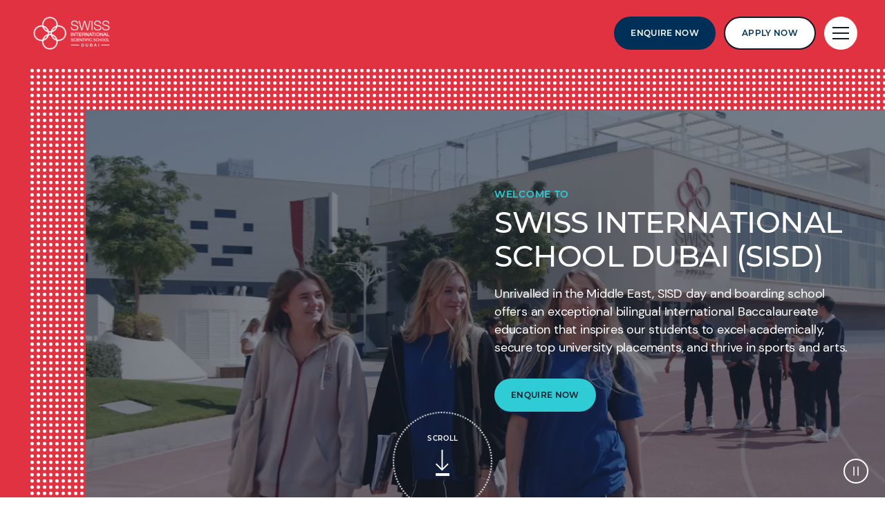

--- FILE ---
content_type: text/html; charset=utf-8
request_url: https://www.nordangliaeducation.com/sisd-dubai
body_size: 210833
content:
<!DOCTYPE html><html lang="en" class=""><head><link rel="preload" href="[data-uri]" as="image" fetchpriority="high" /><script type="application/ld+json"> { "@type": "WebSite", "name": "Swiss International Scientific School Dubai | Day and Boarding", "url": "http://www.nordangliaeducation.com/sisd-dubai", "potentialAction": [ { "@type": "SearchAction", "target": { "@type": "EntryPoint", "urlTemplate": "http://www.nordangliaeducation.com/sisd-dubai/search?keyword={search_term_string}&filter=All&pageSize=10" }, "query-input": "required name=search_term_string" } ], "@context": "https://schema.org" } </script><script> dataLayer = [ {page_language:'en',host_name:'www.nordangliaeducation.com',site_section:'sisd_dubai',page_name:'en|sisd_dubai',time_of_day:'4:20:43 PM',day_of_week:'monday',article_name:'',location_city:'dubai',location_country:'united_arab_emirates',location_region:'middle_east',site_sub_section:'',page_detail:'',school_name:'swiss_international_scientific_school_dubai',day_boarding:'day_boarding',peergroup:'superpower',school_section:'sisd_dubai',school_sub_section:'',site_build:'rome'} ] </script><script>(function(w,d,s,l,i){w[l]=w[l]||[];w[l].push({'gtm.start': new Date().getTime(),event:'gtm.js'});var f=d.getElementsByTagName(s)[0], j=d.createElement(s),dl=l!='dataLayer'?'&l='+l:'';j.async=true;j.src= 'https://www.googletagmanager.com/gtm.js?id='+i+dl;f.parentNode.insertBefore(j,f); })(window,document,'script','dataLayer','GTM-NRMDKN');</script><script type='text/javascript'> window._vwo_code = window._vwo_code || (function(){ var account_id=490115, settings_tolerance=2000, library_tolerance=2500, use_existing_jquery=false, is_spa=1, hide_element='body', /* DO NOT EDIT BELOW THIS LINE */ f=false,d=document,code={use_existing_jquery:function(){return use_existing_jquery;},library_tolerance:function(){return library_tolerance;},finish:function(){if(!f){f=true;var a=d.getElementById('_vis_opt_path_hides');if(a)a.parentNode.removeChild(a);}},finished:function(){return f;},load:function(a){var b=d.createElement('script');b.src=a;b.type='text/javascript';b.innerText;b.onerror=function(){_vwo_code.finish();};d.getElementsByTagName('head')[0].appendChild(b);},init:function(){ window.settings_timer=setTimeout('_vwo_code.finish()',settings_tolerance);var a=d.createElement('style'),b=hide_element?hide_element+'{opacity:0 !important;filter:alpha(opacity=0) !important;background:none !important;}':'',h=d.getElementsByTagName('head')[0];a.setAttribute('id','_vis_opt_path_hides');a.setAttribute('type','text/css');if(a.styleSheet)a.styleSheet.cssText=b;else a.appendChild(d.createTextNode(b));h.appendChild(a);this.load('https://dev.visualwebsiteoptimizer.com/j.php?a='+account_id+'&u='+encodeURIComponent(d.URL)+'&f='+(+is_spa)+'&r='+Math.random());return settings_timer; }};window._vwo_settings_timer = code.init(); return code; }()); </script><script type="text/javascript"> /* Copyright and licenses see https://www.dynatrace.com/company/trust-center/customers/reports/*/ (function(){function Fa(){document.cookie="".concat("__dTCookie","=").concat("1",";SameSite=Lax");var Ma=-1!==document.cookie.indexOf("__dTCookie");document.cookie="".concat("__dTCookie","=").concat("1","; expires=Thu, 01-Jan-1970 00:00:01 GMT");return Ma}function fb(){return void 0===nb.dialogArguments?navigator.cookieEnabled||Fa():Fa()}function jb(){var Ma;if(fb()&&!window.dT_){var hb=(Ma={},Ma.cfg="app=4b5886b35708102b|cors=1|rcdec=1209600000|featureHash=A2NVfqru|vcv=2|reportUrl=https://bf14955jue.bf.dynatrace.com/bf|rdnt=1|uxrgce=1|bp=3|srmcrv=10|cuc=2e5quvcb|mel=100000|dpvc=1|ssv=4|lastModification=1670299522322|dtVersion=10253221019152312|srmcrl=1|tp=500,50,0,1|uxdcw=1500|featureHash=A2NVfqru|agentUri=https://js-cdn.dynatrace.com/jstag/147f273fa2a/ruxitagent_A2NVfqru_10253221019152312.js|auto=|domain=|rid=RID_|rpid=|app=4b5886b35708102b",Ma.iCE= fb,Ma);window.dT_=hb}}"undefined"!==typeof window&&window.setTimeout&&(window.setTimeout=window.setTimeout);this.dT_&&dT_.prm&&dT_.prm();var nb="undefined"!==typeof window?window:self,Sa;nb.dT_?(null===(Sa=nb.console)||void 0===Sa?void 0:Sa.log("Duplicate agent injection detected, turning off redundant initConfig."),nb.dT_.di=1):jb()})(); (function(){function Fa(f,n,J){if(J||2===arguments.length)for(var O=0,$a=n.length,rb;O<$a;O++)!rb&&O in n||(rb||(rb=Array.prototype.slice.call(n,0,O)),rb[O]=n[O]);return f.concat(rb||Array.prototype.slice.call(n))}function fb(f,n,J){void 0===J&&(J=0);var O=-1;n&&(null===f||void 0===f?0:f.indexOf)&&(O=f.indexOf(n,J));return O}function jb(){var f;return!(null===(f=vb.console)||void 0===f||!f.log)}function nb(f,n){if(!n)return"";var J=f+"=";f=fb(n,J);if(0>f)return"";for(;0<=f;){if(0===f||" "===n.charAt(f- 1)||";"===n.charAt(f-1))return J=f+J.length,f=fb(n,";",f),0<=f?n.substring(J,f):n.substring(J);f=fb(n,J,f+J.length)}return""}function Sa(f){return nb(f,document.cookie)}function Ma(){}function hb(){var f=0;try{f=Math.round(vb.performance.timeOrigin)}catch(n){}if(0>=f||isNaN(f)||!isFinite(f)){U(af,{severity:"Warning",type:"ptoi",text:"performance.timeOrigin is invalid, with a value of [".concat(f,"]. Falling back to performance.timing.navigationStart")});f=0;try{f=vb.performance.timing.navigationStart}catch(n){}f= 0>=f||isNaN(f)||!isFinite(f)?Qf:f}Kd=f;me=wa;return Kd}function wa(){return Kd}function Za(){return me()}function Ba(){var f,n=0;if(null===(f=null===vb||void 0===vb?void 0:vb.performance)||void 0===f?0:f.now)try{n=Math.round(vb.performance.now())}catch(J){}return 0>=n||isNaN(n)||!isFinite(n)?(new Date).getTime()-me():n}function pa(f,n){void 0===n&&(n=document.cookie);return nb(f,n)}function Ya(){}function Ha(f,n){return function(){f.apply(n,arguments)}}function ya(f){if(!(this instanceof ya))throw new TypeError("Promises must be constructed via new"); if("function"!==typeof f)throw new TypeError("not a function");this.ra=0;this.Pc=!1;this.xa=void 0;this.Ta=[];V(f,this)}function Xa(f,n){for(;3===f.ra;)f=f.xa;0===f.ra?f.Ta.push(n):(f.Pc=!0,ya.jc(function(){var J=1===f.ra?n.pf:n.qf;if(null===J)(1===f.ra?S:X)(n.promise,f.xa);else{try{var O=J(f.xa)}catch($a){X(n.promise,$a);return}S(n.promise,O)}}))}function S(f,n){try{if(n===f)throw new TypeError("A promise cannot be resolved with itself.");if(n&&("object"===typeof n||"function"===typeof n)){var J= n.then;if(n instanceof ya){f.ra=3;f.xa=n;x(f);return}if("function"===typeof J){V(Ha(J,n),f);return}}f.ra=1;f.xa=n;x(f)}catch(O){X(f,O)}}function X(f,n){f.ra=2;f.xa=n;x(f)}function x(f){2===f.ra&&0===f.Ta.length&&ya.jc(function(){f.Pc||ya.ed(f.xa)});for(var n=0,J=f.Ta.length;n<J;n++)Xa(f,f.Ta[n]);f.Ta=null}function R(f,n,J){this.pf="function"===typeof f?f:null;this.qf="function"===typeof n?n:null;this.promise=J}function V(f,n){var J=!1;try{f(function(O){J||(J=!0,S(n,O))},function(O){J||(J=!0,X(n,O))})}catch(O){J|| (J=!0,X(n,O))}}function ua(){z.jc=function(f){if("string"===typeof f)throw Error("Promise polyfill called _immediateFn with string");f()};z.ed=function(){};return z}function ca(f,n){return parseInt(f,n||10)}function N(f){return document.getElementsByTagName(f)}function na(f){var n=f.length;if("number"===typeof n)f=n;else{n=0;for(var J=2048;f[J-1];)n=J,J+=J;for(var O=7;1<J-n;)O=(J+n)/2,f[O-1]?n=O:J=O;f=f[O]?J:n}return f}function U(f){for(var n=[],J=1;J<arguments.length;J++)n[J-1]=arguments[J];f.push.apply(f, n)}function Z(f){f=encodeURIComponent(f);var n=[];if(f)for(var J=0;J<f.length;J++){var O=f.charAt(J);U(n,w[O]||O)}return n.join("")}function qa(f){-1<fb(f,"^")&&(f=f.split("^^").join("^"),f=f.split("^dq").join('"'),f=f.split("^rb").join(">"),f=f.split("^lb").join("<"),f=f.split("^p").join("|"),f=f.split("^e").join("="),f=f.split("^s").join(";"),f=f.split("^c").join(","),f=f.split("^bs").join("\\"));return f}function da(f,n){if(!f||!f.length)return-1;if(f.indexOf)return f.indexOf(n);for(var J=f.length;J--;)if(f[J]=== n)return J;return-1}function H(f,n){var J;void 0===n&&(n=[]);if(!f||"object"!==typeof f&&"function"!==typeof f)return!1;var O="number"!==typeof n?n:[],$a=null,rb=[];switch("number"===typeof n?n:5){case 0:$a="Array";rb.push("push");break;case 1:$a="Boolean";break;case 2:$a="Number";break;case 3:$a="String";break;case 4:$a="Function";break;case 5:$a="Object";break;case 6:$a="Date";rb.push("getTime");break;case 7:$a="Error";rb.push("name","message");break;case 8:$a="Element";break;case 9:$a="HTMLElement"; break;case 10:$a="HTMLImageElement";rb.push("complete");break;case 11:$a="PerformanceEntry";break;case 12:$a="PerformanceTiming";break;case 13:$a="PerformanceResourceTiming";break;case 14:$a="PerformanceNavigationTiming";break;case 15:$a="CSSRule";rb.push("cssText","parentStyleSheet");break;case 16:$a="CSSStyleSheet";rb.push("cssRules","insertRule");break;case 17:$a="Request";rb.push("url");break;case 18:$a="Response";rb.push("ok","status","statusText");break;case 19:$a="Set";rb.push("add","entries", "forEach");break;case 20:$a="Map";rb.push("set","entries","forEach");break;case 21:$a="Worker";rb.push("addEventListener","postMessage","terminate");break;case 22:$a="XMLHttpRequest";rb.push("open","send","setRequestHeader");break;case 23:$a="SVGScriptElement";rb.push("ownerSVGElement","type");break;case 24:$a="HTMLMetaElement";rb.push("httpEquiv","content","name");break;case 25:$a="HTMLHeadElement";break;case 26:$a="ArrayBuffer";break;case 27:$a="ShadowRoot",rb.push("host","mode")}n=$a;if(!n)return!1; rb=rb.length?rb:O;if(!O.length)try{if(vb[n]&&f instanceof vb[n]||Object.prototype.toString.call(f)==="[object "+n+"]")return!0;if(f&&f.nodeType&&1===f.nodeType){var ec=null===(J=f.ownerDocument.defaultView)||void 0===J?void 0:J[n];if("function"===typeof ec&&f instanceof ec)return!0}}catch(oc){}for(J=0;J<rb.length;J++)if(O=rb[J],"string"!==typeof O&&"number"!==typeof O&&"symbol"!==typeof O||!(O in f))return!1;return!!rb.length}function ba(f,n,J,O){"undefined"===typeof O&&(O=Ga(n,!0));"boolean"===typeof O&& (O=Ga(n,O));if(f===vb)va?va(n,J,O):Hb&&Hb("on"+n,J);else if(Mb&&H(f,21))$b.call(f,n,J,O);else if(f.addEventListener)if(f===vb.document||f===vb.document.documentElement)ub.call(f,n,J,O);else try{va.call(f,n,J,O)}catch(ec){f.addEventListener(n,J,O)}else f.attachEvent&&f.attachEvent("on"+n,J);O=!1;for(var $a=kc.length;0<=--$a;){var rb=kc[$a];if(rb.object===f&&rb.event===n&&rb.aa===J){O=!0;break}}O||U(kc,{object:f,event:n,aa:J})}function Ia(f,n,J,O){for(var $a=kc.length;0<=--$a;){var rb=kc[$a];if(rb.object=== f&&rb.event===n&&rb.aa===J){kc.splice($a,1);break}}"undefined"===typeof O&&(O=Ga(n,!0));"boolean"===typeof O&&(O=Ga(n,O));f===vb?ab?ab(n,J,O):Hb&&Hb("on"+n,J):f.removeEventListener?f===vb.document||f===vb.document.documentElement?Kb.call(f,n,J,O):ab.call(f,n,J,O):f.detachEvent&&f.detachEvent("on"+n,J)}function Ga(f,n){var J=!1;try{if(va&&-1<da(td,f)){var O=Object.defineProperty({},"passive",{get:function(){J=!0}});va("test",Ma,O)}}catch($a){}return J?{passive:!0,capture:n}:n}function Va(){for(var f= kc,n=f.length;0<=--n;){var J=f[n];Ia(J.object,J.event,J.aa)}kc=[]}function Oa(f){return"function"===typeof f&&/{\s+\[native code]/.test(Function.prototype.toString.call(f))}function v(f,n){for(var J,O=[],$a=2;$a<arguments.length;$a++)O[$a-2]=arguments[$a];return void 0!==Function.prototype.bind&&Oa(Function.prototype.bind)?(J=Function.prototype.bind).call.apply(J,Fa([f,n],O,!1)):function(){for(var rb=0;rb<arguments.length;rb++);return f.apply(n,(O||[]).concat(Array.prototype.slice.call(arguments)|| []))}}function Y(){if(fd){var f=new fd;if(Vc)for(var n=0,J=Xc;n<J.length;n++){var O=J[n];void 0!==Vc[O]&&(f[O]=v(Vc[O],f))}return f}return wd?new wd("MSXML2.XMLHTTP.3.0"):vb.XMLHttpRequest?new vb.XMLHttpRequest:new vb.ActiveXObject("MSXML2.XMLHTTP.3.0")}function L(){document.cookie="".concat("__dTCookie","=").concat("1",";SameSite=Lax");var f=-1!==document.cookie.indexOf("__dTCookie");document.cookie="".concat("__dTCookie","=").concat("1","; expires=Thu, 01-Jan-1970 00:00:01 GMT");return f}function Da(){return void 0=== vb.dialogArguments?navigator.cookieEnabled||L():L()}function xa(){return Me}function cb(f){Me=f}function kb(f){var n=Ka("rid"),J=Ka("rpid");n&&(f.rid=n);J&&(f.rpid=J)}function tb(f){if(f=f.xb){f=qa(f);try{Me=new RegExp(f,"i")}catch(n){}}else Me=void 0}function sb(f){return"n"===f||"s"===f||"l"===f?";SameSite=".concat(ug[f]):""}function Eb(f,n,J){var O=1,$a=0;do document.cookie=f+'=""'+(n?";domain="+n:"")+";path="+J.substring(0,O)+"; expires=Thu, 01 Jan 1970 00:00:01 GMT;",O=J.indexOf("/",O),$a++; while(-1!==O&&5>$a)}function Nb(f){var n={},J=0;for(f=f.split("|");J<f.length;J++){var O=f[J].split("=");2===O.length&&(n[O[0]]=decodeURIComponent(O[1].replace(/\+/g," ")))}return n}function Ja(){var f=Ka("csu");return(f.indexOf("dbg")===f.length-3?f.substring(0,f.length-3):f)+"_"+Ka("app")+"_Store"}function Gb(f,n,J){void 0===n&&(n={});var O=0;for(f=f.split("|");O<f.length;O++){var $a=f[O],rb=$a,ec=fb($a,"=");-1===ec?n[rb]="1":(rb=$a.substring(0,ec),n[rb]=$a.substring(ec+1,$a.length))}!J&&(J=n,O= J.spc)&&(f=document.createElement("textarea"),f.innerHTML=O,J.spc=f.value);return n}function Ib(f){var n;return null!==(n=pc[f])&&void 0!==n?n:qd[f]}function ob(f){f=Ib(f);return"false"===f||"0"===f?!1:!!f}function T(f){var n=Ib(f);n=ca(n);isNaN(n)&&(n=qd[f]);return n}function Ka(f){return String(Ib(f)||"")}function mb(f,n){pc[f]=String(n)}function G(f){return pc=f}function la(f){pc[f]=0>fb(pc[f],"#"+f.toUpperCase())?pc[f]:""}function sa(f){var n=f.agentUri;n&&-1<fb(n,"_")&&(n=/([a-zA-Z]*)[0-9]{0,4}_([a-zA-Z_0-9]*)_[0-9]+/g.exec(n))&& n.length&&2<n.length&&(f.csu=n[1],f.featureHash=n[2])}function ib(f){var n=f.domain||"";var J=(J=location.hostname)&&n?J===n||-1!==J.indexOf("."+n,J.length-("."+n).length):!0;if(!n||!J){f.domainOverride||(f.domainOriginal=f.domain||"",f.domainOverride="".concat(location.hostname,",").concat(n),delete f.domain);var O=Ka("cssm");var $a=document.domain||"";if($a){$a=$a.split(".").reverse();var rb=$a.length;if(1>=rb)O="";else{for(var ec=$a[0],oc="",Gc=1;Gc<=rb;Gc++)if(pa("dTValidationCookie")){oc=ec; break}else{$a[Gc]&&(ec="".concat($a[Gc],".").concat(ec));var Rc="".concat("dTValidationCookie","=dTValidationCookieValue;path=/;domain=").concat(ec);Rc+=sb(O);document.cookie=Rc}Eb("dTValidationCookie",oc,"/");O=oc}}else O="";O&&(f.domain=O);J||U(af,{type:"dpi",severity:"Warning",text:'Configured domain "'.concat(n,'" is invalid for current location "').concat(location.hostname,'". Agent will use "').concat(f.domain,'" instead.')})}}function pb(f,n){ib(f);var J=pc.pVO;J&&(f.pVO=J);n||(n=f.bp||qd.bp, f.bp2&&(n=2),f.bp=String(n))}function jc(){return pc}function W(f){return qd[f]===Ib(f)}function oa(){if(vb.MobileAgent||vb.dynatraceMobile){var f=Sa("dtAdkSettings");return mf.dT_.p3SC(f).privacyState||null}return null}function La(){var f=oa();return 2===f||1===f?!1:!mf.dT_.bcv("coo")||mf.dT_.bcv("cooO")||mf.dT_.iSM()}function Q(f,n){return!La()||vb.dT_.overloadPrevention&&!xb()?null:f.apply(this,n||[])}function ia(f,n){try{var J=Wc;J&&J.setItem(f,n)}catch(O){}}function Ea(f,n){Q(ia,[f,n])}function q(f){try{var n= Wc;if(n)return n.getItem(f)}catch(J){}return null}function E(f){try{var n=Wc;n&&n.removeItem(f)}catch(J){}}function K(f){document.cookie=f+'="";path=/'+(Ka("domain")?";domain="+Ka("domain"):"")+"; expires=Thu, 01 Jan 1970 00:00:01 GMT;"}function B(f,n,J,O){Rd=!0;n||0===n?(n=String(n).replace(/[;\n\r]/g,"_"),f=f+"="+n+";path=/"+(Ka("domain")?";domain="+Ka("domain"):""),J&&(f+=";expires="+J.toUTCString()),f+=sb(Ka("cssm")),O&&"https:"===location.protocol&&(f+=";Secure"),document.cookie=f):K(f);Rd=!1} function ja(f,n,J,O){Q(B,[f,n,J,O])}function I(f){return-1===fb(f,"v_4")?!1:!0}function ra(f){f=pa("dtCookie",f);f||((f=q("dtCookie"))&&I(f)?ma(f):f="");return I(f)?f:""}function ma(f){ja("dtCookie",f,void 0,ob("ssc"))}function Ca(f){return(f=f||ra())?Vb(f):{sessionId:"",serverId:"",overloadState:0}}function Ra(f){return Ca(f).serverId}function eb(f){return Ca(f).sessionId}function xb(){return 0<=fb(navigator.userAgent,"RuxitSynthetic")}function Vb(f){var n={sessionId:"",serverId:"",overloadState:0}, J=f.split("_");if(2<J.length&&0===J.length%2){f=Number(J[1]);if(isNaN(f)||3>f)return n;f={};for(var O=2;O<J.length;O++)f[J[O]]=J[O+1],O++;f.sn?(J=f.sn,J=32===J.length||12>=J.length?J:""):J="hybrid";n.sessionId=J;if(f.srv){a:{J=f.srv.replace("-2D","-");if(!isNaN(Number(J))&&(O=ca(J),-99<=O&&99>=O))break a;J=""}n.serverId=J}J=Number(f.ol);if(1===J){O=xb();var $a=vb.dT_;O||(Ea("dtDisabled","true"),$a.disabled=!0,$a.overloadPrevention=!0)}0<=J&&2>=J&&(n.overloadState=J);f=Number(f.prv);isNaN(f)||(n.privacyState= 1>f||4<f?1:f)}return n}function dc(){return Ad()}function ac(f,n){function J(){delete uf[rb];f.apply(this,arguments)}for(var O=[],$a=2;$a<arguments.length;$a++)O[$a-2]=arguments[$a];if("apply"in fg){O.unshift(J,n);var rb=fg.apply(vb,O)}else rb=fg(J,n);uf[rb]=!0;return rb}function yc(f){delete uf[f];"apply"in Wd?Wd.call(vb,f):Wd(f)}function vc(f){U(Ne,f)}function gd(f){for(var n=Ne.length;n--;)if(Ne[n]===f){Ne.splice(n,1);break}}function zc(){return Ne}function kd(f,n){return Og(f,n)}function Ac(f){se(f)} function Wa(f,n){if(!te||!Sd)return"";f=new te([f],{type:n});return Sd(f)}function A(f,n){return Td?new Td(f,n):void 0}function za(f){"function"===typeof f&&U(vg,f)}function Aa(){return vg}function fa(){return Qf}function yb(f){return function(){for(var n=[],J=0;J<arguments.length;J++)n[J]=arguments[J];if("number"!==typeof n[0]||!uf[n[0]])try{return f.apply(this,n)}catch(O){return f(n[0])}}}function Ob(){return af}function bc(){me=hb;vb.performance&&(Ad=function(){return Math.round(me()+Ba())});if(!Ad|| isNaN(Ad())||0>=Ad()||!isFinite(Ad()))Ad=function(){return(new Date).getTime()}}function qc(){Se&&(vb.clearTimeout=Wd,vb.clearInterval=se,Se=!1)}function fc(f,n){try{vb.localStorage&&vb.localStorage.setItem(f,n)}catch(J){}}function Xb(f){try{vb.localStorage&&vb.localStorage.removeItem(f)}catch(n){}}function ld(){Xb("rxec");Xb("rxvisitid");Xb("rxvt")}function Hd(f){La()?f():(Oe||(Oe=[]),U(Oe,f))}function Tb(f){return Q(f)}function $c(){if(ob("coo")&&!La()){for(var f=0,n=Oe;f<n.length;f++)ac(n[f],0); Oe=[];mb("cooO",!0)}}function ed(){if(ob("coo")&&La()){mb("cooO",!1);K("dtCookie");K("dtPC");K("dtLatC");K("dtSa");K("dtAdk");K("rxVisitor");K("rxvt");try{E("rxec");E("rxvisitid");E("rxvt");ld();var f=Wc;f&&(f.removeItem("rxVisitor"),f.removeItem("dtCookie"));if(f=Rf)f.removeItem(Ja()),f.removeItem("dtAdk")}catch(n){}}}function ad(f,n){void 0===n&&(n=document.cookie||"");return n.split(f+"=").length-1}function Mc(f,n){var J=ad(f,n);if(1<J){n=Ka("domain")||vb.location.hostname;var O=vb.location.hostname, $a=vb.location.pathname,rb=0,ec=0;He.push(f);do{var oc=O.substring(rb);if(oc!==n||"/"!==$a){Eb(f,oc===n?"":oc,$a);var Gc=ad(f);Gc<J&&(He.push(oc),J=Gc)}rb=O.indexOf(".",rb)+1;ec++}while(0!==rb&&10>ec&&1<J);Ka("domain")&&1<J&&Eb(f,"",$a)}}function Nc(){var f=document.cookie;Mc("dtPC",f);Mc("dtCookie",f);Mc("dtLatC",f);Mc("rxvt",f);0<He.length&&U(af,{severity:"Error",type:"dcn",text:"Duplicate cookie name".concat(1!==He.length?"s":""," detected: ").concat(He.join(", "))});vc(function(n,J,O,$a){0<He.length&& !J&&(n.av($a,"dCN",He.join(",")),He=[]);0<wg.length&&!J&&(n.av($a,"eCC",wg.join(",")),wg=[])})}function Zc(f){var n=f,J=Math.pow(2,32);return function(){n=(1664525*n+1013904223)%J;return n/J}}function wc(f,n){return isNaN(f)||isNaN(n)?Math.floor(33*Ff()):Math.floor(Ff()*(n-f+1))+f}function xc(f){if(!f)return"";var n=vb.crypto||vb.msCrypto;if(n&&-1===fb(navigator.userAgent,"Googlebot"))n=n.getRandomValues(new Uint8Array(f));else{n=[];for(var J=0;J<f;J++)n.push(wc(0,32))}f=[];for(J=0;J<n.length;J++){var O= Math.abs(n[J]%32);f.push(String.fromCharCode(O+(9>=O?48:55)))}return f.join("")}function Oc(){return vf}function Wb(f){f&&(null===f||void 0===f?0:f.configurable)&&f.set&&f.get&&Object.defineProperty(document,"cookie",{get:function(){return f.get.call(document)},set:function(n){var J=n.split("=")[0];f.set.call(document,n);Rd?1<ad(J)&&He.push(J):-1<da(Sf,J)&&(wg.push(J),-1===da(Gf,J)&&(U(Gf,J),U(af,{severity:"Error",type:"ecm",text:"Invalid modification of agent cookie ".concat(J," detected. Modifying Dynatrace cookies may result in missing or invalid data.")})))}})} function lc(f){void 0===f&&(f=!0);xg=f}function rd(f,n,J){var O=T("pcl");O=f.length-O;0<O&&f.splice(0,O);O=Ra(pa("dtCookie",J));for(var $a=[],rb=O?"".concat(O,"$"):"",ec=0;ec<f.length;ec++){var oc=f[ec];"-"!==oc.I&&$a.push("".concat(rb).concat(oc.frameId,"h").concat(oc.I))}f=$a.join("p");f||(xg&&(Od(!0,"a",J),lc(!1)),f+="".concat(O,"$").concat(vf,"h-"));f+="v".concat(n||ne(J));ja("dtPC",f+"e0",void 0,ob("ssc"))}function fe(f,n){void 0===n&&(n=document.cookie);var J=pa("dtPC",n);n=[];if(J&&"-"!==J){var O= "";var $a=0;for(J=J.split("p");$a<J.length;$a++){var rb=J[$a],ec=O,oc=f;void 0===ec&&(ec="");O=fb(rb,"$");var Gc=fb(rb,"h");var Rc=fb(rb,"v"),Cc=fb(rb,"e");O=rb.substring(O+1,Gc);Gc=-1!==Rc?rb.substring(Gc+1,Rc):rb.substring(Gc+1);ec||-1===Rc||(ec=-1!==Cc?rb.substring(Rc+1,Cc):rb.substring(Rc+1));rb=null;oc||(oc=ca(O.split("_")[0]),Rc=Ad()%Pg,Rc<oc&&(Rc+=Pg),oc=oc+9E5>Rc);oc&&(rb={frameId:O,I:"-"===Gc?"-":ca(Gc),visitId:""});O=ec;(Gc=rb)&&n.push(Gc)}for(f=0;f<n.length;f++)n[f].visitId=O}return n} function Be(f,n){var J=document.cookie;n=fe(n,J);for(var O=!1,$a=0;$a<n.length;$a++){var rb=n[$a];rb.frameId===vf&&(rb.I=f,O=!0)}O||U(n,{frameId:vf,I:f,visitId:""});rd(n,void 0,J)}function ne(f){return Ie(f)||Od(!0,"c",f)}function Ie(f){if(zb(f)<=Ad())return Od(!0,"t",f);var n=Ld(f);if(!n)return Od(!0,"c",f);var J=Ph.exec(n);if(!J||3!==J.length||32!==J[1].length||isNaN(ca(J[2])))return Od(!0,"i",f);Ea("rxvisitid",n);return n}function oe(f,n){var J=Ad();n=gb(n).Ad;f&&(n=J);ka(J+bf+"|"+n);F()}function nf(f){var n= "t"+(Ad()-zb(f)),J=Ld(f),O=Fd();md(O,f);r(O,n,J)}function Ld(f){var n,J;return null!==(J=null===(n=fe(!0,f)[0])||void 0===n?void 0:n.visitId)&&void 0!==J?J:q("rxvisitid")}function Fd(){var f=xc(32);f=f.replace(/[0-9]/g,function(n){n=.1*ca(n);return String.fromCharCode(Math.floor(25*n+65))});return f+"-0"}function md(f,n){var J=fe(!1,n);rd(J,f,n);Ea("rxvisitid",f);oe(!0)}function of(f,n,J){return Od(f,n,J)}function Od(f,n,J){f&&(pe=!0);f=Ld(J);J=Fd();md(J);r(J,n,f);return J}function r(f,n,J){if(Ld(document.cookie))for(var O= 0,$a=yg;O<$a.length;O++)(0,$a[O])(f,pe,n,J)}function y(f){yg.push(f)}function F(f){wf&&yc(wf);wf=ac(ha,zb(f)-Ad())}function ha(){var f=document.cookie;if(zb(f)<=Ad())return Q(nf,[f]),!0;Hd(F);return!1}function ka(f){ja("rxvt",f,void 0,ob("ssc"));Ea("rxvt",f)}function Pa(f,n){(n=pa(f,n))||(n=q(f)||"");return n}function bb(){var f=Ie()||"";Ea("rxvisitid",f);f=Pa("rxvt");ka(f);ld()}function gb(f){var n={Ie:0,Ad:0};if(f=Pa("rxvt",f))try{var J=f.split("|");2===J.length&&(n.Ie=parseInt(J[0],10),n.Ad=parseInt(J[1], 10))}catch(O){}return n}function zb(f){f=gb(f);return Math.min(f.Ie,f.Ad+Ce)}function wb(f){bf=f}function Qb(){var f=pe;pe=!1;return f}function Yb(){ha()||oe(!1)}function Pc(f){try{if(vb.localStorage)return vb.localStorage.getItem(f)}catch(n){}return null}function Qc(){var f=pa("rxVisitor");f&&45===(null===f||void 0===f?void 0:f.length)||(f=Pc("rxVisitor")||q("rxVisitor"),45!==(null===f||void 0===f?void 0:f.length)&&(Tf=!0,f=String(Ad()),f+=xc(45-f.length)));Sc(f);return f}function Sc(f){if(ob("dpvc")|| ob("pVO"))Ea("rxVisitor",f);else{var n=new Date;var J=n.getMonth()+Math.min(24,Math.max(1,T("rvcl")));n.setMonth(J);Q(fc,["rxVisitor",f])}ja("rxVisitor",f,n,ob("ssc"))}function Xd(){return Tf}function ue(f){var n=pa("rxVisitor");K("rxVisitor");E("rxVisitor");Xb("rxVisitor");mb("pVO",!0);Sc(n);f&&Q(fc,["dt-pVO","1"]);bb()}function qe(){Xb("dt-pVO");ob("pVO")&&(mb("pVO",!1),Qc());E("rxVisitor");bb()}function Yd(f,n,J,O,$a){var rb=document.createElement("script");rb.setAttribute("src",f);n&&rb.setAttribute("defer", "defer");J&&(rb.onload=J);O&&(rb.onerror=O);$a&&rb.setAttribute("id",$a);rb.setAttribute("crossorigin","anonymous");f=document.getElementsByTagName("script")[0];f.parentElement.insertBefore(rb,f)}function cf(f,n){return Te+"/"+(n||ae)+"_"+f+"_"+(T("buildNumber")||vb.dT_.version)+".js"}function Qg(){var f,n;try{null===(n=null===(f=vb.MobileAgent)||void 0===f?void 0:f.incrementActionCount)||void 0===n?void 0:n.call(f)}catch(J){}}function gg(){var f,n=vb.dT_;vb.dT_=(f={},f.di=0,f.version="10253221019152312", f.cfg=n?n.cfg:"",f.iCE=n?Da:function(){return navigator.cookieEnabled},f.ica=1,f.disabled=!1,f.overloadPrevention=!1,f.gAST=fa,f.ww=A,f.stu=Wa,f.nw=dc,f.apush=U,f.st=ac,f.si=kd,f.aBPSL=vc,f.rBPSL=gd,f.gBPSL=zc,f.aBPSCC=za,f.gBPSCC=Aa,f.buildType="dynatrace",f.gSSV=q,f.sSSV=Ea,f.rSSV=E,f.rvl=Xb,f.pn=ca,f.iVSC=I,f.p3SC=Vb,f.io=fb,f.dC=K,f.sC=ja,f.esc=Z,f.gSId=Ra,f.gDtc=eb,f.gSC=ra,f.sSC=ma,f.gC=Sa,f.cRN=wc,f.cRS=xc,f.gEL=na,f.gEBTN=N,f.cfgO=jc,f.pCfg=Nb,f.pCSAA=Gb,f.cFHFAU=sa,f.sCD=pb,f.bcv=ob,f.ncv= T,f.scv=Ka,f.stcv=mb,f.rplC=G,f.cLSCK=Ja,f.gFId=Oc,f.gBAU=cf,f.iS=Yd,f.eWE=Hd,f.oEIE=Tb,f.oEIEWA=Q,f.eA=$c,f.dA=ed,f.iNV=Xd,f.gVID=Qc,f.dPV=ue,f.ePV=qe,f.sVIdUP=lc,f.sVTT=wb,f.sVID=md,f.rVID=Ie,f.gVI=ne,f.gNVIdN=of,f.gARnVF=Qb,f.cAUV=Yb,f.uVT=oe,f.aNVL=y,f.gPC=fe,f.cPC=Be,f.sPC=rd,f.clB=qc,f.ct=yc,f.aRI=kb,f.iXB=tb,f.gXBR=xa,f.sXBR=cb,f.de=qa,f.cCL=jb,f.iEC=Qg,f.rnw=Ba,f.gto=Za,f.ael=ba,f.rel=Ia,f.sup=Ga,f.cuel=Va,f.iAEPOO=La,f.iSM=xb,f.aIOf=da,f.gxwp=Y,f.iIO=H,f.prm=ua,f.cI=Ac,f.gidi=Ob,f.iDCV=W, f.gCF=pa,f.gPSMB=oa,f.lvl=Pc,f)}function Hf(){if(ob("nsfnv")){var f=pa("dtCookie");if(-1===fb(f,"".concat(df,"-"))){var n=Vb(f).serverId;f=f.replace("".concat(df).concat(n),"".concat(df).concat("".concat(-1*wc(2,99)).replace("-","-2D")));ma(f)}}}function Rg(){Hd(function(){if(!eb()){var f=-1*wc(2,99),n=xc(32);ma("v_4".concat(df).concat("".concat(f).replace("-","-2D"),"_sn_").concat(n))}});y(Hf)}"undefined"!==typeof window&&window.setTimeout&&(window.setTimeout=window.setTimeout);this.dT_&&dT_.prm&& dT_.prm();var mf="undefined"!==typeof window?window:self,vb="undefined"!==typeof window?window:self,ge;(function(f){f[f.ENABLED=0]="ENABLED";f[f.DISABLED=1]="DISABLED";f[f.DELAYED=2]="DELAYED"})(ge||(ge={}));var Md;(function(f){f[f.NONE=1]="NONE";f[f.OFF=2]="OFF";f[f.PERFORMANCE=3]="PERFORMANCE";f[f.BEHAVIOR=4]="BEHAVIOR"})(Md||(Md={}));var he;(function(f){f.OVERLOAD_PREVENTION="ol";f.PRIVACY_STATE="prv";f.SERVER_ID="srv";f.SESSION_ID="sn"})(he||(he={}));var ef;(function(f){f.DYNATRACE_MOBILE="dynatraceMobile"; f.MOBILE_AGENT="MobileAgent"})(ef||(ef={}));var Ud;(function(f){f[f.ARRAY=0]="ARRAY";f[f.BOOLEAN=1]="BOOLEAN";f[f.NUMBER=2]="NUMBER";f[f.STRING=3]="STRING";f[f.FUNCTION=4]="FUNCTION";f[f.OBJECT=5]="OBJECT";f[f.DATE=6]="DATE";f[f.ERROR=7]="ERROR";f[f.ELEMENT=8]="ELEMENT";f[f.HTML_ELEMENT=9]="HTML_ELEMENT";f[f.HTML_IMAGE_ELEMENT=10]="HTML_IMAGE_ELEMENT";f[f.PERFORMANCE_ENTRY=11]="PERFORMANCE_ENTRY";f[f.PERFORMANCE_TIMING=12]="PERFORMANCE_TIMING";f[f.PERFORMANCE_RESOURCE_TIMING=13]="PERFORMANCE_RESOURCE_TIMING"; f[f.PERFORMANCE_NAVIGATION_TIMING=14]="PERFORMANCE_NAVIGATION_TIMING";f[f.CSS_RULE=15]="CSS_RULE";f[f.CSS_STYLE_SHEET=16]="CSS_STYLE_SHEET";f[f.REQUEST=17]="REQUEST";f[f.RESPONSE=18]="RESPONSE";f[f.SET=19]="SET";f[f.MAP=20]="MAP";f[f.WORKER=21]="WORKER";f[f.XML_HTTP_REQUEST=22]="XML_HTTP_REQUEST";f[f.SVG_SCRIPT_ELEMENT=23]="SVG_SCRIPT_ELEMENT";f[f.HTML_META_ELEMENT=24]="HTML_META_ELEMENT";f[f.HTML_HEAD_ELEMENT=25]="HTML_HEAD_ELEMENT";f[f.ARRAY_BUFFER=26]="ARRAY_BUFFER";f[f.SHADOW_ROOT=27]="SHADOW_ROOT"})(Ud|| (Ud={}));var Kd,me,Sg=setTimeout;ya.prototype["catch"]=function(f){return this.then(null,f)};ya.prototype.then=function(f,n){var J=new this.constructor(Ya);Xa(this,new R(f,n,J));return J};ya.prototype["finally"]=function(f){var n=this.constructor;return this.then(function(J){return n.resolve(f()).then(function(){return J})},function(J){return n.resolve(f()).then(function(){return n.reject(J)})})};ya.all=function(f){return new ya(function(n,J){function O(oc,Gc){try{if(Gc&&("object"===typeof Gc||"function"=== typeof Gc)){var Rc=Gc.then;if("function"===typeof Rc){Rc.call(Gc,function(Cc){O(oc,Cc)},J);return}}$a[oc]=Gc;0===--rb&&n($a)}catch(Cc){J(Cc)}}if(!f||"undefined"===typeof f.length)return J(new TypeError("Promise.all accepts an array"));var $a=Array.prototype.slice.call(f);if(0===$a.length)return n([]);for(var rb=$a.length,ec=0;ec<$a.length;ec++)O(ec,$a[ec])})};ya.allSettled=function(f){return new this(function(n,J){function O(ec,oc){if(oc&&("object"===typeof oc||"function"===typeof oc)){var Gc=oc.then; if("function"===typeof Gc){Gc.call(oc,function(Rc){O(ec,Rc)},function(Rc){$a[ec]={status:"rejected",reason:Rc};0===--rb&&n($a)});return}}$a[ec]={status:"fulfilled",value:oc};0===--rb&&n($a)}if(!f||"undefined"===typeof f.length)return J(new TypeError(typeof f+" "+f+" is not iterable(cannot read property Symbol(Symbol.iterator))"));var $a=Array.prototype.slice.call(f);if(0===$a.length)return n([]);var rb=$a.length;for(J=0;J<$a.length;J++)O(J,$a[J])})};ya.resolve=function(f){return f&&"object"===typeof f&& f.constructor===ya?f:new ya(function(n){n(f)})};ya.reject=function(f){return new ya(function(n,J){J(f)})};ya.race=function(f){return new ya(function(n,J){if(!f||"undefined"===typeof f.length)return J(new TypeError("Promise.race accepts an array"));for(var O=0,$a=f.length;O<$a;O++)ya.resolve(f[O]).then(n,J)})};ya.jc="function"===typeof setImmediate&&function(f){setImmediate(f)}||function(f){Sg(f,0)};ya.ed=function(f){"undefined"!==typeof console&&console&&console.warn("Possible Unhandled Promise Rejection:", f)};var z=ya,w={"!":"%21","~":"%7E","*":"%2A","(":"%28",")":"%29","'":"%27",$:"%24",";":"%3B",",":"%2C"},D;(function(f){f.ANCHOR="A";f.BUTTON="BUTTON";f.FORM="FORM";f.I_FRAME="IFRAME";f.IMAGE="IMG";f.INPUT="INPUT";f.LABEL="LABEL";f.LINK="LINK";f.OPTION="OPTION";f.SCRIPT="SCRIPT";f.SELECT="SELECT";f.STYLE="STYLE";f.TEXT_AREA="TEXTAREA"})(D||(D={}));var va,ab,ub,Kb,Hb=vb.attachEvent,Mb=vb.Worker,$b=Mb&&Mb.prototype.addEventListener,kc=[],td=["touchstart","touchend","scroll"],fd,wd,Xc="abort getAllResponseHeaders getResponseHeader open overrideMimeType send setRequestHeader".split(" "), Vc,Me,re;(function(f){f.LAX="l";f.NONE="n";f.NOT_SET="0";f.STRICT="s"})(re||(re={}));var qd,ie,ug=(ie={},ie.l="Lax",ie.s="Strict",ie.n="None",ie),pc={},Wc,Rd=!1,Td=vb.Worker,te=vb.Blob,Sd=vb.URL&&vb.URL.createObjectURL,Wd,se,fg,Og,Se=!1,Ne,vg=[],af=[],Qf,Rf,uf={},Ad,Oe=[],He=[],wg=[],Ff,sh,vf,Pg=6E8,Sf=[],Gf=[],xg=!1,Ph=/([A-Z]+)-([0-9]+)/,yg=[],bf,Ce,pe=!1,wf,Tf=!1,zg,Te,ae,df="".concat("_","srv").concat("_");(function(){var f,n,J=0>(null===(f=navigator.userAgent)||void 0===f?void 0:f.indexOf("RuxitSynthetic")); if(!vb.dT_||!vb.dT_.cfg||"string"!==typeof vb.dT_.cfg||"initialized"in vb.dT_&&vb.dT_.initialized)null===(n=vb.console)||void 0===n?void 0:n.log("InitConfig not found or agent already initialized! This is an injection issue."),vb.dT_&&(vb.dT_.di=3);else if(J)try{gg();var O;qd=(O={},O.ade="",O.aew=!0,O.apn="",O.agentLocation="",O.agentUri="",O.app="",O.async=!1,O.ase=!1,O.auto=!1,O.bp1=!1,O.bp2=!1,O.bp=1,O.bisaoi=!1,O.bisCmE="",O.bs=!1,O.buildNumber=0,O.csprv=!0,O.cepl=16E3,O.cls=!0,O.ccNcss=!1,O.cg= !1,O.coo=!1,O.cooO=!1,O.cssm="0",O.cwt="",O.cwtUrl="27pd8x1igg",O.cors=!1,O.csu="",O.cuc="",O.cce=!1,O.cux=!1,O.dataDtConfig="",O.debugName="",O.dvl=500,O.dASXH=!1,O.disableCookieManager=!1,O.disableLogging=!1,O.dmo=!1,O.doel=!1,O.dpch=!1,O.dpvc=!1,O.disableXhrFailures=!1,O.domain="",O.domainOverride="",O.domainOriginal="",O.doNotDetect="",O.ds=!0,O.dsndb=!1,O.dsa=!1,O.dsss=!1,O.dssv=!0,O.earxa=!0,O.exp=!1,O.eni=!0,O.erjdw=!0,O.expw=!1,O.instr="",O.evl="",O.extblacklist="",O.euf=!1,O.fau=!0,O.fa= !1,O.fvdi=!1,O.featureHash="",O.hvt=216E5,O.ffi=!1,O.imm=!1,O.ign="",O.iub="",O.iqvn=!1,O.initializedModules="",O.lastModification=0,O.lupr=!0,O.lab=!1,O.legacy=!1,O.lt=!0,O.mb="",O.md="",O.mdp="",O.mdl="",O.mcepsl=100,O.mdn=5E3,O.mhl=4E3,O.mpl=1024,O.mmds=2E4,O.msl=3E4,O.bismepl=2E3,O.mel=200,O.mepp=10,O.moa=30,O.mrt=3,O.ntd=!1,O.nsfnv=!1,O.ncw=!1,O.oat=180,O.ote=!1,O.owasp=!1,O.pcl=20,O.pt=!0,O.perfbv=1,O.prfSmpl=0,O.pVO=!1,O.peti=!1,O.raxeh=!0,O.rdnt=0,O.nosr=!0,O.reportUrl="dynaTraceMonitor", O.rid="",O.ridPath="",O.rpid="",O.rcdec=12096E5,O.rtl=0,O.rtp=2,O.rtt=1E3,O.rtu=200,O.restoreTimeline=!1,O.rvcl=24,O.sl=100,O.ssc=!1,O.svNB=!1,O.srad=!0,O.srbbv=1,O.srbw=!0,O.srdinitrec=!1,O.srmr=100,O.srms="1,1,,,",O.srsr=1E5,O.srtbv=3,O.srtd=1,O.srtr=500,O.srvr="",O.srvi=0,O.srwo=!1,O.srre="",O.srxcss=!0,O.srxicss=!0,O.srif=!1,O.srmrc=!1,O.srsdom=!0,O.srcss=!0,O.srmcrl=1,O.srmcrv=10,O.ssv=4,O.st=3E3,O.spc="",O.syntheticConfig=!1,O.tal=0,O.tp="500,50,3",O.tt=100,O.tvc=3E3,O.exteventsoff=!1,O.uxdce= !1,O.uxdcw=1500,O.uxrgce=!0,O.uxrgcm="100,25,300,3;100,25,300,3",O.uam=!1,O.uana="data-dtname,data-dtName",O.uanpi=0,O.pui=!1,O.usrvd=!0,O.vrt=!1,O.vcfi=!0,O.vcit=1E3,O.vct=50,O.vcx=50,O.vscl=0,O.vncm=1,O.xb="",O.chw="",O.xt=0,O.xhb="",O);var $a;ua();var rb;fd=vb.XMLHttpRequest;wd=vb.ActiveXObject;var ec=null===(rb=vb.XMLHttpRequest)||void 0===rb?void 0:rb.prototype;if(ec)for(Vc={},f=0,n=Xc;f<n.length;f++){var oc=n[f];void 0!==ec[oc]&&(Vc[oc]=ec[oc])}va=vb.addEventListener;ab=vb.removeEventListener; ub=vb.document.addEventListener;Kb=vb.document.removeEventListener;fg=vb.setTimeout;Og=vb.setInterval;Se||(Wd=vb.clearTimeout,se=vb.clearInterval);var Gc=Da?Da():navigator.cookieEnabled,Rc=1===Vb(pa("dtAdkSettings")||(null===($a=Rf)||void 0===$a?void 0:$a.getItem("dtAdkSettings"))||"").overloadState;jb();if(!(!Gc||Rc?0:"complete"!==document.readyState||vb.performance&&vb.performance.timing))throw Error("Error during initCode initialization");try{Rf=vb.localStorage}catch(Nd){}af=[];bc();Qf=Ad();Ne= [];uf={};if(!Se){vb.clearTimeout=yb(Wd);vb.clearInterval=yb(se);Se=!0;try{Wc=vb.sessionStorage}catch(Nd){}}var Cc=Math.random(),Je=Math.random();sh=0!==Cc&&0!==Je&&Cc!==Je;if(-1!==fb(navigator.userAgent,"Googlebot")){var hd=performance.getEntriesByType("navigation")[0];$a=1;if(hd){for(var Zd in hd){var xf=hd[Zd];"number"===typeof xf&&xf&&($a=1===$a?xf:$a+xf)}var Pd=Math.floor(1E4*$a)}else Pd=$a;Ff=Zc(Pd)}else sh?Ff=Math.random:Ff=Zc(Ad());vf=Qf%Pg+"_"+ca(wc(0,1E3)+"");a:{var Uf=vb.dT_.cfg;pc={reportUrl:"dynaTraceMonitor", initializedModules:"",csu:"dtagent",dataDtConfig:"string"===typeof Uf?Uf:""};vb.dT_.cfg=pc;pc.csu="ruxitagentjs";var je=pc.dataDtConfig;je&&-1===fb(je,"#CONFIGSTRING")&&(Gb(je,pc),la("domain"),la("auto"),la("app"),sa(pc));var De=N("script"),Tg=na(De),If=-1===fb(pc.dataDtConfig||"","#CONFIGSTRING")?pc:null;if(0<Tg)for(Pd=0;Pd<Tg;Pd++)b:{hd=void 0;var Vf=De[Pd];Zd=If;if(Vf.attributes){var th=pc.csu+"_bootstrap.js";xf=/.*\/jstag\/.*\/.*\/(.*)_bs(_dbg)?.js$/;Uf=Zd;var Bd=Vf.src,ei=null===Bd||void 0=== Bd?void 0:Bd.indexOf(th),Qh=Vf.attributes.getNamedItem("data-dtconfig");if(Qh){je=void 0;$a=Bd;var uh=Qh.value;ec={};pc.legacy="1";oc=/([a-zA-Z]*)_([a-zA-Z_0-9]*)_([0-9]+)/g;$a&&(je=oc.exec($a),null===je||void 0===je?0:je.length)&&(ec.csu=je[1],ec.featureHash=je[2],ec.agentLocation=$a.substring(0,fb($a,je[1])-1),ec.buildNumber=je[3]);if(uh){Gb(uh,ec,!0);var fi=ec.agentUri;!$a&&fi&&(je=oc.exec(fi),null===je||void 0===je?0:je.length)&&(ec.csu=je[1])}ib(ec);hd=ec;if(!Zd)Uf=hd;else if(!hd.syntheticConfig){If= hd;break b}}hd||(hd=pc);if(0<ei){var fh=ei+th.length+5;hd.app=Bd.length>fh?Bd.substring(fh):"Default%20Application"}else if(Bd){var Ug=xf.exec(Bd);Ug&&(hd.app=Ug[1])}If=Uf}else If=Zd}if(If)for(var yf in If)Object.prototype.hasOwnProperty.call(If,yf)&&(De=yf,pc[De]=If[De]);var zf=Ja();try{var Ue=(If=Rf)&&If.getItem(zf);if(Ue){var ve=Nb(Ue),Wf=Gb(ve.config||""),vh=pc.lastModification||"0",Rh=ca((Wf.lastModification||ve.lastModification||"0").substring(0,13)),Gd="string"===typeof vh?ca(vh.substring(0, 13)):vh;if(!vh||Rh>=Gd)if(Wf.csu=ve.name||Ka("csu"),Wf.featureHash=ve.featureHash||Ka("featureHash"),Wf.agentUri&&sa(Wf),pb(Wf,!0),tb(Wf),kb(Wf),Rh>(pc.lastModification||0)){var Ec=ob("auto"),id=ob("legacy");pc=G(Wf);pc.auto=Ec?"1":"0";pc.legacy=id?"1":"0"}}}catch(Nd){}pb(pc);try{var we=pc.ign;if(we&&(new RegExp(we)).test(vb.location.href)){document.dT_=vb.dT_=void 0;var Pe=!1;break a}}catch(Nd){}if(xb()){var Ee=navigator.userAgent,Vd=Ee.lastIndexOf("RuxitSynthetic");if(-1===Vd)var Ag={};else{var pf= Ee.substring(Vd+14);if(-1===fb(pf," c"))Ag={};else{zf={};Ue=0;for(var mc=pf.split(" ");Ue<mc.length;Ue++){var hc=mc[Ue];if("c"===hc.charAt(0)){var Xf=hc.substring(1),gh=Xf.indexOf("="),Yf=Xf.substring(0,gh),ff=Xf.substring(gh+1);Yf&&ff&&(zf[Yf]=ff)}}Ag=zf}}pf=void 0;for(pf in Ag)Object.prototype.hasOwnProperty.call(Ag,pf)&&Ag[pf]&&(pc[pf]=Ag[pf]);G(pc)}Pe=!0}if(!Pe)throw Error("Error during config initialization");Nc();try{zg=vb.dT_.disabled||!!q("dtDisabled")}catch(Nd){}var Jd;if(!(Jd=Ka("agentLocation")))a:{var Vg= Ka("agentUri");if(Vg||document.currentScript){var xe=Vg||document.currentScript.src;if(xe){Pe=xe;var gf=-1===fb(Pe,"_bs")&&-1===fb(Pe,"_bootstrap")&&-1===fb(Pe,"_complete")?1:2,Jf=xe.lastIndexOf("/");for(Pe=0;Pe<gf&&-1!==Jf;Pe++)xe=xe.substring(0,Jf),Jf=xe.lastIndexOf("/");Jd=xe;break a}}var ke=location.pathname;Jd=ke.substring(0,ke.lastIndexOf("/"))}Te=Jd;ae=Ka("csu")||"ruxitagentjs";"true"===pa("dtUseDebugAgent")&&0>ae.indexOf("dbg")&&(ae=Ka("debugName")||ae+"dbg");if(!ob("auto")&&!ob("legacy")&& !zg){var hg=Ka("agentUri")||cf(Ka("featureHash")),Bg;if(!(Bg=ob("async")||"complete"===document.readyState)){var ig=vb.navigator.userAgent,Zf=ig.indexOf("MSIE ");Bg=0<Zf?9>=parseInt(ig.substring(Zf+5,ig.indexOf(".",Zf)),10):!1}if(Bg)Yd(hg,ob("async"),void 0,void 0,"dtjsagent");else{var gi="".concat("dtjsagent","dw");document.write('<script id="'.concat(gi,'" type="text/javascript" src="').concat(hg,'">\x3c/script>'));document.getElementById(gi)||Yd(hg,ob("async"),void 0,void 0,"dtjsagent")}}pa("dtCookie")&& mb("cooO",!0);Rg();mb("pVO",!!Pc("dt-pVO"));Hd(Qc);bf=18E5;Ce=T("hvt")||216E5;Q(Be,[1]);Gf=[];Sf="dtCookie dtLatC rxvt dtAdk dtAdkSettings dtPC".split(" ");if(ob("cg"))try{Wb(Object.getOwnPropertyDescriptor(Document.prototype,"cookie")||Object.getOwnPropertyDescriptor(HTMLDocument.prototype,"cookie"))}catch(Nd){}}catch(Nd){try{delete vb.dT_}catch(Gj){vb.dT_=void 0}jb()&&vb.console.log("JsAgent initCode initialization failed!",Nd)}})()})(); </script><script> window.dataLayer = window.dataLayer || []; function getCookie(cname) { let match = document.cookie.match(`(^|;) ?${cname}=([^;]*)(;|$)`); let value = match ? decodeURIComponent(match[2]) : match; try { value = JSON.parse(value); } catch (e) { } return value; } let cookiePolicy = getCookie('cookieConfig'); if (cookiePolicy) { dataLayer.push({ site_build: 'rome', event: 'consentReady', consentStatus: cookiePolicy.analyticsAndAd }) } else { document.addEventListener('operateCookiesPolicy', () => { cookiePolicy = getCookie('cookieConfig'); dataLayer.push({ site_build: 'rome', event: 'consentReady', consentStatus: cookiePolicy.analyticsAndAd }) }) } </script><link rel="preload" href="/static/assets/fonts/Montserrat/Montserrat-Medium.woff2" as="font" type="font/woff2" crossorigin><link rel="preload" href="/static/assets/fonts/DMSans/DMSans-Regular.woff2" as="font" type="font/woff2" crossorigin><meta charset="utf-8"><meta http-equiv="X-UA-Compatible" content="IE=edge"><meta name="referrer" content="same-origin" /><meta name="viewport" content="width=device-width, initial-scale=1.0, maximum-scale=3.0,minimum-scale=1.0"><title>Swiss International Scientific School Dubai | Day and Boarding</title><meta name="description" content="Welcome to Swiss International Scientific School Dubai, a leading bilingual IB day and boarding school for Pre-K to Grade 12, committed to academic success." /><link rel="canonical" href="https://www.nordangliaeducation.com/sisd-dubai" /><meta property="og:url" content="https://www.nordangliaeducation.com/sisd-dubai" /><meta property="og:title" content="Swiss International Scientific School Dubai | Day and Boarding" /><meta property="og:description" content="Welcome to Swiss International Scientific School Dubai, a leading bilingual IB day and boarding school for Pre-K to Grade 12, committed to academic success." /><meta property="og:image" content="https://www.nordangliaeducation.com/sisd-dubai/-/media/corporate/social-media/default-image-opengraph.png?rev=253eda5bd2c04136a3c08fc966555015&amp;extension=webp&amp;hash=E411E64FD0BDAE0CF96C047821171078" /><meta name="twitter:image" content="https://www.nordangliaeducation.com/sisd-dubai/-/media/corporate/social-media/default-image-opengraph.png?rev=253eda5bd2c04136a3c08fc966555015&amp;extension=webp&amp;hash=E411E64FD0BDAE0CF96C047821171078" /><meta name="twitter:card" content="summary_large_image" /><link rel="shortcut icon" type="image/x-icon" href="/sisd-dubai/-/media/sisd-dubai/favicon-sisd.png?h=628&amp;w=628&amp;rev=208ed237b79a492992a02f23aa294784&amp;extension=webp&amp;hash=40E8F0582BC4FDC2CE5A95C9DF069F65" /><script src="/static/vendor.js?t=1768187731.60814" type="text/javascript" defer></script><link rel="stylesheet" media="print" onload="this.media=&#39;all&#39;" href="/assets/css/rich-text-fonts.css?t=1768187731.60814"><noscript><link rel="stylesheet" href="/assets/css/rich-text-fonts.css?t=1768187731.60814"></noscript><link href="/static/styles.css?t=1768187731.60814" rel="stylesheet" type="text/css" /><link href="/sisd-dubai/-/media/style-configurator-additional-styles/sisd-dubai-en-fontsandcolor.css?rev=ab5253e1f0624094a273e5455b354273" rel="stylesheet" type="text/css" /><script> window.onload = function () { const headerVideoWrap = document.querySelector('.school-homepage-header-container .preview-video-wrapper'), video = headerVideoWrap.querySelector('.preview-video'); let videoSrc, desktopFull = headerVideoWrap.dataset.desktopFull, mobileFull = headerVideoWrap.dataset.mobileFull; (window.innerWidth >= 992) ? (videoSrc = desktopFull || mobileFull) : (videoSrc = mobileFull || desktopFull); video.src = videoSrc; } </script></head><body data-contentpath="/SISD Dubai/Home" data-pageurl="https://www.nordangliaeducation.com/sisd-dubai" data-isSchoolSite="True" class="" data-DescendsFrom="True" data-for-map="false"><script type="application/ld+json"> { "@type": [ "EducationalOrganization", "LocalBusiness" ], "name": "Swiss International Scientific School Dubai", "image": "https://www.nordangliaeducation.com/sisd-dubai/-/media/components-default-image/school/school-information/sisd.jpg?rev=4d241c56b42a47e4bb3898095fc7d1fb&extension=webp&hash=23C9AB807F0C9413EECF804EAD98A3FF", "@id": "https://www.nordangliaeducation.com/sisd-dubai", "url": "https://www.nordangliaeducation.com/sisd-dubai", "telephone": "+971 4 375 0600", "email": "info@sisd.ae", "priceRange": "", "address": { "@type": "PostalAddress", "streetAddress": "Dubai Healthcare City, Phase 2, Al Jaddaf", "addressLocality": "Dubai", "addressRegion": "Dubai", "postalCode": "505002", "addressCountry": "AE" }, "geo": { "@type": "GeoCoordinates", "latitude": 25.2084469572375, "longitude": 55.3319324320717 }, "openingHoursSpecification": { "@type": "OpeningHoursSpecification", "dayOfWeek": [ "Monday", "Tuesday", "Wednesday", "Thursday", "Friday" ], "opens": "08:00", "closes": "17:00" }, "sameAs": [ "https://www.facebook.com/MYSISD/", "https://www.instagram.com/sisdubai/", "https://www.youtube.com/@SisdAe", "https://www.linkedin.com/company/swiss-international-scientific-school-of-dubai/" ], "@context": "https://schema.org" } </script><noscript><iframe src="https://www.googletagmanager.com/ns.html?id=GTM-NRMDKN" height="0" width="0" style="display:none;visibility:hidden"></iframe></noscript><script src="https://cdn.commoninja.com/sdk/latest/commonninja.js" defer></script><div class="commonninja_component pid-fbbaf813-8c44-42bb-9c0d-722cefb766a2"></div><div class="homepage-navigation-container "><div class="homepage-navigation-for-school" data-position="static" data-level="1" data-theme="mid-red" data-search-path="/sisd-dubai/search"><div class="homepage-navigation-header"><div class="logo-container"><a class="logo-link only-for-datalayer-tracking" aria-label="back to homepage" href="/sisd-dubai" data-datalayer="{&quot;event&quot;:&quot;click&quot;,&quot;event_category&quot;:&quot;en|home|swiss_international_scientific_school_dubai_|_day_and_boarding&quot;,&quot;event_action&quot;:&quot;click&quot;,&quot;event_label&quot;:&quot;home|school_logo|navigation&quot;,&quot;event_position&quot;:&quot;navigation&quot;}"><img src="/sisd-dubai/-/media/sisd-dubai/homepage/logo-white-png-127x55.png?h=55&amp;iar=0&amp;w=127&amp;rev=15ae82aa1484473a8a89da9eb2eb1e86&amp;extension=webp&amp;hash=2E59D973CD273B0234DDF37E4B84139D" class="logo-desktop lazyload-img" alt="Swiss International School Dubai logo" width="127" height="55" lazyload="false" /><img src="/sisd-dubai/-/media/sisd-dubai/homepage/logo-white-png-127x55.png?h=55&amp;iar=0&amp;w=127&amp;rev=15ae82aa1484473a8a89da9eb2eb1e86&amp;extension=webp&amp;hash=2E59D973CD273B0234DDF37E4B84139D" class="logo-mobile lazyload-img" alt="Swiss International School Dubai logo" width="127" height="55" lazyload="false" /><img data-src="/sisd-dubai/-/media/sisd-dubai/homepage/logo-white-png-127x55.png?h=55&amp;iar=0&amp;w=127&amp;rev=15ae82aa1484473a8a89da9eb2eb1e86&amp;extension=webp&amp;hash=2E59D973CD273B0234DDF37E4B84139D" class="lazyload-img logo-desktop-invert" alt="Swiss International School Dubai logo" width="127" height="55" /><img data-src="/sisd-dubai/-/media/sisd-dubai/homepage/logo-white-png-127x55.png?h=55&amp;iar=0&amp;w=127&amp;rev=15ae82aa1484473a8a89da9eb2eb1e86&amp;extension=webp&amp;hash=2E59D973CD273B0234DDF37E4B84139D" class="lazyload-img logo-mobile-invert" alt="Swiss International School Dubai logo" width="127" height="55" /></a></div><div class="btns-container"><div class="all-link-btns-wrapper for-desktop"><a class="base-btn enquire-now-btn navy-no-border-link-48 only-for-datalayer-tracking" title="Enquire now" rel="noopener noreferrer" type="button" href="/sisd-dubai/admissions/enquiry" data-datalayer="{&quot;event&quot;:&quot;cta_click&quot;,&quot;link_url&quot;:&quot;https://www.nordangliaeducation.com/sisd-dubai/admissions/enquiry&quot;,&quot;location&quot;:&quot;Navigation&quot;,&quot;cta_name&quot;:&quot;Enquire now&quot;}">Enquire now</a><a class="base-btn book-a-visit-btn only-for-datalayer-tracking" target="_blank" title="Apply Now" rel="noopener noreferrer" type="button" href="https://sisd.openapply.com/apply" data-datalayer="{&quot;event&quot;:&quot;cta_click&quot;,&quot;link_url&quot;:&quot;https://sisd.openapply.com/apply&quot;,&quot;location&quot;:&quot;Navigation&quot;,&quot;cta_name&quot;:&quot;Apply Now&quot;}">Apply Now</a></div><button class="header-search-btn only-for-datalayer-tracking" style="display: none;" type="button" data-datalayer="{&quot;event&quot;:&quot;click&quot;,&quot;event_category&quot;:&quot;en|home|swiss_international_scientific_school_dubai_|_day_and_boarding&quot;,&quot;event_action&quot;:&quot;click&quot;,&quot;event_label&quot;:&quot;home|site_search|navigation&quot;,&quot;event_position&quot;:&quot;navigation&quot;}"><div class="header-search-btn-icon"></div></button><button class="menu-btn" aria-label="Site Menu" type="button"><div class="menu-btn-icon"><div class="menu-btn-icon-stripe stripe-1"></div><div class="menu-btn-icon-stripe stripe-2"></div><div class="menu-btn-icon-stripe stripe-3"></div></div></button></div></div><div class="header-bottom-btns-wrapper with-no-desc for-mobile"><div class="all-link-btns-wrapper"><a class="base-btn enquire-now-btn navy-no-border-link-48 only-for-datalayer-tracking" title="Enquire now" rel="noopener noreferrer" type="button" href="/sisd-dubai/admissions/enquiry" data-datalayer="{&quot;event&quot;:&quot;cta_click&quot;,&quot;link_url&quot;:&quot;https://www.nordangliaeducation.com/sisd-dubai/admissions/enquiry&quot;,&quot;location&quot;:&quot;Navigation&quot;,&quot;cta_name&quot;:&quot;Enquire now&quot;}">Enquire now</a><a class="base-btn book-a-visit-btn only-for-datalayer-tracking" target="_blank" title="Apply Now" rel="noopener noreferrer" type="button" href="https://sisd.openapply.com/apply" data-datalayer="{&quot;event&quot;:&quot;cta_click&quot;,&quot;link_url&quot;:&quot;https://sisd.openapply.com/apply&quot;,&quot;location&quot;:&quot;Navigation&quot;,&quot;cta_name&quot;:&quot;Apply Now&quot;}">Apply Now</a></div></div><div class="homepage-navigation-menu" style="display: none;"><div class="homepage-navigation-menu-body"><div class="menu-body-container"><div class="search-bar"><button class="menu-search-btn"><div class="menu-search-btn-icon"></div></button><div class="search-bar-panel" style="display: none;"><button class="search-back-btn"><div class="search-back-btn-icon"></div></button><div class="search-input-box"><label class="search-input-label">Search</label><input class="search-input" type="search" placeholder="Search"><button class="search-input-box-icon" type="button"></button></div></div></div><div class="nav-main"><ul class="nav-main-list"><li class="nav-main-item"><a class="nav-main-item-link " href="/sisd-dubai/academic-excellence" rel="noopener noreferrer">Academic Excellence</a><div class="nav-secondary" style="display: none;"><a class="nav-secondary-title" href="/sisd-dubai/academic-excellence">Academic excellence</a><ul class="nav-secondary-list"><li class="nav-secondary-item"><a class="nav-secondary-item-link only-for-datalayer-tracking" aria-label="Early Years" title="Early Learning" rel="noopener noreferrer" href="/sisd-dubai/academic-excellence/early-years" data-datalayer="{&quot;event&quot;:&quot;menu_link&quot;,&quot;link_text&quot;:&quot;Early Years&quot;,&quot;link_url&quot;:&quot;https://www.nordangliaeducation.com/sisd-dubai/academic-excellence/early-years&quot;,&quot;menu_heading&quot;:&quot;Academic Excellence&quot;,&quot;position&quot;:1}">Early Years</a></li><li class="nav-secondary-item"><a class="nav-secondary-item-link only-for-datalayer-tracking" aria-label="Primary School" title="Primary School" rel="noopener noreferrer" href="/sisd-dubai/academic-excellence/primary" data-datalayer="{&quot;event&quot;:&quot;menu_link&quot;,&quot;link_text&quot;:&quot;Primary School&quot;,&quot;link_url&quot;:&quot;https://www.nordangliaeducation.com/sisd-dubai/academic-excellence/primary&quot;,&quot;menu_heading&quot;:&quot;Academic Excellence&quot;,&quot;position&quot;:2}">Primary School</a></li><li class="nav-secondary-item"><a class="nav-secondary-item-link only-for-datalayer-tracking" aria-label="Middle School" title="Middle School" rel="noopener noreferrer" href="/sisd-dubai/academic-excellence/middle" data-datalayer="{&quot;event&quot;:&quot;menu_link&quot;,&quot;link_text&quot;:&quot;Middle School&quot;,&quot;link_url&quot;:&quot;https://www.nordangliaeducation.com/sisd-dubai/academic-excellence/middle&quot;,&quot;menu_heading&quot;:&quot;Academic Excellence&quot;,&quot;position&quot;:3}">Middle School</a></li><li class="nav-secondary-item"><a class="nav-secondary-item-link only-for-datalayer-tracking" aria-label="Secondary - IBDP" title="IBDP" rel="noopener noreferrer" href="/sisd-dubai/academic-excellence/ibdp" data-datalayer="{&quot;event&quot;:&quot;menu_link&quot;,&quot;link_text&quot;:&quot;Secondary - IBDP&quot;,&quot;link_url&quot;:&quot;https://www.nordangliaeducation.com/sisd-dubai/academic-excellence/ibdp&quot;,&quot;menu_heading&quot;:&quot;Academic Excellence&quot;,&quot;position&quot;:4}">Secondary - IBDP</a></li><li class="nav-secondary-item"><a class="nav-secondary-item-link only-for-datalayer-tracking" aria-label="Secondary - IBCP" title="IBCP" rel="noopener noreferrer" href="/sisd-dubai/academic-excellence/ibcp" data-datalayer="{&quot;event&quot;:&quot;menu_link&quot;,&quot;link_text&quot;:&quot;Secondary - IBCP&quot;,&quot;link_url&quot;:&quot;https://www.nordangliaeducation.com/sisd-dubai/academic-excellence/ibcp&quot;,&quot;menu_heading&quot;:&quot;Academic Excellence&quot;,&quot;position&quot;:5}">Secondary - IBCP</a></li><li class="nav-secondary-item"><a class="nav-secondary-item-link only-for-datalayer-tracking" aria-label="Secondary - BTEC" title="BTEC" rel="noopener noreferrer" href="/sisd-dubai/academic-excellence/btec" data-datalayer="{&quot;event&quot;:&quot;menu_link&quot;,&quot;link_text&quot;:&quot;Secondary - BTEC&quot;,&quot;link_url&quot;:&quot;https://www.nordangliaeducation.com/sisd-dubai/academic-excellence/btec&quot;,&quot;menu_heading&quot;:&quot;Academic Excellence&quot;,&quot;position&quot;:6}">Secondary - BTEC</a></li><li class="nav-secondary-item"><a class="nav-secondary-item-link only-for-datalayer-tracking" aria-label="Inclusion" rel="noopener noreferrer" href="/sisd-dubai/academic-excellence/inclusion" data-datalayer="{&quot;event&quot;:&quot;menu_link&quot;,&quot;link_text&quot;:&quot;Inclusion&quot;,&quot;link_url&quot;:&quot;https://www.nordangliaeducation.com/sisd-dubai/academic-excellence/inclusion&quot;,&quot;menu_heading&quot;:&quot;Academic Excellence&quot;,&quot;position&quot;:7}">Inclusion</a></li><li class="nav-secondary-item"><a class="nav-secondary-item-link only-for-datalayer-tracking" aria-label="University Destinations" rel="noopener noreferrer" href="/sisd-dubai/academic-excellence/university-destinations" data-datalayer="{&quot;event&quot;:&quot;menu_link&quot;,&quot;link_text&quot;:&quot;University Destinations&quot;,&quot;link_url&quot;:&quot;https://www.nordangliaeducation.com/sisd-dubai/academic-excellence/university-destinations&quot;,&quot;menu_heading&quot;:&quot;Academic Excellence&quot;,&quot;position&quot;:8}">University Destinations</a></li></ul></div></li><li class="nav-main-item"><a class="nav-main-item-link " href="/sisd-dubai/boarding" rel="noopener noreferrer">Boarding</a><div class="nav-secondary" style="display: none;"><a class="nav-secondary-title" href="/sisd-dubai/boarding">Boarding</a><ul class="nav-secondary-list"><li class="nav-secondary-item"><a class="nav-secondary-item-link only-for-datalayer-tracking" aria-label="Boarding Options" title="Boarding Options" rel="noopener noreferrer" href="/sisd-dubai/boarding/boarding-options" data-datalayer="{&quot;event&quot;:&quot;menu_link&quot;,&quot;link_text&quot;:&quot;Boarding Options&quot;,&quot;link_url&quot;:&quot;https://www.nordangliaeducation.com/sisd-dubai/boarding/boarding-options&quot;,&quot;menu_heading&quot;:&quot;Boarding&quot;,&quot;position&quot;:1}">Boarding Options</a></li><li class="nav-secondary-item"><a class="nav-secondary-item-link only-for-datalayer-tracking" aria-label="Pastoral Care" title="Pastoral Care" rel="noopener noreferrer" href="/sisd-dubai/boarding/pastoral-care" data-datalayer="{&quot;event&quot;:&quot;menu_link&quot;,&quot;link_text&quot;:&quot;Pastoral Care&quot;,&quot;link_url&quot;:&quot;https://www.nordangliaeducation.com/sisd-dubai/boarding/pastoral-care&quot;,&quot;menu_heading&quot;:&quot;Boarding&quot;,&quot;position&quot;:2}">Pastoral Care</a></li><li class="nav-secondary-item"><a class="nav-secondary-item-link only-for-datalayer-tracking" aria-label="Accommodation" title="Accommodation" rel="noopener noreferrer" href="/sisd-dubai/boarding/accommodation" data-datalayer="{&quot;event&quot;:&quot;menu_link&quot;,&quot;link_text&quot;:&quot;Accommodation&quot;,&quot;link_url&quot;:&quot;https://www.nordangliaeducation.com/sisd-dubai/boarding/accommodation&quot;,&quot;menu_heading&quot;:&quot;Boarding&quot;,&quot;position&quot;:3}">Accommodation</a></li><li class="nav-secondary-item"><a class="nav-secondary-item-link only-for-datalayer-tracking" aria-label="Weekend Activities" title="Weekend Activities" rel="noopener noreferrer" href="/sisd-dubai/boarding/weekend-activities" data-datalayer="{&quot;event&quot;:&quot;menu_link&quot;,&quot;link_text&quot;:&quot;Weekend Activities&quot;,&quot;link_url&quot;:&quot;https://www.nordangliaeducation.com/sisd-dubai/boarding/weekend-activities&quot;,&quot;menu_heading&quot;:&quot;Boarding&quot;,&quot;position&quot;:4}">Weekend Activities</a></li><li class="nav-secondary-item"><a class="nav-secondary-item-link only-for-datalayer-tracking" aria-label="Food" title="Food" rel="noopener noreferrer" href="/sisd-dubai/boarding/food" data-datalayer="{&quot;event&quot;:&quot;menu_link&quot;,&quot;link_text&quot;:&quot;Food&quot;,&quot;link_url&quot;:&quot;https://www.nordangliaeducation.com/sisd-dubai/boarding/food&quot;,&quot;menu_heading&quot;:&quot;Boarding&quot;,&quot;position&quot;:5}">Food</a></li><li class="nav-secondary-item"><a class="nav-secondary-item-link only-for-datalayer-tracking" aria-label="Why Dubai" title="Why Dubai" rel="noopener noreferrer" href="/sisd-dubai/boarding/why-dubai" data-datalayer="{&quot;event&quot;:&quot;menu_link&quot;,&quot;link_text&quot;:&quot;Why Dubai&quot;,&quot;link_url&quot;:&quot;https://www.nordangliaeducation.com/sisd-dubai/boarding/why-dubai&quot;,&quot;menu_heading&quot;:&quot;Boarding&quot;,&quot;position&quot;:6}">Why Dubai</a></li></ul></div></li><li class="nav-main-item"><a class="nav-main-item-link " href="/sisd-dubai/outstanding-experiences" rel="noopener noreferrer">Outstanding experiences</a><div class="nav-secondary" style="display: none;"><a class="nav-secondary-title" href="/sisd-dubai/outstanding-experiences">Outstanding experiences</a><ul class="nav-secondary-list"><li class="nav-secondary-item"><a class="nav-secondary-item-link only-for-datalayer-tracking" aria-label="After-School Activities" title="Extra-Curricular Activities" rel="noopener noreferrer" href="/sisd-dubai/outstanding-experiences/eca" data-datalayer="{&quot;event&quot;:&quot;menu_link&quot;,&quot;link_text&quot;:&quot;After-School Activities&quot;,&quot;link_url&quot;:&quot;https://www.nordangliaeducation.com/sisd-dubai/outstanding-experiences/eca&quot;,&quot;menu_heading&quot;:&quot;Outstanding experiences&quot;,&quot;position&quot;:1}">After-School Activities</a></li><li class="nav-secondary-item"><a class="nav-secondary-item-link only-for-datalayer-tracking" aria-label="Sports" title="Sports" rel="noopener noreferrer" href="/sisd-dubai/outstanding-experiences/sports" data-datalayer="{&quot;event&quot;:&quot;menu_link&quot;,&quot;link_text&quot;:&quot;Sports&quot;,&quot;link_url&quot;:&quot;https://www.nordangliaeducation.com/sisd-dubai/outstanding-experiences/sports&quot;,&quot;menu_heading&quot;:&quot;Outstanding experiences&quot;,&quot;position&quot;:2}">Sports</a></li><li class="nav-secondary-item"><a class="nav-secondary-item-link only-for-datalayer-tracking" aria-label="Camps" title="Camps" rel="noopener noreferrer" href="/sisd-dubai/outstanding-experiences/camps" data-datalayer="{&quot;event&quot;:&quot;menu_link&quot;,&quot;link_text&quot;:&quot;Camps&quot;,&quot;link_url&quot;:&quot;https://www.nordangliaeducation.com/sisd-dubai/outstanding-experiences/camps&quot;,&quot;menu_heading&quot;:&quot;Outstanding experiences&quot;,&quot;position&quot;:3}">Camps</a></li><li class="nav-secondary-item"><a class="nav-secondary-item-link only-for-datalayer-tracking" aria-label="Social Purpose" title="Social Purpose" rel="noopener noreferrer" href="/sisd-dubai/outstanding-experiences/social-purpose" data-datalayer="{&quot;event&quot;:&quot;menu_link&quot;,&quot;link_text&quot;:&quot;Social Purpose&quot;,&quot;link_url&quot;:&quot;https://www.nordangliaeducation.com/sisd-dubai/outstanding-experiences/social-purpose&quot;,&quot;menu_heading&quot;:&quot;Outstanding experiences&quot;,&quot;position&quot;:4}">Social Purpose</a></li></ul></div></li><li class="nav-main-item"><a class="nav-main-item-link " href="/sisd-dubai/campus" rel="noopener noreferrer">Our Campus</a><div class="nav-secondary" style="display: none;"><a class="nav-secondary-title" href="/sisd-dubai/campus">Our campus</a><ul class="nav-secondary-list"><li class="nav-secondary-item"><a class="nav-secondary-item-link only-for-datalayer-tracking" aria-label="Facilities" title="Facilities" rel="noopener noreferrer" href="/sisd-dubai/campus/facilities" data-datalayer="{&quot;event&quot;:&quot;menu_link&quot;,&quot;link_text&quot;:&quot;Facilities&quot;,&quot;link_url&quot;:&quot;https://www.nordangliaeducation.com/sisd-dubai/campus/facilities&quot;,&quot;menu_heading&quot;:&quot;Our Campus&quot;,&quot;position&quot;:1}">Facilities</a></li><li class="nav-secondary-item"><a class="nav-secondary-item-link only-for-datalayer-tracking" aria-label="About Our School" title="About Our School" rel="noopener noreferrer" href="/sisd-dubai/about-us" data-datalayer="{&quot;event&quot;:&quot;menu_link&quot;,&quot;link_text&quot;:&quot;About Our School&quot;,&quot;link_url&quot;:&quot;https://www.nordangliaeducation.com/sisd-dubai/about-us&quot;,&quot;menu_heading&quot;:&quot;Our Campus&quot;,&quot;position&quot;:2}">About Our School</a></li></ul></div></li><li class="nav-main-item"><a class="nav-main-item-link " href="/sisd-dubai/admissions" rel="noopener noreferrer">Admissions</a><div class="nav-secondary" style="display: none;"><a class="nav-secondary-title" href="/sisd-dubai/admissions">Admissions</a><ul class="nav-secondary-list"><li class="nav-secondary-item"><a class="nav-secondary-item-link only-for-datalayer-tracking" aria-label="Tuition Fees" title="Tuition Fees" rel="noopener noreferrer" href="/sisd-dubai/admissions/tuition-fees" data-datalayer="{&quot;event&quot;:&quot;menu_link&quot;,&quot;link_text&quot;:&quot;Tuition Fees&quot;,&quot;link_url&quot;:&quot;https://www.nordangliaeducation.com/sisd-dubai/admissions/tuition-fees&quot;,&quot;menu_heading&quot;:&quot;Admissions&quot;,&quot;position&quot;:1}">Tuition Fees</a></li><li class="nav-secondary-item"><a class="nav-secondary-item-link only-for-datalayer-tracking" aria-label="Entry Requirements" title="Entry Requirements" rel="noopener noreferrer" href="/sisd-dubai/admissions/entry-requirements" data-datalayer="{&quot;event&quot;:&quot;menu_link&quot;,&quot;link_text&quot;:&quot;Entry Requirements&quot;,&quot;link_url&quot;:&quot;https://www.nordangliaeducation.com/sisd-dubai/admissions/entry-requirements&quot;,&quot;menu_heading&quot;:&quot;Admissions&quot;,&quot;position&quot;:2}">Entry Requirements</a></li><li class="nav-secondary-item"><a class="nav-secondary-item-link only-for-datalayer-tracking" aria-label="Apply Now" title="Apply Now" rel="noopener noreferrer" data-datalayer="{&quot;event&quot;:&quot;menu_link&quot;,&quot;link_text&quot;:&quot;Apply Now&quot;,&quot;link_url&quot;:&quot;&quot;,&quot;menu_heading&quot;:&quot;Admissions&quot;,&quot;position&quot;:3}">Apply Now</a></li><li class="nav-secondary-item"><a class="nav-secondary-item-link only-for-datalayer-tracking" aria-label="FAQs" title="FAQs" rel="noopener noreferrer" href="/sisd-dubai/faqs" data-datalayer="{&quot;event&quot;:&quot;menu_link&quot;,&quot;link_text&quot;:&quot;FAQs&quot;,&quot;link_url&quot;:&quot;https://www.nordangliaeducation.com/sisd-dubai/faqs&quot;,&quot;menu_heading&quot;:&quot;Admissions&quot;,&quot;position&quot;:4}">FAQs</a></li></ul></div></li></ul><ul class="fixed-navigation-wrapper"><li class="fixed-navigation-title">Discover more</li><li class="fixed-navigation-list"><a class="only-for-datalayer-tracking" aria-label="About Our School" title="About Our School" rel="noopener noreferrer" href="/sisd-dubai/about-us" data-datalayer="{&quot;event&quot;:&quot;menu_link&quot;,&quot;link_text&quot;:&quot;About Our School&quot;,&quot;link_url&quot;:&quot;https://www.nordangliaeducation.com/sisd-dubai/about-us&quot;,&quot;menu_heading&quot;:&quot;Discover more&quot;,&quot;position&quot;:1}">About Our School</a></li><li class="fixed-navigation-list"><a class="only-for-datalayer-tracking" aria-label="Parent Essentials" title="Parent Essentials" rel="noopener noreferrer" href="/sisd-dubai/parent-essentials" data-datalayer="{&quot;event&quot;:&quot;menu_link&quot;,&quot;link_text&quot;:&quot;Parent Essentials&quot;,&quot;link_url&quot;:&quot;https://www.nordangliaeducation.com/sisd-dubai/parent-essentials&quot;,&quot;menu_heading&quot;:&quot;Discover more&quot;,&quot;position&quot;:2}">Parent Essentials</a></li><li class="fixed-navigation-list"><a class="only-for-datalayer-tracking" aria-label="News" title="News" rel="noopener noreferrer" href="/sisd-dubai/news" data-datalayer="{&quot;event&quot;:&quot;menu_link&quot;,&quot;link_text&quot;:&quot;News&quot;,&quot;link_url&quot;:&quot;https://www.nordangliaeducation.com/sisd-dubai/news&quot;,&quot;menu_heading&quot;:&quot;Discover more&quot;,&quot;position&quot;:3}">News</a></li><li class="fixed-navigation-list"><a class="only-for-datalayer-tracking" aria-label="Calendar" title="Calendar" rel="noopener noreferrer" href="/sisd-dubai/parent-essentials/calendar" data-datalayer="{&quot;event&quot;:&quot;menu_link&quot;,&quot;link_text&quot;:&quot;Calendar&quot;,&quot;link_url&quot;:&quot;https://www.nordangliaeducation.com/sisd-dubai/parent-essentials/calendar&quot;,&quot;menu_heading&quot;:&quot;Discover more&quot;,&quot;position&quot;:4}">Calendar</a></li><li class="fixed-navigation-list"><a class="only-for-datalayer-tracking" aria-label="Careers" title="Careers" rel="noopener noreferrer" href="/sisd-dubai/careers" data-datalayer="{&quot;event&quot;:&quot;menu_link&quot;,&quot;link_text&quot;:&quot;Careers&quot;,&quot;link_url&quot;:&quot;https://www.nordangliaeducation.com/sisd-dubai/careers&quot;,&quot;menu_heading&quot;:&quot;Discover more&quot;,&quot;position&quot;:5}">Careers</a></li><li class="fixed-navigation-list"><a class="only-for-datalayer-tracking" aria-label="Tuition Fees" title="Tuition Fees" rel="noopener noreferrer" href="/sisd-dubai/admissions/tuition-fees" data-datalayer="{&quot;event&quot;:&quot;menu_link&quot;,&quot;link_text&quot;:&quot;Tuition Fees&quot;,&quot;link_url&quot;:&quot;https://www.nordangliaeducation.com/sisd-dubai/admissions/tuition-fees&quot;,&quot;menu_heading&quot;:&quot;Discover more&quot;,&quot;position&quot;:6}">Tuition Fees</a></li><li class="fixed-navigation-list"><a class="only-for-datalayer-tracking" aria-label="Apply Now" target="_blank" title="Apply Now" rel="noopener noreferrer" href="https://sisd.openapply.com/apply" data-datalayer="{&quot;event&quot;:&quot;menu_link&quot;,&quot;link_text&quot;:&quot;Apply Now&quot;,&quot;link_url&quot;:&quot;https://sisd.openapply.com/apply&quot;,&quot;menu_heading&quot;:&quot;Discover more&quot;,&quot;position&quot;:7}">Apply Now</a></li><li class="fixed-navigation-list"><a class="only-for-datalayer-tracking" aria-label="Contact Us" rel="noopener noreferrer" href="/sisd-dubai/contact-us" data-datalayer="{&quot;event&quot;:&quot;menu_link&quot;,&quot;link_text&quot;:&quot;Contact Us&quot;,&quot;link_url&quot;:&quot;https://www.nordangliaeducation.com/sisd-dubai/contact-us&quot;,&quot;menu_heading&quot;:&quot;Discover more&quot;,&quot;position&quot;:8}">Contact Us</a></li></ul></div></div></div><div class="homepage-navigation-bottom-link"><div class="navigation-bottom-link-container"><a href="https://www.nordangliaeducation.com/?site=school-sisd-dubai&amp;lang=en" target="" rel="noopener noreferrer" data-datalayer="{&quot;event&quot;:&quot;banner_click&quot;,&quot;banner_name&quot;:&quot;Part of the Nord Anglia Education family&quot;,&quot;banner_selection&quot;:&quot;Navigation&quot;}" class="corporate-link only-for-datalayer-tracking"><div class="corporate-link-text">Part of the Nord Anglia Education family</div><div class="corporate-link-icon"></div></a></div></div></div></div><div class="homepage-navigation-for-school" data-position="fixed" data-level="1" data-theme="mid-red" style="display: none;" data-search-path="/sisd-dubai/search"><div class="homepage-navigation-header"><div class="logo-container"><a class="logo-link only-for-datalayer-tracking" aria-label="back to homepage" href="/sisd-dubai" data-datalayer="{&quot;event&quot;:&quot;click&quot;,&quot;event_category&quot;:&quot;en|home|swiss_international_scientific_school_dubai_|_day_and_boarding&quot;,&quot;event_action&quot;:&quot;click&quot;,&quot;event_label&quot;:&quot;home|school_logo|navigation&quot;,&quot;event_position&quot;:&quot;navigation&quot;}"><img src="/sisd-dubai/-/media/sisd-dubai/homepage/horizontal-logo-127x55.png?h=55&amp;iar=0&amp;w=127&amp;rev=cf56a613054f4718b90004af45304823&amp;extension=webp&amp;hash=54CB53F38474E27674E5EEE434FC6FE4" class="logo-desktop lazyload-img" alt="Swiss International School Dubai" width="127" height="55" lazyload="false" /><img src="/sisd-dubai/-/media/sisd-dubai/homepage/horizontal-logo-127x55.png?h=55&amp;iar=0&amp;w=127&amp;rev=cf56a613054f4718b90004af45304823&amp;extension=webp&amp;hash=54CB53F38474E27674E5EEE434FC6FE4" class="logo-mobile lazyload-img" alt="Swiss International School Dubai" width="127" height="55" lazyload="false" /><img data-src="/sisd-dubai/-/media/sisd-dubai/homepage/logo-white-png-127x55.png?h=55&amp;iar=0&amp;w=127&amp;rev=15ae82aa1484473a8a89da9eb2eb1e86&amp;extension=webp&amp;hash=2E59D973CD273B0234DDF37E4B84139D" class="lazyload-img logo-desktop-invert" alt="Swiss International School Dubai logo" width="127" height="55" /><img data-src="/sisd-dubai/-/media/sisd-dubai/homepage/logo-white-png-127x55.png?h=55&amp;iar=0&amp;w=127&amp;rev=15ae82aa1484473a8a89da9eb2eb1e86&amp;extension=webp&amp;hash=2E59D973CD273B0234DDF37E4B84139D" class="lazyload-img logo-mobile-invert" alt="Swiss International School Dubai logo" width="127" height="55" /></a></div><div class="btns-container"><div class="all-link-btns-wrapper for-desktop"><a class="base-btn enquire-now-btn navy-no-border-link-48 only-for-datalayer-tracking" title="Enquire now" rel="noopener noreferrer" href="/sisd-dubai/admissions/enquiry" data-datalayer="{&quot;event&quot;:&quot;cta_click&quot;,&quot;link_url&quot;:&quot;https://www.nordangliaeducation.com/sisd-dubai/admissions/enquiry&quot;,&quot;location&quot;:&quot;Navigation&quot;,&quot;cta_name&quot;:&quot;Enquire now&quot;}">Enquire now</a><a class="base-btn book-a-visit-btn only-for-datalayer-tracking" target="_blank" title="Apply Now" rel="noopener noreferrer" type="button" href="https://sisd.openapply.com/apply" data-datalayer="{&quot;event&quot;:&quot;cta_click&quot;,&quot;link_url&quot;:&quot;https://sisd.openapply.com/apply&quot;,&quot;location&quot;:&quot;Navigation&quot;,&quot;cta_name&quot;:&quot;Apply Now&quot;}">Apply Now</a></div><button class="header-search-btn only-for-datalayer-tracking" style="display: none;" type="button" data-datalayer="{&quot;event&quot;:&quot;click&quot;,&quot;event_category&quot;:&quot;en|home|swiss_international_scientific_school_dubai_|_day_and_boarding&quot;,&quot;event_action&quot;:&quot;click&quot;,&quot;event_label&quot;:&quot;home|site_search|navigation&quot;,&quot;event_position&quot;:&quot;navigation&quot;}"><div class="header-search-btn-icon"></div></button><button class="menu-btn" aria-label="Site Menu" type="button"><div class='menu-btn-icon'><div class="menu-btn-icon-stripe stripe-1"></div><div class="menu-btn-icon-stripe stripe-2"></div><div class="menu-btn-icon-stripe stripe-3"></div></div></button></div></div><div class="header-bottom-btns-wrapper with-no-desc for-mobile"><div class="all-link-btns-wrapper"><a class="base-btn enquire-now-btn navy-no-border-link-48 only-for-datalayer-tracking" title="Enquire now" rel="noopener noreferrer" type="button" href="/sisd-dubai/admissions/enquiry" data-datalayer="{&quot;event&quot;:&quot;cta_click&quot;,&quot;link_url&quot;:&quot;https://www.nordangliaeducation.com/sisd-dubai/admissions/enquiry&quot;,&quot;location&quot;:&quot;Navigation&quot;,&quot;cta_name&quot;:&quot;Enquire now&quot;}">Enquire now</a><a class="base-btn book-a-visit-btn only-for-datalayer-tracking" target="_blank" title="Apply Now" rel="noopener noreferrer" type="button" href="https://sisd.openapply.com/apply" data-datalayer="{&quot;event&quot;:&quot;cta_click&quot;,&quot;link_url&quot;:&quot;https://sisd.openapply.com/apply&quot;,&quot;location&quot;:&quot;Navigation&quot;,&quot;cta_name&quot;:&quot;Apply Now&quot;}">Apply Now</a></div></div><div class="homepage-navigation-menu" style="display: none;"><div class="homepage-navigation-menu-body"><div class="menu-body-container"><div class="search-bar"><button class="menu-search-btn"><div class="menu-search-btn-icon"></div></button><div class="search-bar-panel" style="display: none;"><button class="search-back-btn"><div class="search-back-btn-icon"></div></button><div class="search-input-box"><label class="search-input-label">Search</label><input class="search-input" type="search" placeholder="Search"><button class="search-input-box-icon" type="button"></button></div></div></div><div class="nav-main"><ul class="nav-main-list"><li class="nav-main-item"><a class="nav-main-item-link " href="/sisd-dubai/academic-excellence" rel="noopener noreferrer">Academic Excellence</a><div class="nav-secondary" style="display: none;"><a class="nav-secondary-title" href="/sisd-dubai/academic-excellence">Academic excellence</a><ul class="nav-secondary-list"><li class="nav-secondary-item"><a class="nav-secondary-item-link only-for-datalayer-tracking" aria-label="Early Years" title="Early Learning" rel="noopener noreferrer" href="/sisd-dubai/academic-excellence/early-years" data-datalayer="{&quot;event&quot;:&quot;menu_link&quot;,&quot;link_text&quot;:&quot;Early Years&quot;,&quot;link_url&quot;:&quot;https://www.nordangliaeducation.com/sisd-dubai/academic-excellence/early-years&quot;,&quot;menu_heading&quot;:&quot;Academic Excellence&quot;,&quot;position&quot;:1}">Early Years</a></li><li class="nav-secondary-item"><a class="nav-secondary-item-link only-for-datalayer-tracking" aria-label="Primary School" title="Primary School" rel="noopener noreferrer" href="/sisd-dubai/academic-excellence/primary" data-datalayer="{&quot;event&quot;:&quot;menu_link&quot;,&quot;link_text&quot;:&quot;Primary School&quot;,&quot;link_url&quot;:&quot;https://www.nordangliaeducation.com/sisd-dubai/academic-excellence/primary&quot;,&quot;menu_heading&quot;:&quot;Academic Excellence&quot;,&quot;position&quot;:2}">Primary School</a></li><li class="nav-secondary-item"><a class="nav-secondary-item-link only-for-datalayer-tracking" aria-label="Middle School" title="Middle School" rel="noopener noreferrer" href="/sisd-dubai/academic-excellence/middle" data-datalayer="{&quot;event&quot;:&quot;menu_link&quot;,&quot;link_text&quot;:&quot;Middle School&quot;,&quot;link_url&quot;:&quot;https://www.nordangliaeducation.com/sisd-dubai/academic-excellence/middle&quot;,&quot;menu_heading&quot;:&quot;Academic Excellence&quot;,&quot;position&quot;:3}">Middle School</a></li><li class="nav-secondary-item"><a class="nav-secondary-item-link only-for-datalayer-tracking" aria-label="Secondary - IBDP" title="IBDP" rel="noopener noreferrer" href="/sisd-dubai/academic-excellence/ibdp" data-datalayer="{&quot;event&quot;:&quot;menu_link&quot;,&quot;link_text&quot;:&quot;Secondary - IBDP&quot;,&quot;link_url&quot;:&quot;https://www.nordangliaeducation.com/sisd-dubai/academic-excellence/ibdp&quot;,&quot;menu_heading&quot;:&quot;Academic Excellence&quot;,&quot;position&quot;:4}">Secondary - IBDP</a></li><li class="nav-secondary-item"><a class="nav-secondary-item-link only-for-datalayer-tracking" aria-label="Secondary - IBCP" title="IBCP" rel="noopener noreferrer" href="/sisd-dubai/academic-excellence/ibcp" data-datalayer="{&quot;event&quot;:&quot;menu_link&quot;,&quot;link_text&quot;:&quot;Secondary - IBCP&quot;,&quot;link_url&quot;:&quot;https://www.nordangliaeducation.com/sisd-dubai/academic-excellence/ibcp&quot;,&quot;menu_heading&quot;:&quot;Academic Excellence&quot;,&quot;position&quot;:5}">Secondary - IBCP</a></li><li class="nav-secondary-item"><a class="nav-secondary-item-link only-for-datalayer-tracking" aria-label="Secondary - BTEC" title="BTEC" rel="noopener noreferrer" href="/sisd-dubai/academic-excellence/btec" data-datalayer="{&quot;event&quot;:&quot;menu_link&quot;,&quot;link_text&quot;:&quot;Secondary - BTEC&quot;,&quot;link_url&quot;:&quot;https://www.nordangliaeducation.com/sisd-dubai/academic-excellence/btec&quot;,&quot;menu_heading&quot;:&quot;Academic Excellence&quot;,&quot;position&quot;:6}">Secondary - BTEC</a></li><li class="nav-secondary-item"><a class="nav-secondary-item-link only-for-datalayer-tracking" aria-label="Inclusion" rel="noopener noreferrer" href="/sisd-dubai/academic-excellence/inclusion" data-datalayer="{&quot;event&quot;:&quot;menu_link&quot;,&quot;link_text&quot;:&quot;Inclusion&quot;,&quot;link_url&quot;:&quot;https://www.nordangliaeducation.com/sisd-dubai/academic-excellence/inclusion&quot;,&quot;menu_heading&quot;:&quot;Academic Excellence&quot;,&quot;position&quot;:7}">Inclusion</a></li><li class="nav-secondary-item"><a class="nav-secondary-item-link only-for-datalayer-tracking" aria-label="University Destinations" rel="noopener noreferrer" href="/sisd-dubai/academic-excellence/university-destinations" data-datalayer="{&quot;event&quot;:&quot;menu_link&quot;,&quot;link_text&quot;:&quot;University Destinations&quot;,&quot;link_url&quot;:&quot;https://www.nordangliaeducation.com/sisd-dubai/academic-excellence/university-destinations&quot;,&quot;menu_heading&quot;:&quot;Academic Excellence&quot;,&quot;position&quot;:8}">University Destinations</a></li></ul></div></li><li class="nav-main-item"><a class="nav-main-item-link " href="/sisd-dubai/boarding" rel="noopener noreferrer">Boarding</a><div class="nav-secondary" style="display: none;"><a class="nav-secondary-title" href="/sisd-dubai/boarding">Boarding</a><ul class="nav-secondary-list"><li class="nav-secondary-item"><a class="nav-secondary-item-link only-for-datalayer-tracking" aria-label="Boarding Options" title="Boarding Options" rel="noopener noreferrer" href="/sisd-dubai/boarding/boarding-options" data-datalayer="{&quot;event&quot;:&quot;menu_link&quot;,&quot;link_text&quot;:&quot;Boarding Options&quot;,&quot;link_url&quot;:&quot;https://www.nordangliaeducation.com/sisd-dubai/boarding/boarding-options&quot;,&quot;menu_heading&quot;:&quot;Boarding&quot;,&quot;position&quot;:1}">Boarding Options</a></li><li class="nav-secondary-item"><a class="nav-secondary-item-link only-for-datalayer-tracking" aria-label="Pastoral Care" title="Pastoral Care" rel="noopener noreferrer" href="/sisd-dubai/boarding/pastoral-care" data-datalayer="{&quot;event&quot;:&quot;menu_link&quot;,&quot;link_text&quot;:&quot;Pastoral Care&quot;,&quot;link_url&quot;:&quot;https://www.nordangliaeducation.com/sisd-dubai/boarding/pastoral-care&quot;,&quot;menu_heading&quot;:&quot;Boarding&quot;,&quot;position&quot;:2}">Pastoral Care</a></li><li class="nav-secondary-item"><a class="nav-secondary-item-link only-for-datalayer-tracking" aria-label="Accommodation" title="Accommodation" rel="noopener noreferrer" href="/sisd-dubai/boarding/accommodation" data-datalayer="{&quot;event&quot;:&quot;menu_link&quot;,&quot;link_text&quot;:&quot;Accommodation&quot;,&quot;link_url&quot;:&quot;https://www.nordangliaeducation.com/sisd-dubai/boarding/accommodation&quot;,&quot;menu_heading&quot;:&quot;Boarding&quot;,&quot;position&quot;:3}">Accommodation</a></li><li class="nav-secondary-item"><a class="nav-secondary-item-link only-for-datalayer-tracking" aria-label="Weekend Activities" title="Weekend Activities" rel="noopener noreferrer" href="/sisd-dubai/boarding/weekend-activities" data-datalayer="{&quot;event&quot;:&quot;menu_link&quot;,&quot;link_text&quot;:&quot;Weekend Activities&quot;,&quot;link_url&quot;:&quot;https://www.nordangliaeducation.com/sisd-dubai/boarding/weekend-activities&quot;,&quot;menu_heading&quot;:&quot;Boarding&quot;,&quot;position&quot;:4}">Weekend Activities</a></li><li class="nav-secondary-item"><a class="nav-secondary-item-link only-for-datalayer-tracking" aria-label="Food" title="Food" rel="noopener noreferrer" href="/sisd-dubai/boarding/food" data-datalayer="{&quot;event&quot;:&quot;menu_link&quot;,&quot;link_text&quot;:&quot;Food&quot;,&quot;link_url&quot;:&quot;https://www.nordangliaeducation.com/sisd-dubai/boarding/food&quot;,&quot;menu_heading&quot;:&quot;Boarding&quot;,&quot;position&quot;:5}">Food</a></li><li class="nav-secondary-item"><a class="nav-secondary-item-link only-for-datalayer-tracking" aria-label="Why Dubai" title="Why Dubai" rel="noopener noreferrer" href="/sisd-dubai/boarding/why-dubai" data-datalayer="{&quot;event&quot;:&quot;menu_link&quot;,&quot;link_text&quot;:&quot;Why Dubai&quot;,&quot;link_url&quot;:&quot;https://www.nordangliaeducation.com/sisd-dubai/boarding/why-dubai&quot;,&quot;menu_heading&quot;:&quot;Boarding&quot;,&quot;position&quot;:6}">Why Dubai</a></li></ul></div></li><li class="nav-main-item"><a class="nav-main-item-link " href="/sisd-dubai/outstanding-experiences" rel="noopener noreferrer">Outstanding experiences</a><div class="nav-secondary" style="display: none;"><a class="nav-secondary-title" href="/sisd-dubai/outstanding-experiences">Outstanding experiences</a><ul class="nav-secondary-list"><li class="nav-secondary-item"><a class="nav-secondary-item-link only-for-datalayer-tracking" aria-label="After-School Activities" title="Extra-Curricular Activities" rel="noopener noreferrer" href="/sisd-dubai/outstanding-experiences/eca" data-datalayer="{&quot;event&quot;:&quot;menu_link&quot;,&quot;link_text&quot;:&quot;After-School Activities&quot;,&quot;link_url&quot;:&quot;https://www.nordangliaeducation.com/sisd-dubai/outstanding-experiences/eca&quot;,&quot;menu_heading&quot;:&quot;Outstanding experiences&quot;,&quot;position&quot;:1}">After-School Activities</a></li><li class="nav-secondary-item"><a class="nav-secondary-item-link only-for-datalayer-tracking" aria-label="Sports" title="Sports" rel="noopener noreferrer" href="/sisd-dubai/outstanding-experiences/sports" data-datalayer="{&quot;event&quot;:&quot;menu_link&quot;,&quot;link_text&quot;:&quot;Sports&quot;,&quot;link_url&quot;:&quot;https://www.nordangliaeducation.com/sisd-dubai/outstanding-experiences/sports&quot;,&quot;menu_heading&quot;:&quot;Outstanding experiences&quot;,&quot;position&quot;:2}">Sports</a></li><li class="nav-secondary-item"><a class="nav-secondary-item-link only-for-datalayer-tracking" aria-label="Camps" title="Camps" rel="noopener noreferrer" href="/sisd-dubai/outstanding-experiences/camps" data-datalayer="{&quot;event&quot;:&quot;menu_link&quot;,&quot;link_text&quot;:&quot;Camps&quot;,&quot;link_url&quot;:&quot;https://www.nordangliaeducation.com/sisd-dubai/outstanding-experiences/camps&quot;,&quot;menu_heading&quot;:&quot;Outstanding experiences&quot;,&quot;position&quot;:3}">Camps</a></li><li class="nav-secondary-item"><a class="nav-secondary-item-link only-for-datalayer-tracking" aria-label="Social Purpose" title="Social Purpose" rel="noopener noreferrer" href="/sisd-dubai/outstanding-experiences/social-purpose" data-datalayer="{&quot;event&quot;:&quot;menu_link&quot;,&quot;link_text&quot;:&quot;Social Purpose&quot;,&quot;link_url&quot;:&quot;https://www.nordangliaeducation.com/sisd-dubai/outstanding-experiences/social-purpose&quot;,&quot;menu_heading&quot;:&quot;Outstanding experiences&quot;,&quot;position&quot;:4}">Social Purpose</a></li></ul></div></li><li class="nav-main-item"><a class="nav-main-item-link " href="/sisd-dubai/campus" rel="noopener noreferrer">Our Campus</a><div class="nav-secondary" style="display: none;"><a class="nav-secondary-title" href="/sisd-dubai/campus">Our campus</a><ul class="nav-secondary-list"><li class="nav-secondary-item"><a class="nav-secondary-item-link only-for-datalayer-tracking" aria-label="Facilities" title="Facilities" rel="noopener noreferrer" href="/sisd-dubai/campus/facilities" data-datalayer="{&quot;event&quot;:&quot;menu_link&quot;,&quot;link_text&quot;:&quot;Facilities&quot;,&quot;link_url&quot;:&quot;https://www.nordangliaeducation.com/sisd-dubai/campus/facilities&quot;,&quot;menu_heading&quot;:&quot;Our Campus&quot;,&quot;position&quot;:1}">Facilities</a></li><li class="nav-secondary-item"><a class="nav-secondary-item-link only-for-datalayer-tracking" aria-label="About Our School" title="About Our School" rel="noopener noreferrer" href="/sisd-dubai/about-us" data-datalayer="{&quot;event&quot;:&quot;menu_link&quot;,&quot;link_text&quot;:&quot;About Our School&quot;,&quot;link_url&quot;:&quot;https://www.nordangliaeducation.com/sisd-dubai/about-us&quot;,&quot;menu_heading&quot;:&quot;Our Campus&quot;,&quot;position&quot;:2}">About Our School</a></li></ul></div></li><li class="nav-main-item"><a class="nav-main-item-link " href="/sisd-dubai/admissions" rel="noopener noreferrer">Admissions</a><div class="nav-secondary" style="display: none;"><a class="nav-secondary-title" href="/sisd-dubai/admissions">Admissions</a><ul class="nav-secondary-list"><li class="nav-secondary-item"><a class="nav-secondary-item-link only-for-datalayer-tracking" aria-label="Tuition Fees" title="Tuition Fees" rel="noopener noreferrer" href="/sisd-dubai/admissions/tuition-fees" data-datalayer="{&quot;event&quot;:&quot;menu_link&quot;,&quot;link_text&quot;:&quot;Tuition Fees&quot;,&quot;link_url&quot;:&quot;https://www.nordangliaeducation.com/sisd-dubai/admissions/tuition-fees&quot;,&quot;menu_heading&quot;:&quot;Admissions&quot;,&quot;position&quot;:1}">Tuition Fees</a></li><li class="nav-secondary-item"><a class="nav-secondary-item-link only-for-datalayer-tracking" aria-label="Entry Requirements" title="Entry Requirements" rel="noopener noreferrer" href="/sisd-dubai/admissions/entry-requirements" data-datalayer="{&quot;event&quot;:&quot;menu_link&quot;,&quot;link_text&quot;:&quot;Entry Requirements&quot;,&quot;link_url&quot;:&quot;https://www.nordangliaeducation.com/sisd-dubai/admissions/entry-requirements&quot;,&quot;menu_heading&quot;:&quot;Admissions&quot;,&quot;position&quot;:2}">Entry Requirements</a></li><li class="nav-secondary-item"><a class="nav-secondary-item-link only-for-datalayer-tracking" aria-label="Apply Now" title="Apply Now" rel="noopener noreferrer" data-datalayer="{&quot;event&quot;:&quot;menu_link&quot;,&quot;link_text&quot;:&quot;Apply Now&quot;,&quot;link_url&quot;:&quot;&quot;,&quot;menu_heading&quot;:&quot;Admissions&quot;,&quot;position&quot;:3}">Apply Now</a></li><li class="nav-secondary-item"><a class="nav-secondary-item-link only-for-datalayer-tracking" aria-label="FAQs" title="FAQs" rel="noopener noreferrer" href="/sisd-dubai/faqs" data-datalayer="{&quot;event&quot;:&quot;menu_link&quot;,&quot;link_text&quot;:&quot;FAQs&quot;,&quot;link_url&quot;:&quot;https://www.nordangliaeducation.com/sisd-dubai/faqs&quot;,&quot;menu_heading&quot;:&quot;Admissions&quot;,&quot;position&quot;:4}">FAQs</a></li></ul></div></li></ul><ul class="fixed-navigation-wrapper"><li class="fixed-navigation-title">Discover more</li><li class="fixed-navigation-list"><a class="only-for-datalayer-tracking" aria-label="About Our School" title="About Our School" rel="noopener noreferrer" href="/sisd-dubai/about-us" data-datalayer="{&quot;event&quot;:&quot;menu_link&quot;,&quot;link_text&quot;:&quot;About Our School&quot;,&quot;link_url&quot;:&quot;https://www.nordangliaeducation.com/sisd-dubai/about-us&quot;,&quot;menu_heading&quot;:&quot;Discover more&quot;,&quot;position&quot;:1}">About Our School</a></li><li class="fixed-navigation-list"><a class="only-for-datalayer-tracking" aria-label="Parent Essentials" title="Parent Essentials" rel="noopener noreferrer" href="/sisd-dubai/parent-essentials" data-datalayer="{&quot;event&quot;:&quot;menu_link&quot;,&quot;link_text&quot;:&quot;Parent Essentials&quot;,&quot;link_url&quot;:&quot;https://www.nordangliaeducation.com/sisd-dubai/parent-essentials&quot;,&quot;menu_heading&quot;:&quot;Discover more&quot;,&quot;position&quot;:2}">Parent Essentials</a></li><li class="fixed-navigation-list"><a class="only-for-datalayer-tracking" aria-label="News" title="News" rel="noopener noreferrer" href="/sisd-dubai/news" data-datalayer="{&quot;event&quot;:&quot;menu_link&quot;,&quot;link_text&quot;:&quot;News&quot;,&quot;link_url&quot;:&quot;https://www.nordangliaeducation.com/sisd-dubai/news&quot;,&quot;menu_heading&quot;:&quot;Discover more&quot;,&quot;position&quot;:3}">News</a></li><li class="fixed-navigation-list"><a class="only-for-datalayer-tracking" aria-label="Calendar" title="Calendar" rel="noopener noreferrer" href="/sisd-dubai/parent-essentials/calendar" data-datalayer="{&quot;event&quot;:&quot;menu_link&quot;,&quot;link_text&quot;:&quot;Calendar&quot;,&quot;link_url&quot;:&quot;https://www.nordangliaeducation.com/sisd-dubai/parent-essentials/calendar&quot;,&quot;menu_heading&quot;:&quot;Discover more&quot;,&quot;position&quot;:4}">Calendar</a></li><li class="fixed-navigation-list"><a class="only-for-datalayer-tracking" aria-label="Careers" title="Careers" rel="noopener noreferrer" href="/sisd-dubai/careers" data-datalayer="{&quot;event&quot;:&quot;menu_link&quot;,&quot;link_text&quot;:&quot;Careers&quot;,&quot;link_url&quot;:&quot;https://www.nordangliaeducation.com/sisd-dubai/careers&quot;,&quot;menu_heading&quot;:&quot;Discover more&quot;,&quot;position&quot;:5}">Careers</a></li><li class="fixed-navigation-list"><a class="only-for-datalayer-tracking" aria-label="Tuition Fees" title="Tuition Fees" rel="noopener noreferrer" href="/sisd-dubai/admissions/tuition-fees" data-datalayer="{&quot;event&quot;:&quot;menu_link&quot;,&quot;link_text&quot;:&quot;Tuition Fees&quot;,&quot;link_url&quot;:&quot;https://www.nordangliaeducation.com/sisd-dubai/admissions/tuition-fees&quot;,&quot;menu_heading&quot;:&quot;Discover more&quot;,&quot;position&quot;:6}">Tuition Fees</a></li><li class="fixed-navigation-list"><a class="only-for-datalayer-tracking" aria-label="Apply Now" target="_blank" title="Apply Now" rel="noopener noreferrer" href="https://sisd.openapply.com/apply" data-datalayer="{&quot;event&quot;:&quot;menu_link&quot;,&quot;link_text&quot;:&quot;Apply Now&quot;,&quot;link_url&quot;:&quot;https://sisd.openapply.com/apply&quot;,&quot;menu_heading&quot;:&quot;Discover more&quot;,&quot;position&quot;:7}">Apply Now</a></li><li class="fixed-navigation-list"><a class="only-for-datalayer-tracking" aria-label="Contact Us" rel="noopener noreferrer" href="/sisd-dubai/contact-us" data-datalayer="{&quot;event&quot;:&quot;menu_link&quot;,&quot;link_text&quot;:&quot;Contact Us&quot;,&quot;link_url&quot;:&quot;https://www.nordangliaeducation.com/sisd-dubai/contact-us&quot;,&quot;menu_heading&quot;:&quot;Discover more&quot;,&quot;position&quot;:8}">Contact Us</a></li></ul></div></div></div><div class="homepage-navigation-bottom-link"><div class="navigation-bottom-link-container"><a href="https://www.nordangliaeducation.com/?site=school-sisd-dubai&amp;lang=en" target="" rel="noopener noreferrer" data-datalayer="{&quot;event&quot;:&quot;banner_click&quot;,&quot;banner_name&quot;:&quot;Part of the Nord Anglia Education family&quot;,&quot;banner_selection&quot;:&quot;Navigation&quot;}" class="corporate-link only-for-datalayer-tracking"><div class="corporate-link-text">Part of the Nord Anglia Education family</div><div class="corporate-link-icon"></div></a></div></div></div></div></div><script type="application/ld+json"> { "@context": "https://schema.org", "@type": "WebPage", "name": "Swiss International Scientific School Dubai Homepage", "description": "Founded in 2015, Swiss International Scientific School Dubai is the second Nord Anglia school in Dubai and is a private premium K-12 day and boarding school and the largest Swiss school outside of Switzerland.", "publisher": { "@type": "CollegeOrUniversity", "name": "Swiss International Scientific School Dubai" } } </script><section class="school-homepage-header-container with-mid-red-bg" id="5730e638-298b-42ba-86b1-2849d9316e83-3872b3c1" data-module-name="School Homepage Header"><div class="component-content"><div class="homepage-header-video-part"><div class="preview-video-wrapper" data-desktop-full="/sisd-dubai/-/media/sisd-dubai/homepage/hero-video-snippet.mp4?rev=ed7505dcb40c4f9bac79e65c5217a58c&amp;hash=2ADCFFF9F4609AB1CDA5BED111582584" data-mobile-full="/sisd-dubai/-/media/sisd-dubai/homepage/hero-video-snippet.mp4?rev=ed7505dcb40c4f9bac79e65c5217a58c&amp;hash=2ADCFFF9F4609AB1CDA5BED111582584"><video class="preview-video" poster="[data-uri]" autoplay loop muted playsinline></video><button class="preview-pause-btn is-playing" aria-label="Pause Video" type="button"><div class="preview-pause-btn-pause-icon"></div><div class="preview-pause-btn-play-icon"></div></button><div class="preview-video-shadow"></div></div><div class="scroll-arrow-wrapper"><div class="scroll-arrow-inner"><div class="for-scroll-animation"><span class="scroll-text">SCROLL</span><span role="presentation" class="scroll-arrow"></span></div></div><a href="#next" class="scroll-anchor only-for-datalayer-tracking" aria-label="scroll anchor" title="scroll anchor" data-datalayer="{&quot;event&quot;:&quot;scroll_circle&quot;,&quot;cta_name&quot;:&quot;SCROLL&quot;}"><div class="scroll-circle"></div></a></div></div><div aria-label="Page Header" role="contentinfo" class="homepage-header-title-part"><div class="homepage-header-title-tag">welcoME TO</div><h1 class="homepage-header-title">SWISS INTERNATIONAL SCHOOL DUBAI (SISD)&#160;</h1><div class="homepage-header-desc">Unrivalled in the Middle East, SISD day and boarding school offers an exceptional bilingual International Baccalaureate education that inspires our students to excel academically, secure top university placements, and thrive in sports and arts.</div><div class="homepage-header-cta-wrapper"><a class="base-btn teal-no-border-link-48 only-for-datalayer-tracking" title="ENQUIRE NOW" type="button" href="/sisd-dubai/admissions/enquiry" data-datalayer="{&quot;event&quot;:&quot;cta_click&quot;,&quot;link_url&quot;:&quot;https://www.nordangliaeducation.com/sisd-dubai/admissions/enquiry&quot;,&quot;location&quot;:&quot;School Homepage Header&quot;,&quot;cta_name&quot;:&quot;ENQUIRE NOW&quot;}">ENQUIRE NOW</a></div></div></div></section><div id="next" class="selection-list bg-standard-alt "><div class="selection-list__content"><h2 class="content-title">A WORLD-CLASS BILINGUAL EDUCATION&#160;</h2><div class="content-subtitle">Rated among the top 100 private day and boarding schools in the world – and one of only 50 all-through International Baccalaureate (IB) World Schools globally – Swiss International School Dubai (SISD) is a truly exceptional place to learn. Your child will thrive in our diverse community, as they follow personalised language and curriculum pathways, live and learn in world-class facilities, and develop their intellect, character, and cultural understanding. Our holistic approach will ensure your child graduates as a global changemaker, set for lifelong success.</div><div class="content-list"><ul><li class=""><a href="https://www.nordangliaeducation.com/sisd-dubai/academic-excellence/early-years" class="content-list-item" data-datalayer="{&quot;event&quot;:&quot;click&quot;,&quot;event_category&quot;:&quot;en|home|swiss_international_scientific_school_dubai_|_day_and_boarding&quot;,&quot;event_action&quot;:&quot;click&quot;,&quot;event_label&quot;:&quot;accordion_selection:selection_list|a_world_class_bilingual_education_|checklist_item_1|early_years|early_learning&quot;,&quot;event_position&quot;:&quot;center&quot;}" aria-label="Early Learning" data-url=""><div class="item-image"><img class="lazyload-img" data-src="/sisd-dubai/-/media/aprimo-2/3/1/31342b1b897140b088a7b1b0002dd3fd/image_sisd_dubai_2024_293_sisd_academicxl_vistimeline_374x249_ey_1.jpg?h=249&amp;iar=0&amp;w=374&amp;rev=52edb858b01c4960948f2d757cde1dba&amp;extension=webp&amp;hash=F294F0E03F50240B3EC681370C4EB389" alt="Image_SISD_Dubai_2024_293" width="374" height="249" DisableWebEdit="True" /></div><div class="item-age"><span class="item-age__text">Early Years</span><span class="item-age__num">Age 3-6</span></div><span role="presentation" class="item-link"></span></a></li><li class=""><a href="https://www.nordangliaeducation.com/sisd-dubai/academic-excellence/primary" class="content-list-item" data-datalayer="{&quot;event&quot;:&quot;click&quot;,&quot;event_category&quot;:&quot;en|home|swiss_international_scientific_school_dubai_|_day_and_boarding&quot;,&quot;event_action&quot;:&quot;click&quot;,&quot;event_label&quot;:&quot;accordion_selection:selection_list|a_world_class_bilingual_education_|checklist_item_2|primary_years|primary_school&quot;,&quot;event_position&quot;:&quot;center&quot;}" aria-label="Primary School" data-url=""><div class="item-image"><img class="lazyload-img" data-src="/sisd-dubai/-/media/aprimo-2/4/1/417bdde42e8a4c3a9adcb1b000323c55/image_sisd_dubai_2024_272_sisd_homepage_selectlistthumb_90x90_2.jpg?h=90&amp;iar=0&amp;w=90&amp;rev=beae9e76cf3e49f9aabb597eafd300a5&amp;extension=webp&amp;hash=6836BBF2EB89359D500F544F9AA31652" alt="Image_SISD_Dubai_2024_272" width="90" height="90" DisableWebEdit="True" /></div><div class="item-age"><span class="item-age__text">Primary Years</span><span class="item-age__num">Age 6-11</span></div><span role="presentation" class="item-link"></span></a></li><li class=""><a href="https://www.nordangliaeducation.com/sisd-dubai/academic-excellence/middle" class="content-list-item" data-datalayer="{&quot;event&quot;:&quot;click&quot;,&quot;event_category&quot;:&quot;en|home|swiss_international_scientific_school_dubai_|_day_and_boarding&quot;,&quot;event_action&quot;:&quot;click&quot;,&quot;event_label&quot;:&quot;accordion_selection:selection_list|a_world_class_bilingual_education_|checklist_item_3|middle_years|middle_school&quot;,&quot;event_position&quot;:&quot;center&quot;}" aria-label="Middle School" data-url=""><div class="item-image"><img class="lazyload-img" data-src="/sisd-dubai/-/media/aprimo-2/7/a/7ad838c9605a4e6bbf41b1af004bae88/image_sisd_dubai_2023_303_sisd_homepage_selectlistthumb_90x90_3.jpg?h=90&amp;iar=0&amp;w=90&amp;rev=9cb71e3c48184ddbba4dcd7903d86004&amp;extension=webp&amp;hash=2D6946D8ADDA884E84ACB51AB52F10BF" alt="Image_SISD_Dubai_2023_303" width="90" height="90" DisableWebEdit="True" /></div><div class="item-age"><span class="item-age__text">Middle Years</span><span class="item-age__num">Age 11-16</span></div><span role="presentation" class="item-link"></span></a></li><li class=""><a href="https://www.nordangliaeducation.com/sisd-dubai/academic-excellence?tab=3#curricula" class="content-list-item" data-datalayer="{&quot;event&quot;:&quot;click&quot;,&quot;event_category&quot;:&quot;en|home|swiss_international_scientific_school_dubai_|_day_and_boarding&quot;,&quot;event_action&quot;:&quot;click&quot;,&quot;event_label&quot;:&quot;accordion_selection:selection_list|a_world_class_bilingual_education_|checklist_item_4|upper_secondary|academic_excellence&quot;,&quot;event_position&quot;:&quot;center&quot;}" aria-label="Academic Excellence" data-url="tab=3#curricula"><div class="item-image"><img class="lazyload-img" data-src="/sisd-dubai/-/media/aprimo-2/4/7/4740d1b8b21345389b19b1af00526d1f/image_sisd_dubai_2023_373_sisd_homepage_selectlistthumb_90x90_4.jpg?h=90&amp;iar=0&amp;w=90&amp;rev=4c397f2e9740426c86a3f1a7cd01603f&amp;extension=webp&amp;hash=D74E61EAAF468A9B11564CC6329DAFA9" alt="Image_SISD_Dubai_2023_373" width="90" height="90" DisableWebEdit="True" /></div><div class="item-age"><span class="item-age__text">Upper Secondary</span><span class="item-age__num">Age 16-18</span></div><span role="presentation" class="item-link"></span></a></li><li class=""><a href="https://www.nordangliaeducation.com/sisd-dubai/boarding" class="content-list-item" data-datalayer="{&quot;event&quot;:&quot;click&quot;,&quot;event_category&quot;:&quot;en|home|swiss_international_scientific_school_dubai_|_day_and_boarding&quot;,&quot;event_action&quot;:&quot;click&quot;,&quot;event_label&quot;:&quot;accordion_selection:selection_list|a_world_class_bilingual_education_|checklist_item_5|boarding|boarding&quot;,&quot;event_position&quot;:&quot;center&quot;}" aria-label="Boarding" data-url=""><div class="item-image"><img class="lazyload-img" data-src="/sisd-dubai/-/media/aprimo-2/e/0/e091e617a8d54c039571b1c30096f9ca/image_sisd_dubai_2024_420_selection_list.jpg?h=90&amp;iar=0&amp;w=90&amp;rev=37e85b9edc264ad5994cc87b94ebe922&amp;extension=webp&amp;hash=D46B8513453CCAD9B5A8E6D49F6D9137" alt="Image_SISD_Dubai_2024_420" width="90" height="90" DisableWebEdit="True" /></div><div class="item-age"><span class="item-age__text">Boarding</span><span class="item-age__num">Age 11-18</span></div><span role="presentation" class="item-link"></span></a></li></ul></div></div><div class="selection-list__image"><div class="media-mask"></div><img class="lazyload-img" data-src="/sisd-dubai/-/media/aprimo-2/6/5/65e9a11233a44ee9b186b1b0002b83ff/image_sisd_dubai_2024_054_sisd_homepage_selectionlist_900x720_1/website-sizing-model.jpg?h=1080&amp;iar=0&amp;w=1080&amp;rev=63c337fb9f304d7880874da2ff09c1aa&amp;extension=webp&amp;hash=2A4B31A24891A4C2C45D680621494552" alt="CHESS" width="1080" height="1080" DisableWebEdit="True" /></div></div><div id="feature-quote-2975a7cd" class="feature-quote " data-content-type="image"><div class="component-content"><div class="feature-quote-row"><div class="video-col"><div class="video-part video-controller"><div class="preview-video-wrapper cropimg"><img data-src="/sisd-dubai/-/media/aprimo-2/c/4/c431ad1b6d394099b7e5b1c300975777/image_sisd_dubai_2024_444_sisd_homepage_featurequote_577x577_1.jpg?h=577&amp;iar=0&amp;w=577&amp;rev=e006d0dc7f284f558c6b601a6a7d30c6&amp;extension=webp&amp;hash=CB200AE3A7D3FC63CD480EB5A7F60DD7" class="lazyload-img cover-image" alt="Image_SISD_Dubai_2024_444" width="577" height="577" DisableWebEdit="True" /></div><div class="wave-pattern"></div></div></div><div class="text-col"><div class="text-part"><div class="quote-icon"><img class="lazyload-img" data-src="/sisd-dubai/-/media/components-default-image/icon_quote.svg?h=90&amp;iar=0&amp;w=175&amp;rev=747e5155d6864511a9b104883803c517&amp;extension=webp&amp;hash=23F3C6735E6ECF85173D12AABBDA4B9F" alt="icon quote" width="175" height="90" /></div><div class="quote-text-part"><div role="heading" aria-level="2" class="quote-content h3 hyperlink-left">We offer a truly international education, underpinned by immersive IB programmes, a commitment to bilingualism, and boarding options that foster a global family.&nbsp;<br /></div><div class="author-name h5">Ruth Burke&#160;</div><div class="author-title note-font-styles">Principal, Swiss International School Dubai&#160;</div></div></div></div></div></div><div class="wave-pattern"></div></div><div id="92a078a3-8364-4bf5-a651-2d686a903055-59a875c1" class="small-text-and-image " data-align="left" data-icon-type="1"><div class="component-content"><div class="small-text-and-image-row"><div class="image-part-col"><div class="image-part "><div class="image-wrapper"><img data-src="/sisd-dubai/-/media/aprimo-2/e/3/e3a86c29c07b40e78e4eb1c300965db3/image_sisd_dubai_2024_426_sisd-small-text.jpg?h=474&amp;iar=0&amp;w=474&amp;rev=7bc1b5382ff6430ba709214a551d8d22&amp;extension=webp&amp;hash=29E2B159AD944F38EEC364B1F4AA28E8" class="lazyload-img image" alt="Image_SISD_Dubai_2024_426" width="474" height="474" DisableWebEdit="True" /></div><div class="pattern"></div></div></div><div class="text-part-col"><div class="text-part"><div class="tag">BOARDING AT SWISS INTERNATIONAL SCHOOL DUBAI</div><h3 class="title">AN INTERNATIONAL FAMILY, A SECOND HOME&#160;</h3><div class="body-copy"><p>Our close-knit international boarding community is like a family. Warm, welcoming, and supportive, our school is a second home to around 200 students aged 11 and above. </p><p /><p></p><p /><p>Living and learning on our safe and modern campus, your child will benefit from an exciting, culturally enriching, and truly immersive boarding school experience. Wellbeing is at the heart of our approach, and our vastly experienced team, who live on site, will take the time to get to know your child, value them as an individual, and ensure they’re happy and comfortable. </p><p /><p></p><p /><p>Located close to downtown Dubai, near beaches, deserts, and many attractions, our school is perfectly positioned, too. We’re also just 15 minutes from Dubai International Airport, one of the most accessible travel hubs in the world.&nbsp;</p></div><a class="base-btn transparent-titles-border-link-40 only-for-datalayer-tracking" aria-label="Discover Boarding" title="default" rel="noopener noreferrer" href="/sisd-dubai/boarding" data-datalayer="{&quot;event&quot;:&quot;cta_click&quot;,&quot;link_url&quot;:&quot;https://www.nordangliaeducation.com/sisd-dubai/boarding&quot;,&quot;location&quot;:&quot;Small Text And Image&quot;,&quot;cta_name&quot;:&quot;Discover Boarding&quot;}">Discover Boarding</a></div></div></div></div></div><div id="e9110382-58b7-4d75-a3a0-7a34bafe358d-14063027" class="image-50-pattern "><div class="image-50-pattern__content-wrapper"><div class="image-50-pattern__bg"><div class="image-50-pattern__bg-container"><img data-src="/sisd-dubai/-/media/corporate/pattern/5050-academicsm2x2x.png?rev=5df6f8f1c46b42c1a53571a627e21a37&amp;extension=webp&amp;hash=A5B090FDDA03391B66ABDB2CB7385B19" class="lazyload-img" alt="Swiss International Scientific School Dubai | Day and Boarding - Image-50-pattern" height="100" width="100"></div></div><div class="image-50-pattern__content"><span class="image-50-pattern__content-tag">ACADEMIC EXCELLENCE</span><h2 class="image-50-pattern__content-title">YOUR CHILD’S IB JOURNEY TO SUCCESS&#160;</h2><div class="image-50-pattern__content-desc"><p>Our holistic approach to academics – with its flexible bilingual pathways, all-through International Baccalaureate (IB) curriculum, and roots in Swiss standards of excellence – offers a truly exceptional education.<br /><br />Swiss International School Dubai is one of the only schools in the region authorised to offer the IB continuum from the age of 3 through to 18. Our IB programme expertly nurtures our students’ intellectual growth, instils strong values and character, and develops a host of skills. Unique in the Middle East, our IB programmes are fully bilingual, giving each learner the flexibility to learn in French and English, German and English, or English.<br /><br />Guided by outstanding IB specialists – and inspired by a vibrant multicultural community of more than 100 nationalities – our students become confident lifelong learners. They also achieve world-leading results. In 2024, every single student passed their IB Diploma, with 60% graduating with a prestigious bilingual or advanced bilingual Diploma. Our graduates’ average points score of 34 was significantly above the global average, too.&nbsp;</p></div><a class="base-btn transparent-titles-border-link-48 only-for-datalayer-tracking" aria-label="FIND OUT MORE" title="FIND OUT MORE" href="/sisd-dubai/academic-excellence" data-datalayer="{&quot;event&quot;:&quot;cta_click&quot;,&quot;link_url&quot;:&quot;https://www.nordangliaeducation.com/sisd-dubai/academic-excellence&quot;,&quot;location&quot;:&quot;Image-50-pattern&quot;,&quot;cta_name&quot;:&quot;FIND OUT MORE&quot;}">FIND OUT MORE</a></div></div><div class="image-50-pattern__media-wrapper"><div class="image-50-pattern__image"><img class="lazyload-img" data-src="/sisd-dubai/-/media/sisd-dubai/secondary-homepage-image/imagesisddubai2025-46jpg/image-correct-size.png?h=1080&amp;iar=0&amp;w=1080&amp;rev=dad9cb8ff64c4c908c195a2800b51034&amp;extension=webp&amp;hash=96962DDFBAE1AE41071898915BD25090" alt="Swiss International Scientific School Dubai | Day and Boarding - Image-50-pattern" width="1080" height="1080" DisableWebEdit="True" /><div class="image-50-pattern__image-bg"></div></div></div></div><div id="613b5150-c58a-4d69-9026-b8d6d1f096ff-8bf3e177" class="feature-cards-pattern feature-cards-pattern-0 bg-light-blue " data-module-name="Feature Cards Pattern"><div class="feature-cards__pattern"><div class="feature-cards__pattern-container"><img data-src="/sisd-dubai/-/media/corporate/qa-assets/feature-card/pattern/global-2.png?rev=6525245331634e4ab7fd1be4d06d957e&amp;extension=webp&amp;hash=CAA272392C08ECDA12D25FC22A8F6467" alt="Swiss International Scientific School Dubai | Day and Boarding - Feature Cards Pattern" class="lazyload-img" height="100" width="100"></div></div><div class="feature-cards-pattern-inner-wrapper"><div class="feature-cards"><h2 class="feature-cards__title">EMPOWERING A GENERATION OF GLOBAL CHANGEMAKERS</h2><div class="js-content-width"><div class="feature-cards__subtitle"><div>Our unique holistic philosophy – underpinned by our BEST values of Bilingualism, Excellence, Sustainability, and Togetherness – reimagines learning through six core pillars.&nbsp;</div></div><div class="for-desktop feature-cards__arrow"><div class="swiper-button-prev swiper-custom-prev js-cards-pattern-prev only-for-datalayer-tracking" tabindex="0" data-datalayer="{&quot;event&quot;:&quot;click&quot;,&quot;event_category&quot;:&quot;en|home|swiss_international_scientific_school_dubai_|_day_and_boarding&quot;,&quot;event_action&quot;:&quot;click&quot;,&quot;event_label&quot;:&quot;feature_cards:feature_cards_pattern|empowering_a_generation_of_global_changemakers&quot;,&quot;event_position&quot;:&quot;center&quot;}"></div><div class="swiper-button-next swiper-custom-next js-cards-pattern-next only-for-datalayer-tracking" tabindex="0" data-datalayer="{&quot;event&quot;:&quot;click&quot;,&quot;event_category&quot;:&quot;en|home|swiss_international_scientific_school_dubai_|_day_and_boarding&quot;,&quot;event_action&quot;:&quot;click&quot;,&quot;event_label&quot;:&quot;feature_cards:feature_cards_pattern|empowering_a_generation_of_global_changemakers&quot;,&quot;event_position&quot;:&quot;center&quot;}"></div></div></div><div class="feature-cards__slider swiper-container js-feature-cards-pattern-container"><div class="swiper-wrapper"><div class="swiper-slide feature-cards__item activity"><div class="feature-cards__item-content"><div class="feature-cards__item-image"><img data-src="/sisd-dubai/-/media/aprimo-2/a/e/aeddaaf228114b19acf5b1c300979785/image_sisd_dubai_2024_407_sisd_homepage_featurecards_310x310_1/academic-excel-homepage-2.jpg?h=2607&amp;iar=0&amp;w=2607&amp;rev=e3f091c63ffd40808e6775c760bace32&amp;extension=webp&amp;hash=436209D926AB472F3C1FED2F0174C44D" class="lazyload-img img-fluid" alt="Swiss International Scientific School Dubai | Day and Boarding - Feature Cards Pattern" width="2607" height="2607" DisableWebEdit="True" /></div><div role="heading" aria-level="3" class="feature-cards__item-title">Academic excellence</div><div class="feature-cards__item-subtitle"></div><div class="feature-cards__item-desc">At our thriving international school in Dubai, we offer an immersive, innovative, and truly global education. Following personalised language and International Baccalaureate (IB) pathways, your child will excel academically and become a passionate lifelong learner, set for a bright future at one of the world’s top universities.&nbsp;</div></div><div class="feature-cards__item-more"><div class="feature-cards__item-cta"><button class="base-btn js-show-more-btn only-for-datalayer-tracking" data-datalayer="{&quot;event&quot;:&quot;cta_click&quot;,&quot;location&quot;:&quot;Feature Cards Pattern&quot;,&quot;cta_name&quot;:&quot;Learn More&quot;}"><span class="feature-cards__item-more--icon"></span><span class="feature-cards__item-more--text">Learn More</span></button></div><div class="js-more-content force-hide"><div class="feature-cards-pattern__more-content"><div class="img-content"><img class="lazyload-img" data-src="/sisd-dubai/-/media/aprimo-2/a/e/aeddaaf228114b19acf5b1c300979785/image_sisd_dubai_2024_407_sisd_homepage_featurecards_310x310_1/academic-excel-homepage-1.jpeg?h=2624&amp;iar=0&amp;w=3936&amp;rev=42ab0654e69d40eb97dab37af1189f48&amp;extension=webp&amp;hash=2F3097285DE0DFDB3F249BAB1C04FF5D" alt="Swiss International Scientific School Dubai | Day and Boarding - Feature Cards Pattern" width="3936" height="2624" /></div><div class="content"><div class="top-desc"><div class="content-title">Academic excellence</div><div class="content-desc"><p>We think beyond the boundaries of traditional education at SISD. Our holistic philosophy, innovative and flexible bilingual pathways, and globally respected International Baccalaureate (IB) programmes guarantee opportunity, nurture our students&rsquo; characters, and foster a lifetime love of learning.</p><p>One of just 50 IB World Schools, we offer the full spectrum of IB programmes, from the Primary Years Programme (PYP) through to the Middle Years Programme (MYP), IB Diploma (IBDP), and IB Career-related Programme (IBCP). As well as being academically rigorous &ndash; and providing a continuous all-through pathway &ndash; our IB continuum is packed with character-forming learning experiences. Every day, from the age of 3 through to 18, your child will immerse themselves in learning that develops the 10 aspirational qualities set out in the IB Learner Profile. This will ensure they grow into a well-rounded individual with the 21st century skills and attributes to thrive.</p><p>Throughout their education, your child will learn in an immersive bilingual environment where they&rsquo;ll communicate, think, and reflect in different languages. In the Early Years and Primary, our students learn in either English, French and English, or German and English. In Middle and Secondary, they choose the language they want to study in subject-by-subject. We give our learners the flexibility to change this each year, too. Our older students also have the option of following bilingual or English pathways in the BTEC and CIS High School Certificate.</p><p>With a breadth of pathways and opportunities, every student forges their own unique route to IB Diploma success. In 2024, our Diploma class achieved an average point score of 34 &ndash; more than 10% above the global average. More than 60% graduated with a bilingual or advanced bilingual Diploma, too, which is testament to our commitment to bilingualism all the way through to 18.</p><p>Armed with world-leading results and an impressive array of IB Learner Profile traits, each SISD graduate receives an average of four offers from the world&rsquo;s best universities. These include top 100 institutions in France, Switzerland, the UK, and Canada.</p></div></div><div class="sub-desc"></div></div></div></div></div></div><div class="swiper-slide feature-cards__item activity"><div class="feature-cards__item-content"><div class="feature-cards__item-image"><img data-src="/sisd-dubai/-/media/aprimo-2/d/0/d05469797d9946388f78b1b0002f95c9/image_sisd_dubai_2024_115_feature_card/best-teachers.jpg?h=1064&amp;iar=0&amp;w=1109&amp;rev=1f74fc5cfe61464d866e20a15b30cb8b&amp;extension=webp&amp;hash=687399CD84B2E4036E741981477B1BBB" class="lazyload-img img-fluid" alt="Swiss International Scientific School Dubai | Day and Boarding - Feature Cards Pattern" width="1109" height="1064" DisableWebEdit="True" /></div><div role="heading" aria-level="3" class="feature-cards__item-title">World&#39;s best teachers</div><div class="feature-cards__item-subtitle"></div><div class="feature-cards__item-desc">One of the world’s top international schools, SISD attracts the very best teachers and staff. With their extensive IB experience, passion for languages, and unwavering dedication to our BEST values, our exceptional teachers will ensure your child excels academically and flourishes as an individual.&nbsp;&nbsp;</div></div><div class="feature-cards__item-more"><div class="feature-cards__item-cta"><button class="base-btn js-show-more-btn only-for-datalayer-tracking" data-datalayer="{&quot;event&quot;:&quot;cta_click&quot;,&quot;location&quot;:&quot;Feature Cards Pattern&quot;,&quot;cta_name&quot;:&quot;Learn More&quot;}"><span class="feature-cards__item-more--icon"></span><span class="feature-cards__item-more--text">Learn More</span></button></div><div class="js-more-content force-hide"><div class="feature-cards-pattern__more-content"><div class="img-content"><img class="lazyload-img" data-src="/sisd-dubai/-/media/aprimo-2/d/0/d05469797d9946388f78b1b0002f95c9/image_sisd_dubai_2024_115_feature_card/best-teachers-overlay-min.jpg?h=3930&amp;iar=0&amp;w=6240&amp;rev=b19886c25c814cf387c2c6e6990d9700&amp;extension=webp&amp;hash=41C521A338552B842FB4B33EDCE4C44B" alt="Swiss International Scientific School Dubai | Day and Boarding - Feature Cards Pattern" width="6240" height="3930" /></div><div class="content"><div class="top-desc"><div class="content-title">World&#39;s best teachers</div><div class="content-desc"><p>Our teachers are holistic educators. They go beyond the pure transmission of academic knowledge to nurture the values, cultural understanding, and global mindset our students need to thrive both now and in the future.</p><p>All our teachers are IB specialists, who undertake regular training through the International Baccalaureate Organization (IBO). Many are qualified IB examiners, too. This ensures that your child will benefit from cutting-edge instruction and fully understands what it takes to achieve success.</p><p>Hailing from Switzerland, Germany, France, the UK, and beyond, our teachers share a genuine passion for languages. On each of our language and IB pathways, our students learn from native speakers who are committed to bilingualism, cultural immersion, and innovative personalised teaching. Our multilingual staff ensure that each child&rsquo;s language journey continues beyond the classroom, too.</p><p>The togetherness of our team is one of our school&rsquo;s real strengths. Many of our staff live on campus, which creates a genuine sense of community and camaraderie. When it comes to celebrating cultures, traditions, and different perspectives, our incredible teachers and boarding staff lead the way, fostering a warm and inclusive atmosphere across the school.</p><p>As an accredited IB World School, our teaching standards are second to none. Our approach also aligns with the Knowledge and Human Development Authority (KHDA) framework and the benchmarks set by Nord Anglia&rsquo;s global Education Team. We encourage our teachers to pursue their professional goals, too, through weekly development opportunities, target-setting, and access to world-class training on the award-winning Nord Anglia University platform.</p></div></div><div class="sub-desc"></div></div></div></div></div></div><div class="swiper-slide feature-cards__item activity"><div class="feature-cards__item-content"><div class="feature-cards__item-image"><img data-src="/sisd-dubai/-/media/aprimo-2/a/a/aa50fce78b44468ca5a4b1af0054baf8/image_sisd_dubai_2023_383_sisd_homepage_featurecards_310x310_3.jpg?h=310&amp;iar=0&amp;w=310&amp;rev=1fcd12b56cde4014902ab9d93cb8ed8a&amp;extension=webp&amp;hash=7769962A73E1BE6E8A8B4702F5383FA9" class="lazyload-img img-fluid" alt="Image_SISD_Dubai_2023_383" width="310" height="310" DisableWebEdit="True" /></div><div role="heading" aria-level="3" class="feature-cards__item-title">Exceptional learning experiences</div><div class="feature-cards__item-subtitle"></div><div class="feature-cards__item-desc">At Swiss International School Dubai, we believe that a great education is one that balances academic excellence with character-building opportunities and the chance to pursue passions. Learning here, your child will enjoy after-school activities, trips, and immersive in-class experiences that excite and engage – and develop important IB Learner Profile attributes.&nbsp;</div></div><div class="feature-cards__item-more"><div class="feature-cards__item-cta"><button class="base-btn js-show-more-btn only-for-datalayer-tracking" data-datalayer="{&quot;event&quot;:&quot;cta_click&quot;,&quot;location&quot;:&quot;Feature Cards Pattern&quot;,&quot;cta_name&quot;:&quot;Learn More&quot;}"><span class="feature-cards__item-more--icon"></span><span class="feature-cards__item-more--text">Learn More</span></button></div><div class="js-more-content force-hide"><div class="feature-cards-pattern__more-content"><div class="img-content"><img class="lazyload-img" data-src="/sisd-dubai/-/media/aprimo-2/a/a/aa50fce78b44468ca5a4b1af0054baf8/image_sisd_dubai_2023_383_sisd_homepage_textimgoverlay_787x443_3.jpg?h=483&amp;iar=0&amp;w=787&amp;rev=53d5133c38554acd882bdddfb799ebed&amp;extension=webp&amp;hash=D81C10E2589DE6F64C22D483A102F8CA" alt="Image_SISD_Dubai_2023_383" width="787" height="483" /></div><div class="content"><div class="top-desc"><div class="content-title">Exceptional learning experiences</div><div class="content-desc"><p>Nurturing our students&rsquo; character &ndash; and giving them opportunities to build and demonstrate their 10 IB Learner Profile qualities &ndash; is a top priority at our IB school in Dubai. We know that well-rounded young people with a broad cultural understanding, strong principles, and a myriad of transferable skills will flourish. We also want our students to express their talents and discover new passions.</p><p>Both in and beyond the curriculum, our collaboration with the Massachusetts Institute of Technology (MIT) opens our students&rsquo; eyes to the possibilities of science, technology, engineering, arts, and maths (STEAM). By solving challenges and working collaboratively, learners of all ages reflect, think critically, and take risks.</p><p>Our students explore the world on exciting national and international expeditions. Service trips to Thailand and Borneo give our Secondary students the chance to make a real difference and instil a global perspective, while subject-specific trips &ndash; including our geography expedition to Iceland &ndash; bring classroom learning to life. Our ever-popular ski trip to Verbier in Switzerland offers fun, friendship, and unforgettable memories.</p><p>Sport is an integral part of life at SISD, instilling pride, passion, and a sense of togetherness. We offer activities for all ages and abilities, from our Speedo Swim Academy and Athletics Academy for gifted athletes, to padel tennis, recreational water polo, and beach volleyball clubs. Guided by outstanding coaches, our sports teams compete against the best, both nationally and around the world.</p><p>Alongside sports, our internal after-school activity (ASA) programme features a myriad of opportunities, offering something for every child. Clubs include origami, mindfulness, music performance, robotics, and photography. Working closely with the very best providers, we also offer an exciting range of external activities, from a simulator pilot programme and career coaching workshop to coding, ballet, and musical theatre.&nbsp;&nbsp;</p></div></div><div class="sub-desc"></div></div></div></div></div></div><div class="swiper-slide feature-cards__item activity"><div class="feature-cards__item-content"><div class="feature-cards__item-image"><img data-src="/sisd-dubai/-/media/aprimo-2/4/a/4abce485ec55481e9eecb1b00027c95f/image_sisd_dubai_2024_142_sisd_homepage_featurecards_310x310_4.jpg?h=310&amp;iar=0&amp;w=310&amp;rev=f108ebad96d946ab94d547ed5cd6ce13&amp;extension=webp&amp;hash=EF45090ABF4336BAA4641569B47BF31B" class="lazyload-img img-fluid" alt="Image_SISD_Dubai_2024_142" width="310" height="310" DisableWebEdit="True" /></div><div role="heading" aria-level="3" class="feature-cards__item-title">Advanced learning environment</div><div class="feature-cards__item-subtitle"></div><div class="feature-cards__item-desc">Designed by the world’s leading architects, our award-winning sustainable campus is home to some of the finest international school and boarding facilities in the Middle East. Your child will feel inspired to learn, move, and create every day, as they excel in bright, spacious classrooms and thrive in our Olympic-sized pool and spectacular 600-seat auditorium.</div></div><div class="feature-cards__item-more"><div class="feature-cards__item-cta"><button class="base-btn js-show-more-btn only-for-datalayer-tracking" data-datalayer="{&quot;event&quot;:&quot;cta_click&quot;,&quot;location&quot;:&quot;Feature Cards Pattern&quot;,&quot;cta_name&quot;:&quot;Learn More&quot;}"><span class="feature-cards__item-more--icon"></span><span class="feature-cards__item-more--text">Learn More</span></button></div><div class="js-more-content force-hide"><div class="feature-cards-pattern__more-content"><div class="img-content"><img class="lazyload-img" data-src="/sisd-dubai/-/media/aprimo-2/4/a/4abce485ec55481e9eecb1b00027c95f/image_sisd_dubai_2024_142_sisd_homepage_textimgoverlay_787x443_4.jpg?h=443&amp;iar=0&amp;w=787&amp;rev=923d8d1bae4d4b58b482b4a41a16a5f9&amp;extension=webp&amp;hash=2F9D181FBB076FCF1881C0F872A911A5" alt="Image_SISD_Dubai_2024_142" width="787" height="443" /></div><div class="content"><div class="top-desc"><div class="content-title">Advanced learning environment</div><div class="content-desc"><p>Our campus, infrastructure, and specialist arts and sports facilities are truly world-class. They reflect our commitment to providing the best possible environment for our children, one that truly enriches the holistic education experience we offer.</p><p>Set across 70,000 square metres, our ground-breaking international school in Dubai has impeccable sustainability credentials, too. Working with world-leaders in eco design, we&rsquo;ve created the first-ever purpose-built facility, in a desert climate, to meet certified Minergie standards. This enhances our students&rsquo; wellbeing, ensuring they learn in a healthy and comfortable environment filled with clean air and natural light. Our state-of-the-art solar-powered car park, meanwhile, meets over 25% of the school&rsquo;s energy needs.</p><p>When it comes to learning, every specialist space and ultramodern facility is designed to inspire excellence. Creativity flourishes in our awe-inspiring 600-seat auditorium, which is a stage on which our students&rsquo; talents shine bright.</p><p>Our young athletes train and compete in some of the best sporting facilities in the Middle East, including an Olympic-sized swimming pool, 400-metre athletics track, natural grass football pitch, and tennis, basketball, and beach volleyball courts. Our state-of-the-art Technogym and cardio suite give our learners the opportunity to keep fit and look after their health and wellbeing.</p><p>Home to modern and luxurious boarding houses, our campus is the perfect place to live, too. All our rooms are ensuite and climate-controlled, with Wi-Fi available throughout. Being on campus ensures our students not only have access to our fabulous sports facilities, but also to dedicated communal spaces, well-stocked pantries, our library, and art and music rooms.&nbsp;&nbsp;</p></div></div><div class="sub-desc"></div></div></div></div></div></div><div class="swiper-slide feature-cards__item activity"><div class="feature-cards__item-content"><div class="feature-cards__item-image"><img data-src="/sisd-dubai/-/media/aprimo-2/4/3/43b04953f75f435a90b7b1b0002998c2/image_sisd_dubai_2024_018_sisd_homepage_featurecards_310x310_5.jpg?h=310&amp;iar=0&amp;w=310&amp;rev=e5331fde8e6c4b53aebdbe6d74f72b46&amp;extension=webp&amp;hash=B8872F02FBE4E5DCDEC59678B51E49DF" class="lazyload-img img-fluid" alt="Image_SISD_Dubai_2024_018" width="310" height="310" DisableWebEdit="True" /></div><div role="heading" aria-level="3" class="feature-cards__item-title">The SISD family&#160;</div><div class="feature-cards__item-subtitle"></div><div class="feature-cards__item-desc">Our students’ education is enriched by the diversity and togetherness of our vibrant international community. Home to families of more than 100 nationalities, Swiss International School Dubai is an inclusive and inspiring place to learn, where your child will feel valued, supported, and challenged to create their own unique pathway to success.&nbsp;</div></div><div class="feature-cards__item-more"><div class="feature-cards__item-cta"><button class="base-btn js-show-more-btn only-for-datalayer-tracking" data-datalayer="{&quot;event&quot;:&quot;cta_click&quot;,&quot;location&quot;:&quot;Feature Cards Pattern&quot;,&quot;cta_name&quot;:&quot;Learn More&quot;}"><span class="feature-cards__item-more--icon"></span><span class="feature-cards__item-more--text">Learn More</span></button></div><div class="js-more-content force-hide"><div class="feature-cards-pattern__more-content"><div class="img-content"><img class="lazyload-img" data-src="/sisd-dubai/-/media/aprimo-2/4/3/43b04953f75f435a90b7b1b0002998c2/image_sisd_dubai_2024_018_sisd_homepage_textimgoverlay_787x443_5.jpg?h=443&amp;iar=0&amp;w=787&amp;rev=edeaddc2d18344f39304971cdfdbe753&amp;extension=webp&amp;hash=63B00D379D8421F3DE32F8A779EC2F8E" alt="Image_SISD_Dubai_2024_018" width="787" height="443" /></div><div class="content"><div class="top-desc"><div class="content-title">The SISD family&#160;</div><div class="content-desc"><p>Our diverse international community is truly special. Home to more than 100 nationalities &ndash; and with over 40 mother-tongue languages spoken &ndash; SISD is one of the most cosmopolitan and multicultural IB schools in Dubai, as well as the Middle East.</p><p>This diversity is our strength, fostering an inclusive environment where everyone belongs &ndash; and every child can thrive. United by our BEST values of Bilingualism, Excellence, Sustainability, and Togetherness, our students, staff, and parents embrace internationalism and celebrate excellence and effort.</p><p>The wellbeing of our community is a top priority &ndash; student health and happiness is the bedrock of our holistic approach. Experienced school counsellors, medical professionals, and dedicated mentors ensure our students are safe and supported in school. Weekly wellbeing surveys make sure every child receives the personalised care they need, while whole-school activities, like our Dubai 30x30 event, create a strong sense of togetherness and belonging.</p><p>We also empower our students to shape the support they need through our Wellbeing Councils. Working as a team, our impressive young leaders implement an array of positive activities, including Mindful October and Wellness Wednesdays. In doing so, they demonstrate empathy, understanding, and a determination to represent their peers.</p><p>Open to everyone, our thriving Parents Association actively organises events &ndash; from National Day celebrations to new parent socials &ndash; that bring our families together. You&rsquo;ll also be invited into school to celebrate your child&rsquo;s achievements, enjoy musical performances, and speak to staff and other parents at regular coffee mornings.&nbsp;</p></div></div><div class="sub-desc"></div></div></div></div></div></div><div class="swiper-slide feature-cards__item activity"><div class="feature-cards__item-content"><div class="feature-cards__item-image"><img data-src="/sisd-dubai/-/media/aprimo-2/a/5/a55fdee83e5f4261819cb1b60086cb6d/unicef_summit_2024_8164_sisd_homepage_featurecards_310x310_6.jpg?h=310&amp;iar=0&amp;w=310&amp;rev=3a1aab1af7ef4fe5820b779e9fa37ee7&amp;extension=webp&amp;hash=21925309C2D1F619979B001C9C17F221" class="lazyload-img img-fluid" alt="UNICEF_Summit_2024_8164" width="310" height="310" DisableWebEdit="True" /></div><div role="heading" aria-level="3" class="feature-cards__item-title">Our social purpose</div><div class="feature-cards__item-subtitle"></div><div class="feature-cards__item-desc">Swiss International School Dubai students are the next generation of global changemakers. We educate for a better future, offering a broad range of local and international service projects that instil empathy, raise cultural awareness, and show our learners that individual actions can make a real difference. This inspires them to become agents for social and environmental change.</div></div><div class="feature-cards__item-more"><div class="feature-cards__item-cta"><button class="base-btn js-show-more-btn only-for-datalayer-tracking" data-datalayer="{&quot;event&quot;:&quot;cta_click&quot;,&quot;location&quot;:&quot;Feature Cards Pattern&quot;,&quot;cta_name&quot;:&quot;Learn More&quot;}"><span class="feature-cards__item-more--icon"></span><span class="feature-cards__item-more--text">Learn More</span></button></div><div class="js-more-content force-hide"><div class="feature-cards-pattern__more-content"><div class="img-content"><img class="lazyload-img" data-src="/sisd-dubai/-/media/aprimo-2/a/5/a55fdee83e5f4261819cb1b60086cb6d/unicef_summit_2024_8164_sisd_homepage_textimgoverlay_787x443_6.jpg?h=443&amp;iar=0&amp;w=787&amp;rev=54dcc6ba920c4062bcacbc1f00444bab&amp;extension=webp&amp;hash=0A0421723B911BBCEF55CE7E1A6BE130" alt="UNICEF_Summit_2024_8164" width="787" height="443" /></div><div class="content"><div class="top-desc"><div class="content-title">Our social purpose</div><div class="content-desc"><p>At our diverse international school in Dubai, your child will discover the world around them &ndash; and think about how they can make it a better place. We believe that when students understand why social and environmental challenges exist, both locally and globally, they realise that everyone can take informed and purposeful action.</p><p>In the curriculum, our IB programmes are enriched by opportunities that instil a sense of social purpose. Every subject taught in the Primary Years (PYP) and Middle Years (MYP) features a unit of work that culminates in a tangible, community-focused &lsquo;action&rsquo;. Through the Creativity, Activity, Service (CAS) element of the IB Diploma, our students go above and beyond to support their communities, demonstrating empathy, teamwork, and determination.</p><p>As part of our whole-school commitment to togetherness and helping others, our students support the charities, community projects, and environmental causes that matter to them. Our learners drive sustainable change through our Green Team and develop meaningful connections with the natural world through our Animal Welfare Protection Group. Through our Fruitful Communities project, meanwhile, our caring students collect items and produce packs for local workers. In the process, they demonstrate empathy and kindness, developing future-proofed IB Learner Profile attributes.</p><p>Globally, our students explore international issues &ndash; like the UN Sustainable Development Goals and climate change &ndash; through our collaboration with UNICEF. Joining our Model United Nations group encourages them to think and act like world-changers, too, as they debate, discuss, and propose ideas. Year-round, our learners also raise funds and awareness for Dubai Cares, a global charity that works to ensure inclusive education for all.</p><p>We champion sustainable change, too, weaving key social, cultural, economic, and environmental awareness concepts into our students&rsquo; education. Our learners get hands-on and develop their love of nature by building bee houses and nurturing our organic garden. They also learn the importance of reducing waste by taking part in the city-wide Dubai Can recycling initiative. We&rsquo;re a proud member of The Alliance for Sustainable Schools and an award-winning Eco-School, too.&nbsp;&nbsp;</p></div></div><div class="sub-desc"></div></div></div></div></div></div><div class="swiper-slide feature-cards__item activity"><div class="feature-cards__item-content"><div class="feature-cards__item-image"><img data-src="/sisd-dubai/-/media/aprimo-2/9/6/96db5227f6a841a9a31bb1af005fe208/image_sisd_dubai_2023_287_swiss-dubai-info-small-text-474x474.jpg?h=474&amp;iar=0&amp;w=474&amp;rev=f32c128d5c4749c2b8a6dc10eddcf444&amp;extension=webp&amp;hash=C0167380BD7D631FBA77A97DD5178282" class="lazyload-img img-fluid" alt="Image_SISD_Dubai_2023_287" width="474" height="474" DisableWebEdit="True" /></div><div role="heading" aria-level="3" class="feature-cards__item-title">University Destinations</div><div class="feature-cards__item-subtitle"></div><div class="feature-cards__item-desc"><span>Preparing our students for future success is central to our school life. Our College Counselling Team will guide and support our students as they prepare for life beyond our school in some of the top universities. With specialists from English, French and German-speaking countries, our counselling team provides structured guidance on a range of further education options.</span></div></div><div class="feature-cards__item-more"><div class="feature-cards__item-cta"><button class="base-btn js-show-more-btn only-for-datalayer-tracking" data-datalayer="{&quot;event&quot;:&quot;cta_click&quot;,&quot;location&quot;:&quot;Feature Cards Pattern&quot;,&quot;cta_name&quot;:&quot;Learn More&quot;}"><span class="feature-cards__item-more--icon"></span><span class="feature-cards__item-more--text">Learn More</span></button></div><div class="js-more-content force-hide"><div class="feature-cards-pattern__more-content"><div class="img-content"><img class="lazyload-img" data-src="/sisd-dubai/-/media/aprimo-2/9/6/96db5227f6a841a9a31bb1af005fe208/image_sisd_dubai_2023_287_sisd_ppc_carousel3.jpg?h=558&amp;iar=0&amp;w=837&amp;rev=3602a2e2a0ff4c27a0f2603e3495f818&amp;extension=webp&amp;hash=D98410C2691A0EEB741054E78A968683" alt="Image_SISD_Dubai_2023_287" width="837" height="558" /></div><div class="content"><div class="top-desc"><div class="content-title">University Destinations</div><div class="content-desc"><p><span>Preparing our students for future success is central to our school life. Our College Counselling Team will guide and support our students as they prepare for life beyond our school in some of the top universities. With specialists from English, French and German-speaking countries, our counselling team provides structured guidance on a range of further education options.</span></p></div></div><div class="sub-desc"></div></div></div></div></div></div></div></div></div></div></div><div class="full-video " id="full-width-video-234d9d93" data-module-name="Full Width Video"><div class="full-video__resource lazyload-video" data-desktop-preview="/sisd-dubai/-/media/sisd-dubai/homepage/sisd-school-video.mp4?rev=0408757f805d49bf91af444b29195161&amp;hash=6B3E64B72056C026A7D54DB974FEC2E7" data-desktop-full="/sisd-dubai/-/media/sisd-dubai/homepage/sisd-school-video.mp4?rev=0408757f805d49bf91af444b29195161&amp;hash=6B3E64B72056C026A7D54DB974FEC2E7" data-mobile-preview="/sisd-dubai/-/media/sisd-dubai/homepage/sisd-school-video.mp4?rev=0408757f805d49bf91af444b29195161&amp;hash=6B3E64B72056C026A7D54DB974FEC2E7" data-mobile-full="/sisd-dubai/-/media/sisd-dubai/homepage/sisd-school-video.mp4?rev=0408757f805d49bf91af444b29195161&amp;hash=6B3E64B72056C026A7D54DB974FEC2E7"><video class="js-video-content" poster="" autoplay muted loop playsinline></video></div><button class="full-video__control js-video-control" aria-label="Pause Video"><div class="full-video__control-pause js-video-pause"></div><div class="full-video__control-play js-video-play force-hide"></div></button><div class="full-width-mask shadow-mask"><div class="full-video__text"><div class="full-video__text-subtitle label-1"></div><h2 class="full-video__text-title"></h2><div class="full-video__text-desc hyperlink desc-body-1"></div><button class="full-video__text-btn js-play-btn"><div class="full-video__text-btn--icon"></div><div class="full-video__text-btn--text navi-font-styles">PLAY</div><i class="full-video_play-btn-animation"></i></button></div></div></div><div id="6585b0a1-9d1c-40c7-9c16-b2a8aaec5acd-9834bbd3" class="small-text-and-image " data-align="right" data-icon-type="2"><div class="component-content"><div class="small-text-and-image-row"><div class="image-part-col"><div class="image-part "><div class="image-wrapper"><img data-src="/sisd-dubai/-/media/aprimo-2/a/9/a9d3913fcf8c4b129769b1c30097011e/image_sisd_dubai_2024_408_sisd-small-text.jpg?h=474&amp;iar=0&amp;w=474&amp;rev=d4266f5f64d4421cb807ee3b8aaef811&amp;extension=webp&amp;hash=28B316F82735E6F4EA130E8D4D317145" class="lazyload-img image" alt="Image_SISD_Dubai_2024_408" width="474" height="474" DisableWebEdit="True" /></div><div class="pattern"></div></div></div><div class="text-part-col"><div class="text-part"><h3 class="title">JOIN OUR VIBRANT MULTILINGUAL COMMUNITY&#160;</h3><div class="content-backup"><div class="content-backup__label">We’re thrilled you’re considering Swiss International School Dubai for your child’s education. Our admissions process is tailored to your needs, and our friendly team will support you every step of the way.&#160;</div><ul class="content-backup__list"><li><span>Start your journey to SISD today by contacting our Admissions Team.&#160;</span></li><li><span>Book a personalised tour of our campus – or enjoy our virtual tour.&#160;</span></li><li><span>Fill in our online application form and send us some supporting documents.&#160;</span></li><li><span>After reviewing your documents, we’ll invite your child to sit an age-appropriate assessment.&#160;</span></li></ul></div><a class="base-btn transparent-titles-border-link-40 only-for-datalayer-tracking" aria-label="FIND OUT MORE" title="FIND OUT MORE" rel="noopener noreferrer" href="/sisd-dubai/admissions" data-datalayer="{&quot;event&quot;:&quot;cta_click&quot;,&quot;link_url&quot;:&quot;https://www.nordangliaeducation.com/sisd-dubai/admissions&quot;,&quot;location&quot;:&quot;Small Text And Image Checklist&quot;,&quot;cta_name&quot;:&quot;FIND OUT MORE&quot;}">FIND OUT MORE</a></div></div></div></div></div><div id="1cf0e3e0-e4c7-4ccd-9e43-b2b192311f11-558fe5a1" class="news-events margin-top-8 padding-top-8 "><div class="component-content"><div class="news-events-top"><div class="news-events__text"><span class="news-events__text-tag">THE LATEST NEWS FROM SISD</span><h2 class="news-events__text-title">OUR NEWS &amp; BLOGS</h2></div><div class="news-events__cta"><a class="base-btn transparent-titles-border-link-42 only-for-datalayer-tracking" aria-label="Read more the Swiss International Scientific School Dubai News" title="Read More" href="/sisd-dubai/news" data-datalayer="{&quot;event&quot;:&quot;cta_click&quot;,&quot;link_url&quot;:&quot;https://www.nordangliaeducation.com/sisd-dubai/news&quot;,&quot;location&quot;:&quot;News Events Thumbnails&quot;,&quot;cta_name&quot;:&quot;Read More&quot;}">Read More</a></div></div><div class="news-events-bottom"><div class="news-events__item news-events-top-level-item"><a target="" aria-label="Why Boarding at SISD Dubai Is the Ideal Choice for International Families" href="/sisd-dubai/news/2026/01/07/why-boarding-at-sisd-dubai-is-the-ideal-choice-for-international-families" class="only-for-datalayer-tracking" data-datalayer="{&quot;event&quot;:&quot;click&quot;,&quot;event_category&quot;:&quot;en|home|swiss_international_scientific_school_dubai_|_day_and_boarding&quot;,&quot;event_action&quot;:&quot;click&quot;,&quot;event_label&quot;:&quot;news_events_thumbnails|our_news_&amp;_blogs|why_boarding_at_sisd_dubai_is_the_ideal_choice_for_international_families|why_boarding_at_sisd_dubai_is_the_ideal_choice_for_international_families&quot;,&quot;event_position&quot;:&quot;center&quot;}"><span class="sr-only">News image</span><img data-src="/sisd-dubai/-/media/sisd-dubai/news-events/boarding-at-sisd.jpg?rev=3e780be28b77414bb094f275a1b61416&amp;extension=webp&amp;hash=AB48BA11B584C1567AA9A6B14E202E1C" alt="Students playing table tennis" class="lazyload-img" height="499" width="887" /></a><a target="" aria-label="Why Boarding at SISD Dubai Is the Ideal Choice for International Families" href="/sisd-dubai/news/2026/01/07/why-boarding-at-sisd-dubai-is-the-ideal-choice-for-international-families"><span class="news-events__text-tag"> Blog | Boarding | Values and Approaches </span></a><a target="" aria-label="Why Boarding at SISD Dubai Is the Ideal Choice for International Families" href="/sisd-dubai/news/2026/01/07/why-boarding-at-sisd-dubai-is-the-ideal-choice-for-international-families" class="only-for-datalayer-tracking" data-datalayer="{&quot;event&quot;:&quot;click&quot;,&quot;event_category&quot;:&quot;en|home|swiss_international_scientific_school_dubai_|_day_and_boarding&quot;,&quot;event_action&quot;:&quot;click&quot;,&quot;event_label&quot;:&quot;news_events_thumbnails|our_news_&amp;_blogs|why_boarding_at_sisd_dubai_is_the_ideal_choice_for_international_families|why_boarding_at_sisd_dubai_is_the_ideal_choice_for_international_families&quot;,&quot;event_position&quot;:&quot;center&quot;}"><div role="heading" aria-level="3" class="news-events__item-title">Why Boarding at SISD Dubai Is the Ideal Choice for International Families</div></a><a target="" aria-label="Why Boarding at SISD Dubai Is the Ideal Choice for International Families" href="/sisd-dubai/news/2026/01/07/why-boarding-at-sisd-dubai-is-the-ideal-choice-for-international-families" class="only-for-datalayer-tracking" data-datalayer="{&quot;event&quot;:&quot;click&quot;,&quot;event_category&quot;:&quot;en|home|swiss_international_scientific_school_dubai_|_day_and_boarding&quot;,&quot;event_action&quot;:&quot;click&quot;,&quot;event_label&quot;:&quot;news_events_thumbnails|our_news_&amp;_blogs|why_boarding_at_sisd_dubai_is_the_ideal_choice_for_international_families|why_boarding_at_sisd_dubai_is_the_ideal_choice_for_international_families&quot;,&quot;event_position&quot;:&quot;center&quot;}"><div class="news-events__item-desc">Discover why boarding at Swiss International Scientific School Dubai offers international families a safe, supportive environment focused on wellbeing, independence, and global citizenship.</div></a></div><div class="news-events__item news-events-normal-item"><a target="" aria-label="The Benefits of Bilingual Education for Your Child&amp;#39;s Future" href="/sisd-dubai/news/2026/01/05/the-benefits-of-bilingual-education-for-your-childs-future" class="only-for-datalayer-tracking" data-datalayer="{&quot;event&quot;:&quot;click&quot;,&quot;event_category&quot;:&quot;en|home|swiss_international_scientific_school_dubai_|_day_and_boarding&quot;,&quot;event_action&quot;:&quot;click&quot;,&quot;event_label&quot;:&quot;news_events_thumbnails|our_news_&amp;_blogs|the_benefits_of_bilingual_education_for_your_childs_future|the_benefits_of_bilingual_education_for_your_childs_future&quot;,&quot;event_position&quot;:&quot;center&quot;}"><span class="sr-only">News image</span><img data-src="/sisd-dubai/-/media/sisd-dubai/news-events/bilingual-education.jpg?rev=89c8bf7fd5624d5684a72330ae219aaf&amp;extension=webp&amp;hash=63FFFA5B4BC295AE21717E2A50D72618" alt="student with book" class="lazyload-img" height="499" width="887" /></a><a target="" aria-label="The Benefits of Bilingual Education for Your Child&amp;#39;s Future" href="/sisd-dubai/news/2026/01/05/the-benefits-of-bilingual-education-for-your-childs-future"><span class="news-events__text-tag"> Blog </span></a><a target="" aria-label="The Benefits of Bilingual Education for Your Child&amp;#39;s Future" href="/sisd-dubai/news/2026/01/05/the-benefits-of-bilingual-education-for-your-childs-future" class="only-for-datalayer-tracking" data-datalayer="{&quot;event&quot;:&quot;click&quot;,&quot;event_category&quot;:&quot;en|home|swiss_international_scientific_school_dubai_|_day_and_boarding&quot;,&quot;event_action&quot;:&quot;click&quot;,&quot;event_label&quot;:&quot;news_events_thumbnails|our_news_&amp;_blogs|the_benefits_of_bilingual_education_for_your_childs_future|the_benefits_of_bilingual_education_for_your_childs_future&quot;,&quot;event_position&quot;:&quot;center&quot;}"><div role="heading" aria-level="3" class="news-events__item-title">The Benefits of Bilingual Education for Your Child&#39;s Future</div></a><a target="" aria-label="The Benefits of Bilingual Education for Your Child&amp;#39;s Future" href="/sisd-dubai/news/2026/01/05/the-benefits-of-bilingual-education-for-your-childs-future" class="only-for-datalayer-tracking" data-datalayer="{&quot;event&quot;:&quot;click&quot;,&quot;event_category&quot;:&quot;en|home|swiss_international_scientific_school_dubai_|_day_and_boarding&quot;,&quot;event_action&quot;:&quot;click&quot;,&quot;event_label&quot;:&quot;news_events_thumbnails|our_news_&amp;_blogs|the_benefits_of_bilingual_education_for_your_childs_future|the_benefits_of_bilingual_education_for_your_childs_future&quot;,&quot;event_position&quot;:&quot;center&quot;}"><div class="news-events__item-desc">Discover how bilingual education at Swiss International Scientific School Dubai prepares students for global success and lifelong opportunities.</div></a></div><div class="news-events__item news-events-normal-item"><a target="" aria-label="Why January Is the Perfect Time to Plan Your Child’s Education Journey " href="/sisd-dubai/news/2026/01/05/why-january-is-the-perfect-time" class="only-for-datalayer-tracking" data-datalayer="{&quot;event&quot;:&quot;click&quot;,&quot;event_category&quot;:&quot;en|home|swiss_international_scientific_school_dubai_|_day_and_boarding&quot;,&quot;event_action&quot;:&quot;click&quot;,&quot;event_label&quot;:&quot;news_events_thumbnails|our_news_&amp;_blogs|why_january_is_the_perfect_time|why_january_is_the_perfect_time_to_plan_your_child’s_education_journey_&quot;,&quot;event_position&quot;:&quot;center&quot;}"><span class="sr-only">News image</span><img data-src="/sisd-dubai/-/media/sisd-dubai/news-events/january-admissions.jpg?rev=f508f64570864860a29e8bf549221fce&amp;extension=webp&amp;hash=EE8278885A76004866FCFCFC1F61DD81" alt="Students walking in hallway" class="lazyload-img" height="499" width="887" /></a><a target="" aria-label="Why January Is the Perfect Time to Plan Your Child’s Education Journey " href="/sisd-dubai/news/2026/01/05/why-january-is-the-perfect-time"><span class="news-events__text-tag"> Blog | Advice and Guidance </span></a><a target="" aria-label="Why January Is the Perfect Time to Plan Your Child’s Education Journey " href="/sisd-dubai/news/2026/01/05/why-january-is-the-perfect-time" class="only-for-datalayer-tracking" data-datalayer="{&quot;event&quot;:&quot;click&quot;,&quot;event_category&quot;:&quot;en|home|swiss_international_scientific_school_dubai_|_day_and_boarding&quot;,&quot;event_action&quot;:&quot;click&quot;,&quot;event_label&quot;:&quot;news_events_thumbnails|our_news_&amp;_blogs|why_january_is_the_perfect_time|why_january_is_the_perfect_time_to_plan_your_child’s_education_journey_&quot;,&quot;event_position&quot;:&quot;center&quot;}"><div role="heading" aria-level="3" class="news-events__item-title">Why January Is the Perfect Time to Plan Your Child’s Education Journey </div></a><a target="" aria-label="Why January Is the Perfect Time to Plan Your Child’s Education Journey " href="/sisd-dubai/news/2026/01/05/why-january-is-the-perfect-time" class="only-for-datalayer-tracking" data-datalayer="{&quot;event&quot;:&quot;click&quot;,&quot;event_category&quot;:&quot;en|home|swiss_international_scientific_school_dubai_|_day_and_boarding&quot;,&quot;event_action&quot;:&quot;click&quot;,&quot;event_label&quot;:&quot;news_events_thumbnails|our_news_&amp;_blogs|why_january_is_the_perfect_time|why_january_is_the_perfect_time_to_plan_your_child’s_education_journey_&quot;,&quot;event_position&quot;:&quot;center&quot;}"><div class="news-events__item-desc">January is the ideal time to plan your child’s education in Dubai. Discover why early planning matters and how Swiss International Scientific School Dubai supports mid-year admissions.</div></a></div></div></div></div><section id="85c58c0d-fe42-4cf6-aec0-7b57d7545205-495f5ced" class="new-promo-collage bg-warm-white "><div class="promo-collage-section"><div class="section-content"><div class="promo-description"><div role="heading" aria-level="2" class="promo-title">THE GOLD STANDARD OF INTERNATIONAL EDUCATION</div><p>Inclusive, innovative, and academically rigorous, our holistic International Baccalaureate programmes will inspire your child to achieve outstanding results – and become a purposeful global changemaker.</p><a class="base-btn navy-no-border-link-48 only-for-datalayer-tracking" aria-label="MORE ABOUT OUR ACADEMIC EXCELLENCE" title="MORE ABOUT OUR ACADEMIC EXCELLENCE" rel="noopener norefer" href="/sisd-dubai/academic-excellence" data-datalayer="{&quot;event&quot;:&quot;cta_click&quot;,&quot;link_url&quot;:&quot;https://www.nordangliaeducation.com/sisd-dubai/academic-excellence&quot;,&quot;location&quot;:&quot;Promo With Collage&quot;,&quot;cta_name&quot;:&quot;MORE ABOUT OUR ACADEMIC EXCELLENCE&quot;}">MORE ABOUT OUR ACADEMIC EXCELLENCE</a></div></div><div class="section-image" data-column="right"><div class="image-container"><img class="lazyload-img" data-src="/sisd-dubai/-/media/sisd-dubai/homepage/comp3.png?h=678&amp;iar=0&amp;w=795&amp;rev=439f25800618430783dfce5ac67a85b5&amp;extension=webp&amp;hash=1A79A1C4DF0CD99ADF8A8E4B5A4C2AA8" alt="Swiss International School Dubai graduate" width="795" height="678" DisableWebEdit="True" /></div></div></div></section><div class="bg-mid-red"><div aria-label="footer" role="contentinfo" class="corporate-footer"><div class="corporate-footer-inner-wrapper"><div class="corporate-footer__backTop for-mobile"><button class="corporate-footer__backTop-btn only-for-datalayer-tracking" data-datalayer="{&quot;event&quot;:&quot;click&quot;,&quot;event_category&quot;:&quot;en|home|swiss_international_scientific_school_dubai_|_day_and_boarding&quot;,&quot;event_action&quot;:&quot;click&quot;,&quot;event_label&quot;:&quot;button:back_to_top&quot;,&quot;event_position&quot;:&quot;center&quot;}">Back to top</button><div class="svg-wrap"><span class="corporate-footer__backTop-arrow"></span></div></div><div class="corporate-footer-content-wrapper"><div class="for-mobile corporate-footer__split"></div><div class="corporate-footer__newsletter-wrapper"><form action="/formbuilder?sc_site=school-sisd-dubai&amp;fxb.FormItemId=af2928dc-081f-484b-afe1-9855984da92a&amp;fxb.HtmlPrefix=fxb.00000000-0000-0000-0000-000000000000" class="corporate-footer__newsletter" data-ajax="true" data-ajax-method="Post" data-ajax-mode="replace-with" data-ajax-success=" jQuery.validator.unobtrusive.parse(&#39;#fxb_00000000-0000-0000-0000-000000000000_af2928dc-081f-484b-afe1-9855984da92a&#39;); jQuery.fxbFormTracker.texts=jQuery.fxbFormTracker.texts||{}; jQuery.fxbFormTracker.texts.expiredWebSession=&#39;Your session has expired. Please refresh this page.&#39;; jQuery.fxbFormTracker.parse(&#39;#fxb_00000000-0000-0000-0000-000000000000_af2928dc-081f-484b-afe1-9855984da92a&#39;); jQuery.fxbConditions.parse(&#39;#fxb_00000000-0000-0000-0000-000000000000_af2928dc-081f-484b-afe1-9855984da92a&#39;)" data-ajax-update="#fxb_00000000-0000-0000-0000-000000000000_af2928dc-081f-484b-afe1-9855984da92a" data-sc-fxb="af2928dc-081f-484b-afe1-9855984da92a" enctype="multipart/form-data" id="fxb_00000000-0000-0000-0000-000000000000_af2928dc-081f-484b-afe1-9855984da92a" method="post" novalidate="novalidate"><input id="fxb_00000000-0000-0000-0000-000000000000_FormSessionId" name="fxb.00000000-0000-0000-0000-000000000000.FormSessionId" type="hidden" value="5c34f09a-7008-4939-bb62-2147d45cb7b8" /><input id="fxb_00000000-0000-0000-0000-000000000000_IsSessionExpired" name="fxb.00000000-0000-0000-0000-000000000000.IsSessionExpired" type="hidden" value="0" /><input name="__RequestVerificationToken" type="hidden" value="krBzYa9koqn7oCc6vcHjJV6b1ytWE830EfsesRwFvJBqMADdyfmtP7_7seLf6hhIzOkCcQmN0xuiwRX0b7zmiH4hSjmXMACYbJfRoqT5jgY1" /><input id="fxb_00000000-0000-0000-0000-000000000000_FormItemId" name="fxb.00000000-0000-0000-0000-000000000000.FormItemId" type="hidden" value="af2928dc-081f-484b-afe1-9855984da92a" /><input id="fxb_00000000-0000-0000-0000-000000000000_PageItemId" name="fxb.00000000-0000-0000-0000-000000000000.PageItemId" type="hidden" value="a35d024a-6b5a-4733-8f09-ae8b5f14e40e" /><p data-sc-field-key="C6CC4D76AAFB4F02BADAB3F6B275DDC7" class="corporate-footer__newsletter-title">Want to hear from us?</p><p data-sc-field-key="9AC492217F984D17AE32C0BBEC5E1A55" class="corporate-footer__newsletter-desc">By joining our mailing list, we can keep you up to date with any future newsletters, events and announcements from our family of 80+ premium schools.</p><div data-sc-field-key="6A6ECACBBB824F5C8C2A9C70BA6CA348" class="corporate-footer__newsletter-action"><div data-sc-field-key="476F163E613443AE9B95D61258A05DE3" class="corporate-footer__newsletter-action-container"><input id="fxb_00000000-0000-0000-0000-000000000000_Fields_Index_fb143cae-6e91-4c4d-b9d5-5fc6338eccde" name="fxb.00000000-0000-0000-0000-000000000000.Fields.Index" type="hidden" value="fb143cae-6e91-4c4d-b9d5-5fc6338eccde" /><input id="fxb_00000000-0000-0000-0000-000000000000_Fields_fb143cae-6e91-4c4d-b9d5-5fc6338eccde__ItemId" name="fxb.00000000-0000-0000-0000-000000000000.Fields[fb143cae-6e91-4c4d-b9d5-5fc6338eccde].ItemId" type="hidden" value="fb143cae-6e91-4c4d-b9d5-5fc6338eccde" /><label for="fxb_00000000-0000-0000-0000-000000000000_Fields_fb143cae-6e91-4c4d-b9d5-5fc6338eccde__Value" class="">fxb.00000000-0000-0000-0000-000000000000.Fields[804cfa09-a42c-4c9e-b33e-4ebd8ca5a277].Value</label><input id="fxb_00000000-0000-0000-0000-000000000000_Fields_fb143cae-6e91-4c4d-b9d5-5fc6338eccde__Value" name="fxb.00000000-0000-0000-0000-000000000000.Fields[fb143cae-6e91-4c4d-b9d5-5fc6338eccde].Value" class="corporate-footer__newsletter-action--input" type="text" value="" maxlength="50" placeholder="Please enter your email" data-sc-tracking="True" data-sc-field-name="Email" data-sc-field-key="2803B1E9021E4FEC89487F10C95E0892" data-val-required="fxb.00000000-0000-0000-0000-000000000000.Fields[804cfa09-a42c-4c9e-b33e-4ebd8ca5a277].Value is required." data-val="true"/><span class="field-validation-valid" data-valmsg-for="fxb.00000000-0000-0000-0000-000000000000.Fields[fb143cae-6e91-4c4d-b9d5-5fc6338eccde].Value" data-valmsg-replace="true"></span><input value="Sign Up" type="submit" class="base-btn teal-no-border-btn-42 js-sign-up" name="fxb.00000000-0000-0000-0000-000000000000.0b332832-b6d3-4a3e-8580-dc8281cf275e" data-sc-field-key="B6F43538FA824F0885A373019E51B632" /><input name="fxb.00000000-0000-0000-0000-000000000000.NavigationButtons" type="hidden" value="0b332832-b6d3-4a3e-8580-dc8281cf275e" /><input id="fxb_00000000-0000-0000-0000-000000000000_0b332832-b6d3-4a3e-8580-dc8281cf275e" name="fxb.00000000-0000-0000-0000-000000000000.0b332832-b6d3-4a3e-8580-dc8281cf275e" type="hidden" value="0" /></div><div data-sc-field-key="7DA58D41B5D6442694E538C2C59BFAE3" class=""><span data-sc-field-key="BF25A6E8DA1348F3B95EC22A462E9B31" class="input-error">Please enter a real email address</span></div></div><input type="hidden" data-sc-fxb-condition value='{}'/></form><div class="iso-logo-wrapper for-desktop"><div class="footer-iso-logo"><a class="only-for-datalayer-tracking" aria-label="iso 20000 logo link" target="_blank" href="https://www.sisdcalendar.com/week.aspx?ID=28922" data-datalayer="{&quot;event&quot;:&quot;click&quot;,&quot;event_category&quot;:&quot;en|home|swiss_international_scientific_school_dubai_|_day_and_boarding&quot;,&quot;event_action&quot;:&quot;click&quot;,&quot;event_label&quot;:&quot;home|iso_20000_logo|footer&quot;,&quot;event_position&quot;:&quot;center&quot;}"><img data-src="/sisd-dubai/-/media/sisd-dubai/homepage/logo-white.svg?rev=22c68bcca91f43649e58f654dec53923&amp;extension=webp&amp;hash=1F96057A7A81C1C5C234F8807646A991" alt="" class="lazyload-img" height="100" width="100" /></a></div></div></div><div class="for-mobile corporate-footer__split"></div><div class="corporate-footer__support-wrapper"><div role="heading" aria-level="3" class="corporate-footer__title">Support</div><div class="corporate-footer__support-email mb-0"><span class="orporate-footer__support-name"><strong>General:&nbsp;</strong></span><a href="tel:+971 4 375 0600">+971 4 375 0600</a></div><p class="corporate-footer__support-email mb-0">Email: <a href="mailto:info@sisd.ae">&nbsp;info@sisd.ae</a></p><div class="corporate-footer__support-email mb-0"><span class="orporate-footer__support-name"><strong>Admissions:&nbsp;</strong></span><a href="tel:+971 4 375 0600">+971 4 375 0600</a></div><p class="corporate-footer__support-email mb-0">Email: <a href="mailto:admissions@sisd.ae ">&nbsp;admissions@sisd.ae </a></p><div class="corporate-footer__support-email mb-0"><span class="orporate-footer__support-name"><strong>Human Resources:&nbsp;</strong></span><a href="tel:+971 4 375 0600">+971 4 375 0600</a></div><p class="corporate-footer__support-email mb-0">Email: <a href="mailto:hr@sisd.ae">&nbsp;hr@sisd.ae</a></p><div role="heading" aria-level="3" class="corporate-footer__title corporate-footer__address">Address</div><address class="corporate-footer__address-info mb-0"> Dubai Healthcare City, Phase 2, Al Jaddaf, Dubai, PO Box 505002 UAE </address></div><div class="corporate-footer__links-wrapper"><div role="heading" aria-level="3" class="corporate-footer__title corporate-footer__links-title">Useful links</div><ul class="corporate-footer__links"><li><a href="https://www.nordangliaeducation.com/about-nord-anglia" target="_blank" aria-label="About Nord Anglia" class="only-for-datalayer-tracking" data-datalayer="{&quot;event&quot;:&quot;useful_links&quot;,&quot;link_text&quot;:&quot;About Nord Anglia&quot;,&quot;link_url&quot;:&quot;https://www.nordangliaeducation.com/about-nord-anglia&quot;,&quot;menu_heading&quot;:&quot;Useful links&quot;,&quot;position&quot;:0}">About Nord Anglia</a></li><li><a href="https://www.nordangliaeducation.com/sisd-dubai/about-us" target="" aria-label="About Our School" class="only-for-datalayer-tracking" data-datalayer="{&quot;event&quot;:&quot;useful_links&quot;,&quot;link_text&quot;:&quot;About Our School&quot;,&quot;link_url&quot;:&quot;https://www.nordangliaeducation.com/sisd-dubai/about-us&quot;,&quot;menu_heading&quot;:&quot;Useful links&quot;,&quot;position&quot;:1}">About Our School</a></li><li><a href="https://www.nordangliaeducation.com/sisd-dubai/boarding" target="" aria-label="Boarding at SISD" class="only-for-datalayer-tracking" data-datalayer="{&quot;event&quot;:&quot;useful_links&quot;,&quot;link_text&quot;:&quot;Boarding at SISD&quot;,&quot;link_url&quot;:&quot;https://www.nordangliaeducation.com/sisd-dubai/boarding&quot;,&quot;menu_heading&quot;:&quot;Useful links&quot;,&quot;position&quot;:2}">Boarding at SISD</a></li><li><a href="" target="" aria-label="" class="only-for-datalayer-tracking" data-datalayer="{&quot;event&quot;:&quot;useful_links&quot;,&quot;link_text&quot;:&quot;&quot;,&quot;link_url&quot;:&quot;&quot;,&quot;menu_heading&quot;:&quot;Useful links&quot;,&quot;position&quot;:3}"></a></li><li><a href="https://www.nordangliaeducation.com/global-campus" target="_blank" aria-label="Global Campus" class="only-for-datalayer-tracking" data-datalayer="{&quot;event&quot;:&quot;useful_links&quot;,&quot;link_text&quot;:&quot;Global Campus&quot;,&quot;link_url&quot;:&quot;https://www.nordangliaeducation.com/global-campus&quot;,&quot;menu_heading&quot;:&quot;Useful links&quot;,&quot;position&quot;:4}">Global Campus</a></li><li><a href="https://www.nordangliaeducation.com/sisd-dubai/parent-essentials" target="" aria-label="Parent Essentials" class="only-for-datalayer-tracking" data-datalayer="{&quot;event&quot;:&quot;useful_links&quot;,&quot;link_text&quot;:&quot;Parent Essentials&quot;,&quot;link_url&quot;:&quot;https://www.nordangliaeducation.com/sisd-dubai/parent-essentials&quot;,&quot;menu_heading&quot;:&quot;Useful links&quot;,&quot;position&quot;:5}">Parent Essentials</a></li><li><a href="https://www.nordangliaeducation.com/sisd-dubai/news" target="" aria-label="News" class="only-for-datalayer-tracking" data-datalayer="{&quot;event&quot;:&quot;useful_links&quot;,&quot;link_text&quot;:&quot;News&quot;,&quot;link_url&quot;:&quot;https://www.nordangliaeducation.com/sisd-dubai/news&quot;,&quot;menu_heading&quot;:&quot;Useful links&quot;,&quot;position&quot;:6}">News</a></li><li><a href="https://www.nordangliaeducation.com/sisd-dubai/faqs" target="" aria-label="FAQs" class="only-for-datalayer-tracking" data-datalayer="{&quot;event&quot;:&quot;useful_links&quot;,&quot;link_text&quot;:&quot;FAQs&quot;,&quot;link_url&quot;:&quot;https://www.nordangliaeducation.com/sisd-dubai/faqs&quot;,&quot;menu_heading&quot;:&quot;Useful links&quot;,&quot;position&quot;:7}">FAQs</a></li><li><a href="https://www.nordangliaeducation.com/sisd-dubai/careers" target="" aria-label="Careers" class="only-for-datalayer-tracking" data-datalayer="{&quot;event&quot;:&quot;useful_links&quot;,&quot;link_text&quot;:&quot;Careers&quot;,&quot;link_url&quot;:&quot;https://www.nordangliaeducation.com/sisd-dubai/careers&quot;,&quot;menu_heading&quot;:&quot;Useful links&quot;,&quot;position&quot;:8}">Careers</a></li><li><a href="https://www.nordangliaeducation.com/sisd-dubai/contact-us" target="" aria-label="Contact Us" class="only-for-datalayer-tracking" data-datalayer="{&quot;event&quot;:&quot;useful_links&quot;,&quot;link_text&quot;:&quot;Contact Us&quot;,&quot;link_url&quot;:&quot;https://www.nordangliaeducation.com/sisd-dubai/contact-us&quot;,&quot;menu_heading&quot;:&quot;Useful links&quot;,&quot;position&quot;:9}">Contact Us</a></li><li><a href="https://www.sisdcalendar.com/week.aspx?ID=28922" target="_blank" aria-label="Calendar" class="only-for-datalayer-tracking" data-datalayer="{&quot;event&quot;:&quot;useful_links&quot;,&quot;link_text&quot;:&quot;Calendar&quot;,&quot;link_url&quot;:&quot;https://www.sisdcalendar.com/week.aspx?ID=28922&quot;,&quot;menu_heading&quot;:&quot;Useful links&quot;,&quot;position&quot;:10}">Calendar</a></li><li><a href="https://www.nordangliaeducation.com/our-global-network" target="_blank" aria-label="Our Global Network" class="only-for-datalayer-tracking" data-datalayer="{&quot;event&quot;:&quot;useful_links&quot;,&quot;link_text&quot;:&quot;Our Global Network&quot;,&quot;link_url&quot;:&quot;https://www.nordangliaeducation.com/our-global-network&quot;,&quot;menu_heading&quot;:&quot;Useful links&quot;,&quot;position&quot;:11}">Our Global Network</a></li></ul></div></div><div class="iso-logo-wrapper for-mobile"><div class="footer-iso-logo"><a class="only-for-datalayer-tracking" aria-label="iso 20000 logo link" target="_blank" href="https://www.sisdcalendar.com/week.aspx?ID=28922" data-datalayer="{&quot;event&quot;:&quot;click&quot;,&quot;event_category&quot;:&quot;en|home|swiss_international_scientific_school_dubai_|_day_and_boarding&quot;,&quot;event_action&quot;:&quot;click&quot;,&quot;event_label&quot;:&quot;home|iso_20000_logo|footer&quot;,&quot;event_position&quot;:&quot;center&quot;}"><img data-src="/sisd-dubai/-/media/sisd-dubai/homepage/logo-white.svg?rev=22c68bcca91f43649e58f654dec53923&amp;extension=webp&amp;hash=1F96057A7A81C1C5C234F8807646A991" alt="" class="lazyload-img" height="100" width="100" /></a></div></div><div class="corporate-footer__bottom-wrapper"><div class="corporate-footer__split"></div><div class="corporate-footer__bottom"><div class="corporate-footer__bottom-copy"><span>&#169; 2026 Nord Anglia Education </span><a href="https://www.nordangliaeducation.com/legal-notice" target="_blank" aria-label="Legal notice" class="only-for-datalayer-tracking" data-datalayer="{&quot;event&quot;:&quot;click&quot;,&quot;event_category&quot;:&quot;en|home|swiss_international_scientific_school_dubai_|_day_and_boarding&quot;,&quot;event_action&quot;:&quot;click&quot;,&quot;event_label&quot;:&quot;home|legal_notice&quot;,&quot;event_position&quot;:&quot;footer&quot;}">Legal notice</a><a href="https://www.nordangliaeducation.com/sisd-dubai/cookie-policy" target="" aria-label="Cookie policy" class="only-for-datalayer-tracking" data-datalayer="{&quot;event&quot;:&quot;click&quot;,&quot;event_category&quot;:&quot;en|home|swiss_international_scientific_school_dubai_|_day_and_boarding&quot;,&quot;event_action&quot;:&quot;click&quot;,&quot;event_label&quot;:&quot;home|cookie_policy&quot;,&quot;event_position&quot;:&quot;footer&quot;}">Cookie policy</a><a href="https://www.nordangliaeducation.com/sisd-dubai/privacy-policy" target="" aria-label="Privacy Policy" class="only-for-datalayer-tracking" data-datalayer="{&quot;event&quot;:&quot;click&quot;,&quot;event_category&quot;:&quot;en|home|swiss_international_scientific_school_dubai_|_day_and_boarding&quot;,&quot;event_action&quot;:&quot;click&quot;,&quot;event_label&quot;:&quot;home|privacy_policy&quot;,&quot;event_position&quot;:&quot;footer&quot;}">Privacy Policy</a><a href="https://www.nordangliaeducation.com/accessibility" target="_blank" aria-label="Accessibility" class="only-for-datalayer-tracking" data-datalayer="{&quot;event&quot;:&quot;click&quot;,&quot;event_category&quot;:&quot;en|home|swiss_international_scientific_school_dubai_|_day_and_boarding&quot;,&quot;event_action&quot;:&quot;click&quot;,&quot;event_label&quot;:&quot;home|accessibility&quot;,&quot;event_position&quot;:&quot;footer&quot;}">Accessibility</a></div><div class="corporate-footer__bottom-social"><a class="corporate-footer__bottom-social--facebook only-for-datalayer-tracking" target="_blank" title="facebook" rel="noopener noreferrer" href="https://www.facebook.com/MYSISD/" data-datalayer="{&quot;event&quot;:&quot;click&quot;,&quot;event_category&quot;:&quot;en|home|swiss_international_scientific_school_dubai_|_day_and_boarding&quot;,&quot;event_action&quot;:&quot;click&quot;,&quot;event_label&quot;:&quot;home|facebook&quot;,&quot;event_position&quot;:&quot;footer&quot;}"><img class="footer-social-icon lazyload-img" data-src="/sisd-dubai/-/media/beijingshunyi/icon_facebook.svg?rev=4fc8aeb2aa5e49918153b23eb9295a1a&extension=webp&hash=721D56380853EBB968BFA35EE21E833F" alt="facebook" height="100" width="100" ></a><a class="corporate-footer__bottom-social--ins only-for-datalayer-tracking" target="_blank" title="instagram" rel="noopener noreferrer" href="https://www.instagram.com/sisdubai/" data-datalayer="{&quot;event&quot;:&quot;click&quot;,&quot;event_category&quot;:&quot;en|home|swiss_international_scientific_school_dubai_|_day_and_boarding&quot;,&quot;event_action&quot;:&quot;click&quot;,&quot;event_label&quot;:&quot;home|ins&quot;,&quot;event_position&quot;:&quot;footer&quot;}"><img class="footer-social-icon lazyload-img" data-src="/sisd-dubai/-/media/bis-hcmc/homepage/social-icons-in/picture1.svg?rev=3a060e0c8389427e994c62f229430b0a&extension=webp&hash=48B3DD5D3DC0ED60F59F970FB36D1279" alt="ins" height="100" width="100" ></a><a class="corporate-footer__bottom-social--youtube only-for-datalayer-tracking" target="_blank" title="youtube" rel="noopener noreferrer" href="https://www.youtube.com/@SisdAe" data-datalayer="{&quot;event&quot;:&quot;click&quot;,&quot;event_category&quot;:&quot;en|home|swiss_international_scientific_school_dubai_|_day_and_boarding&quot;,&quot;event_action&quot;:&quot;click&quot;,&quot;event_label&quot;:&quot;home|youtube&quot;,&quot;event_position&quot;:&quot;footer&quot;}"><span class="corporate-footer__bottom-social--wechat"><img class="footer-social-icon lazyload-img" data-src="/sisd-dubai/-/media/bis-hcmc/homepage/social-icons-youtube/youtube.svg?rev=0203d3484e4a46779ac2c9548cc18683&extension=webp&hash=E10D062AE0275BE0DD5866B042B5A198" alt="youtube" height="100" width="100" ><span class="footer-wechat-QRcode-wrapper"><img class="footer-wechat-QRcode lazyload-img" data-src="/sisd-dubai/-/media/bis-hcmc/homepage/social-icons-youtube.svg?rev=fdeedb6e451f48ac933dc5252f6e101a&extension=webp&hash=900C861C41D5576522F2D18CEF004596" height="100" width="100"/><i class="footer-wechat-QRcode-arrow"></i></span></a><a class="corporate-footer__bottom-social--linkedIn only-for-datalayer-tracking" target="_blank" title="linkedin" rel="noopener noreferrer" href="https://www.linkedin.com/company/swiss-international-scientific-school-of-dubai/" data-datalayer="{&quot;event&quot;:&quot;click&quot;,&quot;event_category&quot;:&quot;en|home|swiss_international_scientific_school_dubai_|_day_and_boarding&quot;,&quot;event_action&quot;:&quot;click&quot;,&quot;event_label&quot;:&quot;home|linkedin&quot;,&quot;event_position&quot;:&quot;footer&quot;}"><img class="footer-social-icon lazyload-img" data-src="/static/assets/icons/icon_linkedIn.svg" alt="linkedIn" height="100" width="100"></a></div></div></div></div></div></div><div class="cookies-banner" style="display: none;"><div class="cookies-banner-component-content"><div class="cookies-banner-inner"><div class="text-part"><div role="heading" aria-level="3" class="title">Cookie Policy</div><div class="rich-text-content"><p>We use cookies to improve your online experiences. To learn more and choose your cookies options, please refer to our&nbsp;<a href="/sisd-dubai/cookie-policy">cookie policy</a>.</p></div></div><div class="btn-container"><a role="button" class="base-btn teal-no-border-link-42 continue-btn" rel="noopener noreferrer">continue</a><a role="button" class="base-btn teal-no-border-link-42 reject-all-btn" rel="noopener noreferrer">reject all</a></div></div></div></div><div class="nae-overlay force-hide"><div class="nae-overlay__wrap"><button type="button" class="nae-overlay__close only-for-datalayer-tracking-alone"><span class="nae-overlay__close-icon"></span></button><div class="nae-overlay__content"></div></div></div><button id="back-to-top" aria-label="TO TOP" type="button" class="back-to-top-btn hide only-for-datalayer-tracking bg-white" data-datalayer="{&quot;event&quot;:&quot;anchor_link&quot;,&quot;link_name&quot;:&quot;Back to Top&quot;}"><span class="back-top-top-icon"></span><span class="back-top-top-txt">TO TOP</span></button><script src="/static/global.js?t=1768187731.60814" type="text/javascript" defer></script><script src="/static/modules/calloutBanner/calloutBanner.js?t=1768187731.60814" type="text/javascript" defer></script><script src="/static/modules/Navigation-for-school/navigationForSchool.js?t=1768187731.60814" type="text/javascript" defer></script><script src="/static/modules/School-homepage-header/schoolHomepageHeader.js?t=1768187731.60814" type="text/javascript" defer></script><script src="/static/modules/Selection-list/selectionList.js?t=1768187731.60814" type="text/javascript" defer></script><script src="/static/modules/Feature-quote/js_Feature-quote.js?t=1768187731.60814" type="text/javascript" defer></script><script src="/static/modules/Feature-cards-pattern/feature_cards_pattern.js?t=1768187731.60814" type="text/javascript" defer></script><script src="/static/modules/Full-width-video/module_full.js?t=1768187731.60814" type="text/javascript" defer></script><script src="/static/modules/corporate-footer/module_footer.js?t=1768187731.60814" type="text/javascript" defer></script><script src="/static/modules/Cookies-banner/js_Cookies-banner.js?t=1768187731.60814" type="text/javascript" defer></script><script src="/static/modules/Back-to-top/backToTop.js?t=1768187731.60814" type="text/javascript" defer></script><script src="/static/modules/Feature-cards/feature_cards.js?t=1768187731.60814" type="text/javascript" defer></script><script src="/static/modules/Find-a-school/findASchool.js?t=1768187731.60814" type="text/javascript" defer></script><script defer src="/sitecore%20modules/Web/ExperienceForms/scripts/jquery.validate.min.js"></script><script defer src="/sitecore%20modules/Web/ExperienceForms/scripts/jquery.validate.unobtrusive.min.js"></script><script defer src="/sitecore%20modules/Web/ExperienceForms/scripts/jquery.unobtrusive-ajax.min.js"></script><script defer src="/sitecore%20modules/Web/ExperienceForms/scripts/form.validate.js"></script><script defer src="/sitecore%20modules/Web/ExperienceForms/scripts/form.tracking.js"></script><script defer src="/sitecore%20modules/Web/ExperienceForms/scripts/form.conditions.js"></script><script defer src="/sitecore%20modules/Web/ExperienceForms/scripts/formsextensions.validate.js"></script></body></html>

--- FILE ---
content_type: text/css
request_url: https://www.nordangliaeducation.com/sisd-dubai/-/media/style-configurator-additional-styles/sisd-dubai-en-fontsandcolor.css?rev=ab5253e1f0624094a273e5455b354273
body_size: 20569
content:
.journey-page-container .journey-page-container{color:#ffffff;}
.banner-promotion-container{background-color:#E13241;border-top-color:#b4ebf5;}
.banner-promotion-container .banner-promotion-right-title{color:#111a29;}
.banner-promotion-container .banner-promotion-right-desc{color:#111a29;}
.banner-promotion-container .banner-promotion-right-btn{color:#ffffff;border-color:#003057;background-color:#003057;}
.banner-promotion-container .banner-promotion-right-btn:hover{background-color:#111a29;color:#ffffff;}
@media screen and (max-width:991px){
  .banner-promotion-container .banner-promotion-right-btn:hover{background-color:#003057;color:#ffffff;}
  .banner-promotion-container .banner-promotion-right-btn:active{background-color:#111a29;color:#ffffff;}
}
.curricula-overview-container{background-color:#FAF5ED;}
.curricula-overview-container .normal-module-tabs-content{border-color:#ccd5dd;background-color:#ffffff;}
.curricula-overview-container .normal-module-tab{color:#111a29;}
.curricula-overview-container .normal-module-tab.active{background-color:#E13241;}
.curricula-overview-container .normal-module-tab:not(.active):hover{background-color:#111a29;color:#ffffff;}
@media screen and (max-width:991px){
  .curricula-overview-container .normal-module-tab-chosen{border-color:#ccd5dd;background-color:#ffffff;}
  .curricula-overview-container .tab-chosen-text{color:#111a29;}
}
.curricula-overview-container .curricula-overview-content-left .left-part-title{color:#111a29;}
.curricula-overview-container .left-part-description,
.curricula-overview-container .slide-card-detail-description{color:#455664;}
.curricula-overview-container .slide-card-detail-title{color:#111a29;}
.curricula-overview-container .curricula-overview-guide{background-color:#b4e8f2;}
.curricula-overview-container .guide-content-left p,
.curricula-overview-container .guide-content-left .guide-content-answer{color:#111a29;}
.curricula-overview-container .guide-content-btn{border-color:#111a29;color:#111a29;}
.curricula-overview-container .guide-content-btn:hover,
.curricula-overview-container .guide-content-btn:active{color:#ffffff;background-color:#111a29;}
.curricula-overview-container .swiper-slide{border-color:#ccd5dd;background-color:#ffffff;}
.curricula-overview-container .swiper-slide .slide-card-detail-tag{background-color:rgba(180,235,245,0.35);color:#E13241;}
.curricula-overview-container .swiper-slide .slide-card-read-more{color:#111a29;border-bottom-color:#003057;}
.curricula-overview-container .swiper-slide .slide-card-read-more::after{background-color:#003057;}
.curricula-overview-container .swiper-slide .slide-card-read-more:hover,
.curricula-overview-container .swiper-slide .slide-card-read-more:active{color:#30ccd6;}
.curricula-overview-container .swiper-slide .slide-card-read-more:hover::after,
.curricula-overview-container .swiper-slide .slide-card-read-more:hover::after,
.curricula-overview-container .swiper-slide .slide-card-read-more:active::after,
.curricula-overview-container .swiper-slide .slide-card-read-more:active::after{background-color:#E13241;}
.curricula-overview-container .swiper-custom-prev,
.curricula-overview-container .swiper-custom-next{background-color:#E13241;}
.curricula-overview-container .swiper-custom-prev.swiper-button-disabled,
.curricula-overview-container .swiper-custom-next.swiper-button-disabled{background-color:#ccd5dd;}
.curricula-overview-container .swiper-custom-prev:not(.swiper-button-disabled):hover,
.curricula-overview-container .swiper-custom-next:not(.swiper-button-disabled):hover{background-color:#111a29;}
@media screen and (max-width:991px){
  .curricula-overview-container .swiper-custom-prev:not(.swiper-button-disabled):hover,
  .curricula-overview-container .swiper-custom-next:not(.swiper-button-disabled):hover{background-color:#E13241;}
  .curricula-overview-container .swiper-custom-prev:not(.swiper-button-disabled):active,
  .curricula-overview-container .swiper-custom-next:not(.swiper-button-disabled):active{background-color:#111a29;}
}
.fees-calculator-container{background-color:#003057;}
.fees-calculator-container .fees-calculator-title{color:#ffffff;}
.fees-calculator-container .fees-calculator-desc{color:#ffffff;}
.fees-calculator-container .fees-calculator-left-panel,
.fees-calculator-container .fees-calculator-right-panel{background-color:#ffffff;}
.fees-calculator-container .left-panel-title{color:#111a29;}
.fees-calculator-container .left-panel-desc{color:#455664;}
.fees-calculator-container .to-calculator-btn{color:#111a29;background-color:#E13241;}
.fees-calculator-container .to-calculator-btn:hover{background-color:#111a29;color:#ffffff;}
@media screen and (max-width:991px){
  .fees-calculator-container .to-calculator-btn:hover{background-color:#E13241;color:#111a29;}
  .fees-calculator-container .to-calculator-btn:active{background-color:#111a29;color:#ffffff;}
}
.fees-calculator-container .show-overlay-btn{border-color:rgba(0,48,87,0.2);color:#111a29;background-color:#ffffff;}
.fees-calculator-container .show-overlay-btn:hover{border-color:#111a29;}
.fees-calculator-container .cross-icon{background-color:#b4ebf5;}
.fees-calculator-container .start-again-btn{color:#111a29;border-bottom-color:#003057;}
.fees-calculator-container .start-again-btn::after{background-color:#003057;}
.fees-calculator-container .start-again-btn:hover,
.fees-calculator-container .start-again-btn:active{color:#30ccd6;}
.fees-calculator-container .start-again-btn:hover::after,
.fees-calculator-container .start-again-btn:active::after{background-color:#E13241;}
.fees-calculator-container .top-part-title{color:#E13241;}
.fees-calculator-container .top-part-start-date{color:#111a29;}
.fees-calculator-container .fees-detail-err-msg-wrapper{background-color:#ffdd66;}
.fees-calculator-container .fees-detail-err-msg{color:#111a29;}
.fees-calculator-container .fees-number{color:#111a29;}
.fees-calculator-container .cur-currency{color:#111a29;}
.fees-calculator-container .cur-currency-star{color:#111a29;}
.fees-calculator-container .fees-currency-list-wrapper{background-color:#ffffff;border-color:#ccd5dd;}
.fees-calculator-container .currency-list{color:#111a29;}
.fees-calculator-container .currency-list:hover,
.fees-calculator-container .currency-list:active{background-color:#b4ebf5;}
.fees-calculator-container .fees-detail-tips{color:#455664;}
.fees-calculator-container .right-panel-middle-part{border-top-color:rgba(0,48,87,0.5);border-bottom-color:rgba(0,48,87,0.5);}
.fees-calculator-container .fees-school-provide-name{color:#455664;}
.fees-calculator-container .right-panel-bottom-part{background-color:#FAF5ED;}
.fees-calculator-container .fees-extra-list-name,
.fees-calculator-container .fees-extra-list-value{color:#111a29;}
.fees-calculator-container .fees-calculator-process-title{color:#111a29;}
.fees-calculator-container .form-detail + .form-detail{border-top-color:#ccd5dd;}
.fees-calculator-container .add-another-child{color:#111a29;background-color:initial;border-bottom-color:#111a29;}
.fees-calculator-container .add-another-child::after{background-color:#111a29;}
.fees-calculator-container .add-another-child:hover,
.fees-calculator-container .add-another-child:active{color:#30ccd6;}
.fees-calculator-container .add-another-child:hover::after,
.fees-calculator-container .add-another-child:active::after{background-color:#E13241;}
.fees-calculator-container .fees-input-wrapper.error .fees-input{border-color:#ff3750;}
.fees-calculator-container .fees-input-wrapper.error .fees-input:hover,
.fees-calculator-container .fees-input-wrapper.error .fees-input:focus{border-color:#E13241;}
.fees-calculator-container .fees-input-label{color:#111a29;}
.fees-calculator-container .fees-input{background-color:#ffffff;border-color:#8298a4;color:#111a29;}
.fees-calculator-container .fees-input:hover,
.fees-calculator-container .fees-input:focus{border-color:#E13241;}
.fees-calculator-container .fees-error-msg{color:#d61028;}
.fees-calculator-container .fees-radio-title{color:#111a29;}
.fees-calculator-container .fees-radio-detail.checked .radio-icon::after{background-color:#E13241;}
.fees-calculator-container .radio-icon{border-color:#8298a4;}
.fees-calculator-container .radio-text{color:#111a29;}
.fees-calculator-container .do-calculator-btn{background-color:#E13241;color:#111a29;}
.fees-calculator-container .do-calculator-btn:hover{background-color:#111a29;color:#ffffff;}
@media screen and (max-width:991px){
  .fees-calculator-container .do-calculator-btn:hover{background-color:#E13241;color:#111a29;}
  .fees-calculator-container .do-calculator-btn:active{background-color:#111a29;color:#ffffff;}
}
.fees-calculator-container .cancel-btn{color:#111a29;background-color:initial;border-bottom-color:#003057;}
.fees-calculator-container .cancel-btn::after{background-color:#003057;}
.fees-calculator-container .cancel-btn:hover,
.fees-calculator-container .cancel-btn:active{color:#30ccd6;}
.fees-calculator-container .cancel-btn:hover::after,
.fees-calculator-container .cancel-btn:active::after{background-color:#E13241;}
.fees-calculator-container .fees-results-overlay-container{background-color:rgba(17,26,41,0.6);}
.fees-calculator-container .results-overlay-close-btn{border-color:#ffffff;background-color:#ffffff;}
.fees-calculator-container .results-overlay-close-btn:hover{border-color:#111a29;background-color:#111a29;}
.fees-calculator-container .fees-results-overlay-content{background-color:#ffffff;}
.fees-calculator-container .personal-content-title,
.fees-calculator-container .fix-content-title{color:#111a29;}
.fees-calculator-container .personal-content-wrapper{background-color:#faf5ed;}
.fees-calculator-container .personal-name{color:#E13241;}
.fees-calculator-container .personal-start-date{color:#455664;}
.fees-calculator-container .personal-table-title{color:#111a29;}
.fees-calculator-container .content-table-list.total-list .content-table-key,
.fees-calculator-container .content-table-list.total-list .content-table-value{color:#111a29;}
.fees-calculator-container .content-table-key,
.fees-calculator-container .content-table-value{color:#455664;}
.fees-calculator-container .content-table-value{color:#111a29;}
.fees-calculator-container .total-info-key{color:#111a29;}
.fees-calculator-container .total-info-value{color:#111a29;}
.fees-calculator-container .total-extra-info{color:#455664;}
.fees-calculator-container .fold-control-part{border-top-color:#ccd5dd;border-bottom-color:#ccd5dd;}
.fees-calculator-container .fold-control-name{color:#111a29;}
.fees-calculator-container .fold-control-arrow{background-color:#FAF5ED;}
.fees-calculator-container .fold-control-content-table-wrapper{background-color:#FAF5ED;}
.fees-calculator-container .content-table-title{color:#111a29;}
.fees-calculator-container .currency-disclaimer{color:#455664;}
.fees-calculator-container .extra-info-title{color:#111a29;}
.fees-calculator-container .extra-info-desc{color:#455664;}
.fees-calculator-container .fees-results-form-wrapper{background-color:#FAF5ED;}
.fees-calculator-container .fees-results-form-title{color:#111a29;}
.fees-calculator-container .fees-results-form-desc{color:#455664;}
.fees-calculator-container .fees-overlay-email-wrapper.error .fees-results-form-email{border-color:#ff3750;}
.fees-calculator-container .fees-overlay-email-wrapper.error .fees-results-form-email:hover,
.fees-calculator-container .fees-overlay-email-wrapper.error .fees-results-form-email:focus{border-color:#E13241;}
.fees-calculator-container .fees-results-form-email{border-color:#ccd5dd;background-color:#ffffff;color:#111a29;}
.fees-calculator-container .fees-results-form-email:hover,
.fees-calculator-container .fees-results-form-email:focus{border-color:#E13241;}
.fees-calculator-container .fees-results-form-confirm-content.checked .fees-results-form-confirm-checkbox{background-color:#ffffff;}
.fees-calculator-container .fees-results-form-confirm-checkbox{border-color:#8298a4;background-color:#ffffff;}
.fees-calculator-container .fees-results-form-confirm-desc{color:#455664;}
.fees-calculator-container .form-success-msg{color:#455664;}
.fees-calculator-container .fees-results-form-send-btn{background-color:#E13241;color:#111a29;}
.fees-calculator-container .fees-results-form-send-btn:hover{background-color:#111a29;color:#ffffff;}
.fees-calculator-container .fees-results-form-send-btn.disabled{background-color:#ccd5dd;color:rgba(17,26,41,0.5);}
@media screen and (max-width:991px){
  .fees-calculator-container .fees-results-form-send-btn:hover{background-color:#E13241;color:#111a29;}
  .fees-calculator-container .fees-results-form-send-btn:active{background-color:#111a29;color:#ffffff;}
}
.fees-calculator-container .swiper-container .swiper-pagination-bullet{background-color:#ccd5dd;}
.fees-calculator-container .swiper-container .swiper-pagination-bullet.swiper-pagination-bullet-active{background-color:#E13241;}
.fees-calculator-container .swiper-button-prev,
.fees-calculator-container .swiper-button-next{background-color:#b4ebf5;}
.fees-calculator-container .swiper-button-prev:hover,
.fees-calculator-container .swiper-button-prev:active,
.fees-calculator-container .swiper-button-next:hover,
.fees-calculator-container .swiper-button-next:active{background-color:#E13241;}
@media screen and (max-width:991px){
  .fees-calculator-container .show-overlay-btn:hover{border-color:rgba(0,48,87,0.2);}
  .fees-calculator-container .show-overlay-btn:active{border-color:#111a29;}
  .fees-calculator-container .add-another-child:hover,
  .fees-calculator-container .cancel-btn:hover{color:#111a29;}
  .fees-calculator-container .add-another-child:hover::after,
  .fees-calculator-container .cancel-btn:hover::after{background-color:#111a29;}
  .fees-calculator-container .add-another-child:active,
  .fees-calculator-container .cancel-btn:active{color:#30ccd6;}
  .fees-calculator-container .add-another-child:active::after,
  .fees-calculator-container .cancel-btn:active::after{background-color:#E13241;}
  .fees-calculator-container .swiper-button-prev:hover,
  .fees-calculator-container .swiper-button-next:hover{background-color:#b4ebf5;}
  .fees-calculator-container .swiper-button-prev:active,
  .fees-calculator-container .swiper-button-next:active{background-color:#E13241;}
}
.find-a-school-container .normal-module-underline-tab{color:rgba(17,26,41,0.5);}
.find-a-school-container .normal-module-underline-tab.active,
.find-a-school-container .normal-module-underline-tab:hover{color:#111a29;}
.find-a-school-container .normal-module-underline-tab::before{background-color:#E13241;}
@media screen and (max-width:991px){
  .find-a-school-container .normal-module-underline-tab:hover{color:rgba(17,26,41,0.5);}
  .find-a-school-container .normal-module-underline-tab.active:hover{color:#111a29;}
  .find-a-school-container .normal-module-underline-tab:not(.active):active{color:#111a29;}
}
.school-map-wrapper .swiper-part-top-title{color:#111a29;}
.school-map-wrapper .swiper-part-top-desc{color:#455664;}
.school-map-wrapper .swiper-custom-prev,
.school-map-wrapper .swiper-custom-next{background-color:#E13241;}
.school-map-wrapper .swiper-custom-prev.swiper-button-disabled,
.school-map-wrapper .swiper-custom-next.swiper-button-disabled{background-color:#ccd5dd;}
.school-map-wrapper .swiper-custom-prev:not(.swiper-button-disabled):hover,
.school-map-wrapper .swiper-custom-next:not(.swiper-button-disabled):hover{background-color:#111a29;}
@media screen and (max-width:991px){
  .school-map-wrapper .swiper-custom-prev:not(.swiper-button-disabled):hover,
  .school-map-wrapper .swiper-custom-next:not(.swiper-button-disabled):hover{background-color:#E13241;}
  .school-map-wrapper .swiper-custom-prev:not(.swiper-button-disabled):active,
  .school-map-wrapper .swiper-custom-next:not(.swiper-button-disabled):active{background-color:#111a29;}
}
.school-map-wrapper .swiper-slide{background-color:#ffffff;border-color:transparent;}
.school-map-wrapper .swiper-slide.swiper-slide-active{background-color:#FAF5ED;border-color:#E13241;}
.school-map-wrapper .school-label{background-color:#b4e8f2;color:#111a29;}
.school-map-wrapper .school-label.day{background-color:#b4e8f2;}
.school-map-wrapper .school-label.boarding{background-color:#003057;color:#ffffff;}
.school-map-wrapper .school-label.both{background-color:#177584;color:#ffffff;}
.school-map-wrapper .school-location-name{color:#E13241;}
.school-map-wrapper .school-name{color:#111a29;}
.school-map-wrapper .school-age > span{color:#455664;}
.school-map-wrapper .school-age > span::before{background-color:#455664;}
.school-map-wrapper .school-view-more{border-bottom-color:#111a29;color:#111a29;}
.school-map-wrapper .school-map-link-inner-wrapper a{color:#111a29;}
.school-map-wrapper .school-map-link-inner-wrapper a:hover{color:#ffffff;background-color:#111a29;}
.school-map-wrapper .help-to-find-school{background-color:#E13241;}
.school-map-wrapper .see-all-school{border-color:#111a29;}
.find-a-school-journey-container{background-color:#faf5ed;}
.find-a-school-journey-container .journey-left-part-title{color:#ffffff;}
.find-a-school-journey-container .journey-step{background-color:#ffffff;border-top-color:#ccd5dd;border-bottom-color:#ccd5dd;}
.find-a-school-journey-container .journey-step::after{border-left-color:#ffffff;}
.find-a-school-journey-container .journey-step::before{border-left-color:#ffffff;}
.find-a-school-journey-container .journey-step .step-name{color:#455664;}
.find-a-school-journey-container .journey-step:nth-of-type(2):not(.checked)::before,
.find-a-school-journey-container .journey-step:nth-of-type(2):not(.current)::before{border-left-color:#ccd5dd;}
.find-a-school-journey-container .journey-step:nth-of-type(3){border-right-color:#ccd5dd;}
.find-a-school-journey-container .journey-step.checked .step-name,
.find-a-school-journey-container .journey-step.current .step-name{color:#111a29;}
.find-a-school-journey-container .journey-step.checked{background-color:#E13241;border-color:#E13241;}
.find-a-school-journey-container .journey-step.checked::after{border-left-color:#E13241;}
.find-a-school-journey-container .journey-step.checked .step-checked{background-color:#ffffff;}
.find-a-school-journey-container .journey-step.checked + .checked::before{border-left-color:#E13241;}
.find-a-school-journey-container .journey-step.current{border-color:#b4e8f2;background-color:#b4e8f2;}
.find-a-school-journey-container .journey-step.current::after{border-left-color:#b4e8f2;}
.find-a-school-journey-container .journey-detail-title{color:#111a29;}
.find-a-school-journey-container .journey-detail-intro{color:#455664;}
.find-a-school-journey-container .journey-option{background-color:#ffffff;}
.find-a-school-journey-container .journey-option-title{color:#111a29;}
.find-a-school-journey-container .journey-option-desc{color:#455664;}
.find-a-school-journey-container .journey-option-checkbox,
.find-a-school-journey-container .journey-option-radio{border-color:#ccd5dd;background-color:#ffffff;}
.find-a-school-journey-container .journey-option-radio::before{background-color:#E13241;}
.find-a-school-journey-container .journey-detail-country-title{color:#111a29;}
.find-a-school-journey-container .journey-country-dropdown-title{color:#111a29;}
.find-a-school-journey-container .journey-country-dropdown-selected{background-color:#ffffff;border-color:#ccd5dd;}
.find-a-school-journey-container .dropdown-selected{color:#111a29;}
.find-a-school-journey-container .dropdown-selected.placeholder{color:#455664;}
.find-a-school-journey-container .dropdown-lists{background-color:#ffffff;border-color:#ccd5dd;}
.find-a-school-journey-container .dropdown-list:hover,
.find-a-school-journey-container .dropdown-list:active,
.find-a-school-journey-container .dropdown-list.selected{background-color:#b4ebf5;}
.find-a-school-journey-container .dropdown-list-name{color:#111a29;}
.find-a-school-journey-container .journey-note{color:#455664;}
.find-a-school-journey-container .journey-note-title{color:#111a29;}
.find-a-school-journey-container .journey-note-desc{color:#455664;}
.find-a-school-journey-container .journey-btn-wrapper{background-color:#ffffff;}
.find-a-school-journey-container .journey-btn{background-color:#E13241;color:#111a29;}
.find-a-school-journey-container .journey-btn:hover,
.find-a-school-journey-container .journey-btn:active{background-color:#111a29;color:#ffffff;}
.find-a-school-journey-container .journey-btn.disabled{background-color:#ccd5dd;color:rgba(17,26,41,0.5);}
@media screen and (max-width:991px){
  .find-a-school-journey-container .journey-step.checked{background-color:#E13241;border-color:#E13241;}
  .find-a-school-journey-container .journey-step.checked::after{border-left-color:#E13241;}
  .find-a-school-journey-container .journey-step.checked + .checked::before{border-left-color:#E13241;}
  .find-a-school-journey-container .journey-step.current{border-color:#b4e8f2;background-color:#b4e8f2;}
  .find-a-school-journey-container .journey-step.current::after{border-left-color:#b4e8f2;}
  .find-a-school-journey-container .journey-btn:hover{background-color:#E13241;color:#111a29;}
  .find-a-school-journey-container .journey-btn:active{background-color:#111a29;color:#ffffff;}
  .find-a-school-journey-container .journey-btn.disabled{background-color:#ccd5dd;color:rgba(17,26,41,0.5);}
}
.find-a-school-results-container .results-top-label{color:#E13241;}
.find-a-school-results-container .results-top-title{color:#111a29;}
.find-a-school-results-container .results-top-desc{color:#111a29;}
.find-a-school-results-container .results-btn{border-color:#111a29;color:#111a29;}
.find-a-school-results-container .results-btn:hover{background-color:#111a29;color:#ffffff;}
@media screen and (max-width:991px){
  .find-a-school-results-container .results-btn:hover{background-color:#ffffff;color:#111a29;}
  .find-a-school-results-container .results-btn:active{background-color:#111a29;color:#ffffff;}
}
.find-a-school-results-container .results-page-map{background-color:#cccccc;}
.find-a-school-results-container .close-map-btn,
.find-a-school-results-container .filter-overlay-close-btn,
.find-a-school-results-container .results-overlay-close-btn{border-color:#ffffff;background-color:#ffffff;}
.find-a-school-results-container .close-map-btn:hover,
.find-a-school-results-container .filter-overlay-close-btn:hover,
.find-a-school-results-container .results-overlay-close-btn:hover{border-color:#111a29;background-color:#111a29;}
.find-a-school-results-container .map-operate-btn{color:#ffffff;background-color:rgba(17,26,41,0.7);}
.find-a-school-results-container .map-operate-btn:hover{background-color:#111a29;}
.find-a-school-results-container .map-pin-school-card{background-color:#ffffff;}
.find-a-school-results-container .school-label{background-color:#b4e8f2;color:#111a29;}
.find-a-school-results-container .school-label.day{background-color:#b4e8f2;}
.find-a-school-results-container .school-label.boarding{background-color:#003057;color:#ffffff;}
.find-a-school-results-container .school-label.both{background-color:#177584;color:#ffffff;}
.find-a-school-results-container .school-location-name{color:#E13241;}
.find-a-school-results-container .map-school-name{color:#111a29;}
.find-a-school-results-container .map-school-age > span{color:#455664;}
.find-a-school-results-container .map-school-age > span::before{background-color:#455664;}
.find-a-school-results-container .results-filter-part{background-color:#ffffff;}
.find-a-school-results-container .results-filter-item{border-color:#ccd5dd;color:#111a29;}
.find-a-school-results-container .results-filter-item:hover{border-color:#111a29;}
.find-a-school-results-container .results-filter-item.checked .circle-checkbox{background-color:#E13241;}
.find-a-school-results-container .results-filter-item.checked:hover .circle-checkbox{background-color:#111a29;}
.find-a-school-results-container .results-filter-item.right-vertical-line::after{background-color:#ccd5dd;}
.find-a-school-results-container .results-filter-overlay:hover{background-color:#111a29;color:#ffffff;}
.find-a-school-results-container .change-currency-btn{color:#111a29;}
.find-a-school-results-container .change-currency-details{background-color:#ffffff;}
.find-a-school-results-container .change-currency-detail:hover{background-color:#b4e8f2;}
.find-a-school-results-container .change-currency-detail-name{color:#111a29;}
.find-a-school-results-container .results-filter-school-card{background-color:#faf5ed;}
.find-a-school-results-container .results-filter-school-card.only-one-school-card .school-detail-info-wrapper{background-color:#faf5ed;}
.find-a-school-results-container .school-card-tag{color:#111a29;}
.find-a-school-results-container .school-card-tag.day{background-color:#b4e8f2;}
.find-a-school-results-container .school-card-tag.boarding{background-color:#003057;color:#ffffff;}
.find-a-school-results-container .school-card-tag.both{background-color:#177584;color:#ffffff;}
.find-a-school-results-container .school-detail-info-wrapper{border-bottom-color:#ccd5dd;}
.find-a-school-results-container .school-card-info{background-color:#faf5ed;}
.find-a-school-results-container .school-card-content{background-color:#faf5ed;}
.find-a-school-results-container .results-filter-note{color:#455664;}
.find-a-school-results-container .no-school-result-title{color:#111a29;}
.find-a-school-results-container .no-school-result-desc{color:#455664;}
.find-a-school-results-container .currency-disclaimer{color:#455664;}
.find-a-school-results-container .location-name{color:#E13241;}
.find-a-school-results-container .school-name{color:#111a29;}
.find-a-school-results-container .school-detail-info > span{color:#455664;}
.find-a-school-results-container .your-needs-title{color:#111a29;}
.find-a-school-results-container .your-needs-name{color:rgba(17,26,41,0.8);}
.find-a-school-results-container .results-overlay-container{background-color:rgba(17,26,41,0.6);}
.find-a-school-results-container .results-filter-details-overlay{background-color:#ffffff;}
.find-a-school-results-container .results-filter-overlay-title{color:#111a29;}
.find-a-school-results-container .results-filter-overlay-checkbox{border-color:#ccd5dd;}
.find-a-school-results-container .results-filter-overlay-name{color:#111a29;}
.find-a-school-results-container .results-filter-overlay-btn-wrapper{border-top-color:#ccd5dd;}
.find-a-school-results-container .reset-filter-btn{color:#111a29;border-bottom-color:#111a29;}
.find-a-school-results-container .reset-filter-btn::after{background-color:#111a29;}
.find-a-school-results-container .reset-filter-btn:hover,
.find-a-school-results-container .reset-filter-btn:active{color:#30ccd6;}
.find-a-school-results-container .reset-filter-btn:hover::after,
.find-a-school-results-container .reset-filter-btn:active::after{background-color:#E13241;}
.find-a-school-results-container .to-filter-btn{background-color:#E13241;color:#111a29;}
.find-a-school-results-container .to-filter-btn:hover{background-color:#111a29;color:#ffffff;}
.find-a-school-results-container .school-detail-overlay-content{background-color:#ffffff;}
.find-a-school-results-container .school-detail-overlay-title{color:#111a29;}
.find-a-school-results-container .school-detail-overlay-desc{color:#455664;}
.find-a-school-results-container .school-detail-table-wrapper{background-color:rgba(180,232,242,0.3);}
.find-a-school-results-container .school-detail-overlay-facilities .table-list-value{color:rgba(17,26,41,0.8);}
.find-a-school-results-container .school-detail-table-title{color:#111a29;}
.find-a-school-results-container .table-list-key{color:#455664;}
.find-a-school-results-container .table-list-value{color:#111a29;}
.find-a-school-results-container .school-detail-overlay-visit-website{background-color:#E13241;color:#111a29;}
.find-a-school-results-container .school-detail-overlay-visit-website:hover{background-color:#111a29;color:#ffffff;}
@media screen and (max-width:991px){
  .find-a-school-results-container .close-map-btn:hover,
  .find-a-school-results-container .filter-overlay-close-btn:hover,
  .find-a-school-results-container .results-overlay-close-btn:hover{background-color:#ffffff;}
  .find-a-school-results-container .close-map-btn:active,
  .find-a-school-results-container .filter-overlay-close-btn:active,
  .find-a-school-results-container .results-overlay-close-btn:active{background-color:#111a29;}
  .find-a-school-results-container .map-operate-btn:hover{background-color:rgba(17,26,41,0.7);}
  .find-a-school-results-container .map-operate-btn:active{background-color:#111a29;}
  .find-a-school-results-container .results-filter-wrapper.for-mobile .results-filter-name{border-color:#ccd5dd;color:#111a29;}
  .find-a-school-results-container .results-filter-wrapper.for-mobile .results-filter-name:active{background-color:#111a29;color:#ffffff;border-color:#111a29;}
  .find-a-school-results-container .results-filter-item:hover{border-color:#ccd5dd;}
  .find-a-school-results-container .results-filter-item:active{border-color:#111a29;}
  .find-a-school-results-container .results-filter-item.checked:hover .circle-checkbox{background-color:#E13241;}
  .find-a-school-results-container .reset-filter-btn:hover{color:#111a29;}
  .find-a-school-results-container .reset-filter-btn:hover::after{background-color:#111a29;}
  .find-a-school-results-container .reset-filter-btn:active{color:#30ccd6;}
  .find-a-school-results-container .reset-filter-btn:active::after{background-color:#E13241;}
  .find-a-school-results-container .to-filter-btn:hover{background-color:#E13241;color:#111a29;}
  .find-a-school-results-container .to-filter-btn:active{background-color:#111a29;color:#ffffff;}
  .find-a-school-results-container .school-detail-overlay-visit-website:hover{background-color:#E13241;color:#111a29;}
  .find-a-school-results-container .school-detail-overlay-visit-website:active{background-color:#111a29;color:#ffffff;}
}
.homepage-header-container .homepage-header-title{color:#111a29;}
.homepage-header-container .homepage-header-desc{color:#111a29;}
.homepage-header-container .preview-pause-btn{border-color:#ffffff;}
.homepage-header-container .scroll-circle{border-color:#ffffff;}
.homepage-header-container .scroll-text{color:#ffffff;}
.local-area-map-container .local-weather-card{background-color:#003057;}
.local-area-map-container .weather-card-title{color:#ffffff;}
.local-area-map-container .weather-card-title .location{color:#30ccd6;}
.local-area-map-container .detail-label{border-bottom-color:rgba(255,255,255,0.3);color:#ffffff;}
.local-area-map-container .detail-time{color:#ffffff;}
.local-area-map-container .detail-unit{color:#ffffff;}
.local-area-map-container .detail-desc{color:#ffffff;}
.local-area-map-container .weather-number{color:#ffffff;}
.local-area-map-container .weather-unit{color:#ffffff;}
.local-area-map-container .detail-address{color:#ffffff;}
.local-area-map-container .get-direction-btn{border-color:#ffffff;color:#ffffff;}
.local-area-map-container .get-direction-btn:hover{background-color:#ffffff;color:#111a29;}
.local-area-map-container .map-pin-normal.active .pin-circle-border{border-color:rgba(204,213,221,0.4);background-color:rgba(255,255,255,0.4);}
.local-area-map-container .pin-title{color:#E13241;}
@media screen and (max-width:991px){
  .local-area-map-container .get-direction-btn:hover{background-color:initial;color:#ffffff;}
  .local-area-map-container .get-direction-btn:active{background-color:#ffffff;color:#111a29;}
}
.news-article-tags-container a.news-article-tag{background-color:rgba(0,48,87,0.1);color:#003057;}
.news-article-tags-container a.news-article-tag:hover{border-color:#177584;color:#ffffff;background-color:#177584;}
@media screen and (max-width:991px){
  .news-article-tags-container a.news-article-tag:hover{border-color:rgba(0,48,87,0.1);color:#003057;background-color:rgba(0,48,87,0.1);}
  .news-article-tags-container a.news-article-tag:active{border-color:#177584;color:#ffffff;background-color:#177584;}
}
.result-city-page-container .result-school-richtext-wrapper{color:rgba(17,26,41,0.8);}
.result-city-school-card-container .card-title{color:#111a29;}
.result-city-school-card-container .results-filter-school-card{background-color:#faf5ed;}
.result-city-school-card-container .school-card-tag{color:#111a29;}
.result-city-school-card-container .school-card-tag.day{background-color:#b4e8f2;}
.result-city-school-card-container .school-card-tag.boarding{background-color:#003057;color:#ffffff;}
.result-city-school-card-container .school-card-tag.both{background-color:#177584;color:#ffffff;}
.result-city-school-card-container .school-card-info{background-color:#faf5ed;}
.result-city-school-card-container .location-name{color:#E13241;}
.result-city-school-card-container .school-name{color:#111a29;}
.result-city-school-card-container .school-detail-info > span{color:#455664;}
.result-city-school-card-container .results-overlay-container{background-color:rgba(17,26,41,0.6);}
.result-city-school-card-container .results-overlay-close-btn{border-color:#ffffff;background-color:#ffffff;}
.result-city-school-card-container .results-overlay-close-btn:hover{border-color:#111a29;background-color:#111a29;}
.result-city-school-card-container .school-detail-overlay-content{background-color:#ffffff;}
.result-city-school-card-container .school-detail-overlay-title{color:#111a29;}
.result-city-school-card-container .school-detail-overlay-desc{color:#455664;}
.result-city-school-card-container .school-detail-table-wrapper{background-color:rgba(180,232,242,0.3);}
.result-city-school-card-container .school-detail-overlay-facilities .table-list-value{color:rgba(17,26,41,0.8);}
.result-city-school-card-container .school-detail-table-title{color:#111a29;}
.result-city-school-card-container .table-list-key{color:#455664;}
.result-city-school-card-container .table-list-value{color:#111a29;}
.result-city-school-card-container .school-detail-overlay-visit-website{background-color:#E13241;color:#111a29;}
.result-city-school-card-container .school-detail-overlay-visit-website:hover{background-color:#111a29;color:#ffffff;}
@media screen and (max-width:991px){
  .result-city-school-card-container .results-overlay-close-btn:hover{background-color:#ffffff;}
  .result-city-school-card-container .results-overlay-close-btn:active{background-color:#111a29;}
  .result-city-school-card-container .school-detail-overlay-visit-website:hover{background-color:#E13241;color:#111a29;}
  .result-city-school-card-container .school-detail-overlay-visit-website:active{background-color:#111a29;color:#ffffff;}
}
.result-country-page-container .result-school-richtext-wrapper{color:rgba(17,26,41,0.8);}
.result-country-school-card-container .card-title{color:#111a29;}
.result-country-school-card-container .results-filter-school-card{background-color:#faf5ed;}
.result-country-school-card-container .school-card-tag{color:#111a29;}
.result-country-school-card-container .school-card-tag.day{background-color:#b4e8f2;}
.result-country-school-card-container .school-card-tag.boarding{background-color:#003057;color:#ffffff;}
.result-country-school-card-container .school-card-tag.both{background-color:#177584;color:#ffffff;}
.result-country-school-card-container .school-card-info{background-color:#faf5ed;}
.result-country-school-card-container .location-name{color:#E13241;}
.result-country-school-card-container .school-name{color:#111a29;}
.result-country-school-card-container .school-detail-info > span{color:#455664;}
.result-country-school-card-container .results-overlay-container{background-color:rgba(17,26,41,0.6);}
.result-country-school-card-container .results-overlay-close-btn{border-color:#ffffff;background-color:#ffffff;}
.result-country-school-card-container .results-overlay-close-btn:hover{border-color:#111a29;background-color:#111a29;}
.result-country-school-card-container .school-detail-overlay-content{background-color:#ffffff;}
.result-country-school-card-container .school-detail-overlay-title{color:#111a29;}
.result-country-school-card-container .school-detail-overlay-desc{color:#455664;}
.result-country-school-card-container .school-detail-table-wrapper{background-color:rgba(180,232,242,0.3);}
.result-country-school-card-container .school-detail-overlay-facilities .table-list-value{color:rgba(17,26,41,0.8);}
.result-country-school-card-container .school-detail-table-title{color:#111a29;}
.result-country-school-card-container .table-list-key{color:#455664;}
.result-country-school-card-container .table-list-value{color:#111a29;}
.result-country-school-card-container .school-detail-overlay-visit-website{background-color:#E13241;color:#111a29;}
.result-country-school-card-container .school-detail-overlay-visit-website:hover{background-color:#111a29;color:#ffffff;}
@media screen and (max-width:991px){
  .result-country-school-card-container .results-overlay-close-btn:hover{background-color:#ffffff;}
  .result-country-school-card-container .results-overlay-close-btn:active{background-color:#111a29;}
  .result-country-school-card-container .school-detail-overlay-visit-website:hover{background-color:#E13241;color:#111a29;}
  .result-country-school-card-container .school-detail-overlay-visit-website:active{background-color:#111a29;color:#ffffff;}
}
.result-region-page-container .results-top-title{color:#111a29;}
.result-region-page-container .results-top-desc{color:#111a29;}
.result-region-page-container .find-school-btn,
.result-region-page-container .results-btn{color:#111a29;}
.result-region-page-container .results-btn{border-color:#111a29;}
.result-region-page-container .results-btn:hover{background-color:#111a29;color:#ffffff;}
@media screen and (max-width:991px){
  .result-region-page-container .results-btn:hover{background-color:#ffffff;color:#111a29;}
  .result-region-page-container .results-btn:active{background-color:#111a29;color:#ffffff;}
}
.result-region-page-container .find-school-btn{background-color:#E13241;}
.result-region-page-container .find-school-btn:hover{background-color:#111a29;color:#ffffff;}
@media screen and (max-width:991px){
  .result-region-page-container .find-school-btn:hover{background-color:#E13241;color:#111a29;}
  .result-region-page-container .find-school-btn:active{background-color:#111a29;color:#ffffff;}
}
.result-region-page-container .results-page-map{background-color:#cccccc;}
.result-region-page-container .close-map-btn,
.result-region-page-container .filter-overlay-close-btn,
.result-region-page-container .results-overlay-close-btn{border-color:#ffffff;background-color:#ffffff;}
.result-region-page-container .close-map-btn:hover,
.result-region-page-container .filter-overlay-close-btn:hover,
.result-region-page-container .results-overlay-close-btn:hover{border-color:#111a29;background-color:#111a29;}
.result-region-page-container .map-operate-btn{color:#ffffff;background-color:rgba(17,26,41,0.7);}
.result-region-page-container .map-operate-btn:hover{background-color:#111a29;}
.result-region-page-container .map-pin-school-card{background-color:#ffffff;}
.result-region-page-container .school-label{background-color:#b4e8f2;color:#111a29;}
.result-region-page-container .school-label.day{background-color:#b4e8f2;}
.result-region-page-container .school-label.boarding{background-color:#003057;color:#ffffff;}
.result-region-page-container .school-label.both{background-color:#177584;color:#ffffff;}
.result-region-page-container .school-location-name{color:#E13241;}
.result-region-page-container .map-school-name{color:#111a29;}
.result-region-page-container .map-school-age > span{color:#455664;}
.result-region-page-container .map-school-age > span::before{background-color:#455664;}
.result-region-page-container .results-filter-part{background-color:#ffffff;}
.result-region-page-container .results-filter-school-card-title{color:#111a29;}
.result-region-page-container .results-filter-school-card{background-color:#faf5ed;}
.result-region-page-container .results-filter-school-card.only-one-school-card .school-detail-info-wrapper{background-color:#faf5ed;}
.result-region-page-container .school-card-tag{color:#111a29;}
.result-region-page-container .school-card-tag.day{background-color:#b4e8f2;}
.result-region-page-container .school-card-tag.boarding{background-color:#003057;color:#ffffff;}
.result-region-page-container .school-card-tag.both{background-color:#177584;color:#ffffff;}
.result-region-page-container .school-card-info{background-color:#faf5ed;}
.result-region-page-container .location-name{color:#E13241;}
.result-region-page-container .school-name{color:#111a29;}
.result-region-page-container .school-detail-info > span{color:#455664;}
.result-region-page-container .school-card-swiper-btn-wrapper > button{border-color:#111a29;background-color:#ffffff;color:#111a29;}
.result-region-page-container .school-card-swiper-btn-wrapper > button:hover{background-color:#111a29;color:#ffffff;}
@media screen and (max-width:991px){
  .result-region-page-container .school-card-swiper-btn-wrapper > button:hover{background-color:#ffffff;color:#111a29;}
  .result-region-page-container .school-card-swiper-btn-wrapper > button:active{background-color:#111a29;color:#ffffff;}
}
.result-region-page-container .swiper-custom-prev,
.result-region-page-container .swiper-custom-next{background-color:#E13241;}
.result-region-page-container .swiper-custom-prev.swiper-button-disabled,
.result-region-page-container .swiper-custom-next.swiper-button-disabled{background-color:#ccd5dd;}
.result-region-page-container .swiper-custom-prev:not(.swiper-button-disabled):hover,
.result-region-page-container .swiper-custom-next:not(.swiper-button-disabled):hover{background-color:#111a29;}
@media screen and (max-width:991px){
  .result-region-page-container .swiper-custom-prev:not(.swiper-button-disabled):hover,
  .result-region-page-container .swiper-custom-next:not(.swiper-button-disabled):hover{background-color:#E13241;}
  .result-region-page-container .swiper-custom-prev:not(.swiper-button-disabled):active,
  .result-region-page-container .swiper-custom-next:not(.swiper-button-disabled):active{background-color:#111a29;}
}
.result-region-page-container .results-overlay-container{background-color:rgba(17,26,41,0.6);}
.result-region-page-container .school-detail-overlay-content{background-color:#ffffff;}
.result-region-page-container .school-detail-overlay-title{color:#111a29;}
.result-region-page-container .school-detail-overlay-desc{color:#455664;}
.result-region-page-container .school-detail-table-wrapper{background-color:rgba(180,232,242,0.3);}
.result-region-page-container .school-detail-overlay-facilities .table-list-value{color:rgba(17,26,41,0.8);}
.result-region-page-container .school-detail-table-title{color:#111a29;}
.result-region-page-container .table-list-key{color:#455664;}
.result-region-page-container .table-list-value{color:#111a29;}
.result-region-page-container .school-detail-overlay-visit-website{background-color:#E13241;color:#111a29;}
.result-region-page-container .school-detail-overlay-visit-website:hover{background-color:#111a29;color:#ffffff;}
@media screen and (max-width:991px){
  .result-region-page-container .close-map-btn:hover,
  .result-region-page-container .filter-overlay-close-btn:hover,
  .result-region-page-container .results-overlay-close-btn:hover{background-color:#ffffff;}
  .result-region-page-container .close-map-btn:active,
  .result-region-page-container .filter-overlay-close-btn:active,
  .result-region-page-container .results-overlay-close-btn:active{background-color:#111a29;}
  .result-region-page-container .map-operate-btn:hover{background-color:rgba(17,26,41,0.7);}
  .result-region-page-container .map-operate-btn:active{background-color:#111a29;}
  .result-region-page-container .school-detail-overlay-visit-website:hover{background-color:#E13241;color:#111a29;}
  .result-region-page-container .school-detail-overlay-visit-website:active{background-color:#111a29;color:#ffffff;}
}
.result-relevant-school-container{background-color:#ffffff;}
.result-relevant-school-container .title-wrapper{border-top-color:rgba(0,48,87,0.3);}
.result-relevant-school-container .title{color:#111a29;}
.result-relevant-school-container .location-tag{color:#E13241;}
.result-relevant-school-container .card-title{color:#111a29;}
.result-relevant-school-container .card-desc{color:rgba(69,86,100,0.8);}
.result-relevant-school-container .read-more-link{color:#111a29;border-bottom-color:#003057;}
.result-relevant-school-container .read-more-link::after{background-color:#003057;}
.result-relevant-school-container .read-more-link:hover,
.result-relevant-school-container .read-more-link:active{color:#E13241;}
.result-relevant-school-container .read-more-link:hover::after,
.result-relevant-school-container .read-more-link:active::after{background-color:#177584;}
.result-relevant-school-container .to-coprate-btn{border-color:rgba(0,48,87,0.4);color:#111a29;background-color:initial;}
.result-relevant-school-container .to-coprate-btn:hover{background-color:#111a29;color:#ffffff;}
@media screen and (max-width:991px){
  .result-relevant-school-container .to-coprate-btn:hover{background-color:#ffffff;color:#111a29;}
  .result-relevant-school-container .to-coprate-btn:active{background-color:#111a29;color:#ffffff;}
}
@media screen and (max-width:991px){
  .result-relevant-school-container .card-desc{color:#455664;}
}
.school-homepage-header-container{background-color:#E13241;}
.school-homepage-header-container.with-navy-bg{background-color:#003057;}
.school-homepage-header-container.with-navy-bg .banner-promotion-container{background-color:#003057;}
.school-homepage-header-container.with-navy-bg .banner-promotion-container .banner-promotion-right-title,
.school-homepage-header-container.with-navy-bg .banner-promotion-container .banner-promotion-right-desc{color:#ffffff;}
.school-homepage-header-container.with-navy-bg .banner-promotion-container .banner-promotion-right-btn{background-color:#E13241;color:#003057;}
.school-homepage-header-container.with-navy-bg .banner-promotion-container .banner-promotion-right-btn:hover{background-color:#111a29;color:#ffffff;}
@media screen and (max-width:991px){
  .school-homepage-header-container.with-navy-bg .banner-promotion-container .banner-promotion-right-btn:hover{background-color:#E13241;color:#ffffff;}
  .school-homepage-header-container.with-navy-bg .banner-promotion-container .banner-promotion-right-btn:active{background-color:#111a29;color:#ffffff;}
}
.school-homepage-header-container.with-white-bg{background-color:#ffffff;}
.school-homepage-header-container .preview-video-shadow{background-color:rgba(17,26,41,0.5);}
.school-homepage-header-container .homepage-header-title-tag{color:#30ccd6;}
.school-homepage-header-container .homepage-header-title{color:#ffffff;}
.school-homepage-header-container .homepage-header-desc{color:#ffffff;}
.school-homepage-header-container .preview-pause-btn{border-color:#ffffff;}
.school-homepage-header-container .scroll-circle{border-color:#ffffff;}
.school-homepage-header-container .scroll-text{color:#ffffff;}
.share-form-container{background-color:#b4e8f2;}
.share-form-container.bg-light-teal{background-color:#b4e8f2;}
.share-form-container.bg-navy{background-color:#003057;}
.share-form-container .component-inner-content{background-color:#ffffff;}
.share-form-container .share-form-save-part{border-bottom-color:#ccd5dd;}
.share-form-container .share-form-save-title{color:#111a29;}
.share-form-container .share-form-detail-title{color:#111a29;}
.share-form-container .save-detail-desc{color:#455664;}
.share-form-container .detail-page-url{border-color:#E13241;color:#111a29;}
.share-form-container .copy-url-btn{background-color:#E13241;color:#111a29;}
.share-form-container .copy-url-btn:hover{background-color:#111a29;color:#ffffff;}
@media screen and (max-width:991px){
  .share-form-container .copy-url-btn:hover{background-color:#E13241;color:#111a29;}
  .share-form-container .copy-url-btn:active{background-color:#111a29;color:#ffffff;}
}
.share-form-container .save-detail-url-note{color:#455664;}
.share-form-container .share-form-full-name-wrapper.error .share-form-input,
.share-form-container .share-form-email-address-wrapper.error .share-form-input{border-color:#ff3750;}
.share-form-container .form-error-msg{color:#d61028;}
.share-form-container .share-form-input-label{color:#111a29;}
.share-form-container .share-form-input{border-color:#8298a4;color:#111a29;}
.share-form-container .share-form-input:hover,
.share-form-container .share-form-input:focus{border-color:#E13241;}
.share-form-container .share-form-confirm-checkbox{border-color:#8298a4;background-color:#ffffff;}
.share-form-container .share-form-confirm-desc{color:#455664;}
.share-form-container .share-form-btn-wrapper{background-color:#e8f8fb;}
.share-form-container .share-form-send-btn{background-color:#E13241;color:#111a29;}
.share-form-container .share-form-send-btn:hover{background-color:#111a29;color:#ffffff;}
@media screen and (max-width:991px){
  .share-form-container .share-form-send-btn:hover{background-color:#E13241;color:#111a29;}
  .share-form-container .share-form-send-btn:active{background-color:#111a29;color:#ffffff;}
}
.share-form-container .share-form-send-btn.disabled{background-color:#ccd5dd;color:rgba(17,26,41,0.5);}
.share-form-container .form-success-msg{color:#455664;}
.share-form-container .send-another-btn{border-color:#111a29;background-color:#ffffff;color:#111a29;}
.share-form-container .send-another-btn:hover{background-color:#111a29;color:#ffffff;}
@media screen and (max-width:991px){
  .share-form-container .send-another-btn:hover{background-color:#ffffff;color:#111a29;}
  .share-form-container .send-another-btn:active{background-color:#111a29;color:#ffffff;}
}
.visual-timeline-container{background-color:#faf5ed;}
.visual-timeline-container .normal-module-tabs-content{border-color:#ccd5dd;background-color:#ffffff;}
.visual-timeline-container .normal-module-tab{color:#111a29;}
.visual-timeline-container .normal-module-tab.active{background-color:#E13241;}
.visual-timeline-container .normal-module-tab:not(.active):hover{background-color:#111a29;color:#ffffff;}
@media screen and (max-width:991px){
  .visual-timeline-container .normal-module-tab-chosen{border-color:#ccd5dd;background-color:#ffffff;}
  .visual-timeline-container .tab-chosen-text{color:#111a29;}
}
.visual-timeline-container .visual-timeline-content-left .left-part-title{color:#111a29;}
.visual-timeline-container .visual-timeline-content-left .left-part-description{color:#455664;}
.visual-timeline-container .visual-timeline-link{border-color:#111a29;color:#111a29;}
.visual-timeline-container .visual-timeline-link:hover{background-color:#111a29;color:#ffffff;}
@media screen and (max-width:991px){
  .visual-timeline-container .visual-timeline-link:hover{background-color:#ffffff;color:#111a29;}
  .visual-timeline-container .visual-timeline-link:active{background-color:#111a29;color:#ffffff;}
}
.visual-timeline-container .swiper-custom-prev,
.visual-timeline-container .swiper-custom-next{background-color:#E13241;}
.visual-timeline-container .swiper-custom-prev.swiper-button-disabled,
.visual-timeline-container .swiper-custom-next.swiper-button-disabled{background-color:#ccd5dd;}
.visual-timeline-container .swiper-custom-prev:not(.swiper-button-disabled):hover,
.visual-timeline-container .swiper-custom-next:not(.swiper-button-disabled):hover{background-color:#111a29;}
@media screen and (max-width:991px){
  .visual-timeline-container .swiper-custom-prev:not(.swiper-button-disabled):hover,
  .visual-timeline-container .swiper-custom-next:not(.swiper-button-disabled):hover{background-color:#E13241;}
  .visual-timeline-container .swiper-custom-prev:not(.swiper-button-disabled):active,
  .visual-timeline-container .swiper-custom-next:not(.swiper-button-disabled):active{background-color:#111a29;}
}
.visual-timeline-container .swiper-slide:nth-child(3n+1) .slide-card-detail{background-color:#b4e8f2;}
.visual-timeline-container .swiper-slide:nth-child(3n+2) .slide-card-detail,
.visual-timeline-container .swiper-slide:nth-child(3n+2) .swiper-card-circle-line{background-color:#ffcb00;}
.visual-timeline-container .swiper-slide:nth-child(3n+2) .swiper-card-circle{border-color:#ffcb00;}
.visual-timeline-container .swiper-slide:nth-child(3n+3) .slide-card-detail{background-color:#E13241;}
.visual-timeline-container .swiper-slide .slide-card-detail-title{color:#111a29;}
.visual-timeline-container .swiper-slide .slide-card-detail-description{color:#111a29;}
.visual-timeline-container .swiper-slide.no-image-card{background-color:#ffffff;}
.visual-timeline-container .swiper-slide.no-image-card .slide-card-top{border-bottom-color:#E13241;}
.visual-timeline-container .swiper-slide.no-image-card .slide-card-top-title{color:#111a29;}
.visual-timeline-container .swiper-slide.no-image-card .slide-card-top-day{color:#111a29;}
.visual-timeline-container .swiper-slide.no-image-card .slide-card-top-month{color:#111a29;}
.visual-timeline-container .swiper-slide.no-image-card .slide-card-detail-description{color:rgba(17,26,41,0.8);}
.visual-timeline-container .swiper-slide.no-image-card .slide-card-read-more{background-color:#E13241;color:#111a29;}
.visual-timeline-container .swiper-slide.no-image-card .slide-card-read-more:hover{background-color:#111a29;color:#ffffff;}
.visual-timeline-container .swiper-slide .swiper-card-circle-line{background-color:#E13241;}
.visual-timeline-container .swiper-slide .swiper-card-circle{border-color:#E13241;}
.visual-timeline-container .swiper-slide .swiper-card-circle::before{background-color:#faf5ed;}
.visual-timeline-container .swiper-slide .swiper-card-circle-dot,
.visual-timeline-container .swiper-slide .swiper-dot-gray{border-color:#f6f0e4;}
.visual-timeline-container .swiper-slide .swiper-card-circle-dot{background-color:#455664;}
.visual-timeline-container .swiper-slide .swiper-dot-gray{background-color:#ccd5dd;}
.visual-timeline-container .swiper-slide .swiper-card-description{color:#111a29;}
.visual-timeline-container .swiper-dot-wrapper{background-color:#ccd5dd;}
@media screen and (max-width:991px){
  .visual-timeline-container .swiper-slide.no-image-card .slide-card-read-more:hover{background-color:#E13241;color:#111a29;}
  .visual-timeline-container .swiper-slide.no-image-card .slide-card-read-more:active{background-color:#111a29;color:#ffffff;}
}
.accordian .component-content .accordian-title{color:#111a29;}
.accordian .component-content li.accordian-faqs{border-top-color:#ccd5dd;}
.accordian .component-content li.accordian-faqs:last-of-type{border-bottom-color:#ccd5dd;}
.accordian-control{background-color:rgba(180,235,245,0.4);}
.accordian-control:before{background-color:#111a29;}
.accordian-control:after{background-color:#111a29;}
.accordian-content dt{color:#111a29;}
.accordian-content dd{color:#455664;}
.article-pull-quote{background-color:#FAF5ED;}
.article-pull-quote .quote-content{color:#0f1012;}
.article-pull-quote .author-name{color:#111a29;}
.article-pull-quote .author-title{color:#455664;}
.breadCrumbs.breadCrumbs__footer .breadCrumbs__home{color:#ffffff;}
.breadCrumbs.breadCrumbs__footer ol{color:#ccd5dd;}
.breadCrumbs.breadCrumbs__footer .breadCrumbs_item a{color:#ccd5dd!important;}
.breadCrumbs.breadCrumbs__footer .breadCrumbs_item .icon-right-open-big{color:#ccd5dd;}
.breadCrumbs ol{color:#111a29;border-bottom-color:#ccd5dd;}
.breadCrumbs__home{color:#E13241;}
.breadCrumbs_item a{color:#111a29;}
.breadCrumbs_item-last a{color:#455664!important;}
.breadCrumbs_item .icon-right-open-big{color:#909ba0;}
.callout.callout-warning .callout-title,
.callout.callout-error .callout-title,
.callout.callout-info .callout-title{color:#111a29;}
.callout.callout-warning .callout-desc,
.callout.callout-error .callout-desc,
.callout.callout-info .callout-desc{color:#111a29;}
.callout.callout-warning .callout-inner-content{background-color:#ffdd66;}
.callout.callout-error .callout-inner-content{background-color:rgba(255,55,80,0.2);}
.callout.callout-info .callout-inner-content{background-color:#b4e8f2;}
.callout-ctabutton{border-color:#111a29;background-color:transparent;color:#111a29;}
.callout-ctabutton:hover,
.callout-ctabutton:active{color:#ffffff;background-color:#111a29;}
.callout-ctabutton:active{background-color:transparent;}
.calloutBanner.calloutBanner-warning .calloutBanner-title,
.calloutBanner.calloutBanner-warning .calloutBanner-desc,
.calloutBanner.calloutBanner-error .calloutBanner-title,
.calloutBanner.calloutBanner-error .calloutBanner-desc,
.calloutBanner.calloutBanner-info .calloutBanner-title,
.calloutBanner.calloutBanner-info .calloutBanner-desc{color:#111a29;}
.calloutBanner.calloutBanner-warning .component-content{background-color:#ffdd66;}
.calloutBanner.calloutBanner-error .component-content{background-color:#ffd1d7;}
.calloutBanner.calloutBanner-info .component-content{background-color:#b4e8f2;}
.calloutBanner-ctabutton,
.calloutBanner-closebutton{border-color:#111a29;background-color:transparent;color:#111a29;}
.calloutBanner-ctabutton:hover,
.calloutBanner-ctabutton:active,
.calloutBanner-closebutton:hover,
.calloutBanner-closebutton:active{color:#ffffff;background-color:#111a29;}
.calloutBanner-ctabutton:active,
.calloutBanner-cloesbutton:active{background-color:transparent;}
.campus-tour .campus-tour__left .campus-tour__dots .dot-wrapper{background-color:#E13241;border-color:#ffffff;}
.campus-tour .campus-tour__left .campus-tour__dots .dot-wrapper.open{background-color:#ffcb00;}
.campus-tour .campus-tour__left .campus-tour__dots .dot-wrapper.open::before{background-color:rgba(255,255,255,0.4);}
.campus-tour .campus-tour__left .campus-tour__dots .dot-wrapper.open::after{border-color:#ffffff;}
.campus-tour .campus-tour__left .card-popup{background-color:#ffcb00;}
.campus-tour .campus-tour__left .card-popup .card-popup__content .title{color:#111a29;}
.campus-tour .campus-tour__left .card-popup .card-popup__content .link{color:#111a29;}
.campus-tour .campus-tour__left .card-popup .card-popup__content .link span{border-bottom-color:#000000;}
.campus-tour .campus-tour__left .card-popup::before{border-left-color:transparent;border-right-color:transparent;border-top-color:#ffcb00;}
.campus-tour .campus-tour__right .campus-tour__tag{color:#E13241;}
.campus-tour .campus-tour__right .campus-tour__title{color:#111a29;}
.campus-tour .campus-tour__right .campus-tour__desc{color:#455664;}
.carousel-64__content-subtitle{color:#E13241;}
.carousel-64__content-title{color:#111a29;}
.carousel-64__content-desc{color:#455664;}
.carousel-64__swiper-image{background-color:#111a29;}
.carousel-64 .swiper-slide__video-btn{background-color:transparent;}
.carousel-64 .swiper-slide__video-btn::before{background-color:transparent;}
.carousel-64 .swiper-slide__video-btn::after{border-color:#ffffff;}
.carousel-64 .swiper-slide__video-btn--icon{background-color:transparent;}
.carousel-64 .swiper-slide__video-btn--text{color:#ffffff;}
.carousel-64 .swiper-slide__video-btn:hover .swiper-slide__video-btn--text{color:#000000;}
.carousel-64 .swiper-slide__video-btn:hover::after{background-color:#ffffff;}
.carousel-64 .swiper-custom-prev,
.carousel-64 .swiper-custom-next{background-color:#E13241;}
.carousel-64 .swiper-custom-prev.swiper-button-disabled,
.carousel-64 .swiper-custom-next.swiper-button-disabled{background-color:#ccd5dd;}
.carousel-64 .swiper-custom-prev:not(.swiper-button-disabled):hover,
.carousel-64 .swiper-custom-next:not(.swiper-button-disabled):hover{background-color:#111a29;}
@media screen and (max-width:991px){
  .carousel-64 .swiper-custom-prev:not(.swiper-button-disabled):hover,
  .carousel-64 .swiper-custom-next:not(.swiper-button-disabled):hover{background-color:#E13241;}
  .carousel-64 .swiper-custom-prev:not(.swiper-button-disabled):active,
  .carousel-64 .swiper-custom-next:not(.swiper-button-disabled):active{background-color:#111a29;}
}
.carousel-64 .swiper-custom-prev,
.carousel-64 .swiper-custom-next{border-color:#E13241;}
.carousel-64 .swiper-custom-prev:hover,
.carousel-64 .swiper-custom-next:hover{border-color:#111a29;}
@media (max-width:991px){
  .carousel-64 .swiper-custom-prev:hover,
  .carousel-64 .swiper-custom-next:hover{border-color:#E13241;}
  .carousel-64 .swiper-custom-prev:active,
  .carousel-64 .swiper-custom-next:active{border-color:#111a29;}
}
.carousel-64 .swiper-pagination-custom{color:#003057;}
.carousel-64 .swiper-pagination-custom .swiper-pagination-split{background-color:#003057;}
.carousel-64 .swiper-slide-desc{color:#455664;}
.carousel-full__header-subtitle{color:#E13241;}
.carousel-full__header-title{color:#111a29;}
.carousel-full__swiper-image{background-color:#111a29;}
.carousel-full .swiper-slide__video-btn{background-color:transparent;}
.carousel-full .swiper-slide__video-btn::before{background-color:transparent;}
.carousel-full .swiper-slide__video-btn::after{border-color:#ffffff;}
.carousel-full .swiper-slide__video-btn--icon{background-color:transparent;}
.carousel-full .swiper-slide__video-btn--text{color:#ffffff;}
.carousel-full .swiper-slide__video-btn:hover .swiper-slide__video-btn--icon{background-color:transparent;}
.carousel-full .swiper-slide__video-btn:hover .swiper-slide__video-btn--text{color:#000000;}
.carousel-full .swiper-slide__video-btn:hover::after{background-color:#ffffff;}
.carousel-full .swiper-custom-prev,
.carousel-full .swiper-custom-next{background-color:#E13241;}
.carousel-full .swiper-custom-prev.swiper-button-disabled,
.carousel-full .swiper-custom-next.swiper-button-disabled{background-color:#ccd5dd;}
.carousel-full .swiper-custom-prev:not(.swiper-button-disabled):hover,
.carousel-full .swiper-custom-next:not(.swiper-button-disabled):hover{background-color:#111a29;}
@media screen and (max-width:991px){
  .carousel-full .swiper-custom-prev:not(.swiper-button-disabled):hover,
  .carousel-full .swiper-custom-next:not(.swiper-button-disabled):hover{background-color:#E13241;}
  .carousel-full .swiper-custom-prev:not(.swiper-button-disabled):active,
  .carousel-full .swiper-custom-next:not(.swiper-button-disabled):active{background-color:#111a29;}
}
.carousel-full .swiper-custom-prev,
.carousel-full .swiper-custom-next{border-color:#E13241;}
.carousel-full .swiper-custom-prev:hover,
.carousel-full .swiper-custom-next:hover{border-color:#111a29;}
@media (max-width:991px){
  .carousel-full .swiper-custom-prev:hover,
  .carousel-full .swiper-custom-next:hover{border-color:#E13241;}
  .carousel-full .swiper-custom-prev:active,
  .carousel-full .swiper-custom-next:active{border-color:#111a29;}
}
.carousel-full .swiper-pagination-custom{color:#003057;}
.carousel-full .swiper-pagination-custom .swiper-pagination-split{background-color:#003057;}
.carousel-full .swiper-slide-desc{color:#455664;}
.content-page-header .content-page-header-tag{color:#E13241;}
.content-page-header .content-page-header-title{color:#111a29;}
.content-page-header .content-page-header-text{color:#111a29;}
.content-page-header .content-page-header-find-school-btn{background-color:#E13241;color:#111a29;}
.content-page-header .content-page-header-find-school-btn:hover{background-color:#111a29;color:#ffffff;}
.content-page-header[data-hasimage=False] .breadCrumbs ol{border-top-color:#ccd5dd;}
.cookies-banner{background-color:rgba(17,26,41,0.6);}
.cookies-banner .cookies-banner-component-content{background-color:#ffffff;}
.cookies-banner .title{color:#111a29;}
.cookies-banner .rich-text-content{color:#455664;}
.cookies-banner .rich-text-content p{color:#455664;}
.cookies-banner .rich-text-content a{color:#455664;}
.cookies-banner .let-me-choose-btn,
.cookies-banner .continue-btn,
.cookies-banner .reject-all-btn{background-color:#E13241;border-color:#E13241;}
.cookies-policy .title{color:#111a29;}
.cookies-policy .cookies-anchor{background-color:#ccd5dd;color:#111a29;}
.cookies-policy .cookies-anchor:hover{background-color:#E13241;}
.cookies-policy .rich-text-content{color:#455664;}
.cookies-policy .rich-text-content p{color:#455664;}
.cookies-policy .cookies-title{color:#111a29;}
.cookies-policy .cookies-rich-text-content{color:#455664;}
.cookies-policy .radio-btn{border-color:#8298a4;}
.cookies-policy .radio-btn:checked::after{background-color:#E13241;}
.cookies-policy .radio-btn-label{color:#111a29;}
.cookies-policy .cookies-confirm-btn{border-color:#E13241;background-color:#E13241;color:#111a29;}
.cookies-policy .cookies-confirm-btn:hover{border-color:#111a29;background-color:#111a29;color:#ffffff;}
.cookies-policy .success-message{color:#111a29;}
.cookies-policy .save-cookies-btn{background-color:#E13241;color:#111a29;}
.corporate-footer{color:#ffffff;}
.corporate-footer p{color:#ffffff;}
.corporate-footer .btn.btn-primary-teal{border-color:#E13241;background-color:#E13241;color:#111a29;}
.corporate-footer .btn.btn-primary-teal:hover,
.corporate-footer .btn.btn-primary-teal.hover{border-color:#111a29;background-color:#111a29;color:#ffffff;}
.corporate-footer .btn.btn-primary-teal.selected{border-color:#111a29;background-color:#111a29;color:#ffffff;}
.corporate-footer .btn.btn-primary-teal:disabled,
.corporate-footer .btn.btn-primary-teal.disabled{border-color:#ccd5dd;background-color:#ccd5dd;color:rgba(17,26,41,0.5);}
.corporate-footer__backTop-btn{background-color:#b4ebf5;color:#003057;}
.corporate-footer__backTop-arrow{background-color:transparent;}
.corporate-footer__newsletter-title{color:#30ccd6!important;}
.corporate-footer__newsletter .input-error{color:#ffffff;}
.corporate-footer__newsletter-action.error .corporate-footer__newsletter-action--input{border-color:#d61028;}
.corporate-footer__newsletter-action--input{color:#ffffff;background-color:transparent;border-color:rgba(188,188,188,0.6);}
.corporate-footer__newsletter-action input::-webkit-input-placeholder{color:rgba(255,255,255,0.8);}
.corporate-footer__newsletter-action input::-moz-placeholder{color:rgba(255,255,255,0.8);}
.corporate-footer__newsletter-action input:-moz-placeholder{color:rgba(255,255,255,0.8);}
.corporate-footer__newsletter-action input:-ms-input-placeholder{color:rgba(255,255,255,0.8);}
.corporate-footer__term--checkbox-wrapper.checked .corporate-footer__term--checkbox{background-color:transparent;}
.corporate-footer__term--desc{color:#ffffff;}
.corporate-footer__term--checkbox{border-color:#8298a4;background-color:transparent;}
.corporate-footer__term .form-error-msg{color:#ffffff;}
.corporate-footer__title{color:#30ccd6;}
.corporate-footer__support-email a,
.corporate-footer__support-phone a{color:#ffffff;}
.corporate-footer__links a{color:#ffffff;}
.corporate-footer__bottom-copy a{color:#ffffff;}
.corporate-footer__bottom-social--facebook{background-color:transparent;}
.corporate-footer__bottom-social--twitter{background-color:transparent;}
.corporate-footer__bottom-social--ins{background-color:transparent;}
.corporate-footer__bottom-social--linkedIn{background-color:transparent;}
.corporate-footer__bottom-social--youtube{background-color:transparent;}
.corporate-footer__bottom-social--vimeo{background-color:transparent;}
.corporate-footer__bottom-social--wechat{background-color:transparent;}
.corporate-footer .footer-wechat-QRcode-wrapper{background-color:#ffffff;}
.corporate-footer .footer-wechat-QRcode-wrapper .footer-wechat-QRcode-arrow{border-top-color:#ffffff;border-right-color:transparent;border-left-color:transparent;}
.corporate-footer__split{background-color:#ccd5dd;}
.curriculum-page-card-container{background-color:#FAF5ED;}
.curriculum-page-card-container .normal-module-tabs-content{border-color:#ccd5dd;background-color:#ffffff;}
.curriculum-page-card-container .normal-module-tab{color:#111a29;}
.curriculum-page-card-container .normal-module-tab.active{background-color:#E13241;}
.curriculum-page-card-container .normal-module-tab:not(.active):hover{background-color:#111a29;color:#ffffff;}
@media screen and (max-width:991px){
  .curriculum-page-card-container .normal-module-tab-chosen{border-color:#ccd5dd;background-color:#ffffff;}
  .curriculum-page-card-container .tab-chosen-text{color:#111a29;}
}
.curriculum-page-card-container .header-part-title{color:#111a29;}
.curriculum-page-card-container .header-part-description{color:#455664;}
.curriculum-page-card-container .card{border-color:#ccd5dd;}
.curriculum-page-card-container .card-detail-tag{background-color:rgba(180,235,245,0.35);color:#E13241;}
.curriculum-page-card-container .card-detail-title{color:#111a29;}
.curriculum-page-card-container .card-detail-description{color:#455664;}
.curriculum-page-card-container .card-detail-horizontal-line{background-color:#ccd5dd;}
.curriculum-page-card-container .card-detail-full{color:#455664;}
.curriculum-page-card-container .card-detail-full .card-detail-section-text{color:#455664;}
.curriculum-page-card-container .card-detail-full .card-detail-section-title{color:#111a29;}
.curriculum-page-card-container .card-read-more{color:#111a29;border-bottom-color:#003057;}
.curriculum-page-card-container .card-read-more::after{background-color:#003057;}
@media screen and (min-width:992px){
  .curriculum-page-card-container .card-read-more:hover{color:#30ccd6;}
  .curriculum-page-card-container .card-read-more:hover::after{background-color:#E13241;}
}
.download-form .form-section .form-title{color:#111a29;border-color:#ffffff;background-color:#ffffff;}
.download-form .form-section .form-content{background-color:#ffffff;}
.download-form .form-section .form-content .form-content-desc{color:#455664;}
.download-form .form-section .form-content .form-content-box .form-content-input label{color:#111a29;}
.download-form .form-section .form-content .form-content-box .form-content-input input{border-color:#8298a4;}
.download-form .form-section .form-content .form-content-box .form-content-input input:focus,
.download-form .form-section .form-content .form-content-box .form-content-input input:hover{border-color:#E13241;}
.download-form .form-section .form-content .form-content-box .form-content-input.error input{border-color:#ff3750;}
.download-form .form-section .form-content .form-content-box .form-content-input.error input:focus,
.download-form .form-section .form-content .form-content-box .form-content-input.error input:hover{border-color:#E13241;}
.download-form .form-section .form-content .form-content-box .form-content-input .form-error-msg{color:#d61028;}
.download-form .form-section .form-content .form-content-term .term-checkbox{border-color:#8298a4;}
.download-form .form-section .form-content .form-content-term .term-content{color:#455664;}
.download-form .form-section .form-action{background-color:#FAF5ED;}
.download-form .form-section .form-action .download-submit-wrapper{background-color:#E13241;color:#111a29;}
.download-form .form-section .form-action .download-submit-wrapper:hover{border-color:#111a29;background-color:#111a29;}
.download-form .form-section .form-action .download-submit-wrapper:hover input{color:#ffffff;}
.download-form .form-section .form-action .download-submit-wrapper input{background-color:transparent;}
.download-form .downloaded-section{background-color:#ffffff;border-color:#ffffff;}
.download-form .downloaded-section .downloaded-title{color:#111a29;}
.download-form .downloaded-section .downloaded-desc{color:#455664;}
.download-form .downloaded-section .send-again-btn{background-color:#ffffff;border-color:rgba(0,48,87,0.4);color:#111a29;}
.downloads{background-color:#b4ebf5;}
.downloads .component-content h2{color:#ffffff;}
.downloads-icons{background-color:#177584;}
.downloads-title{color:#111a29;}
.downloads-desc{color:#111a29;}
.downloads-ctabutton{border-color:#111a29;background-color:transparent;color:#111a29;}
.downloads-ctabutton:hover,
.downloads-ctabutton:active{color:#ffffff;background-color:#111a29;}
.downloads-ctabutton:active{background-color:transparent;}
.enquiry-form .wFormContainer{background-color:#ffffff!important;}
.enquiry-form .wFormContainer .wForm{background-color:transparent!important;}
.enquiry-form .wFormContainer .wForm .oneField .inputWrapper input[type=text],
.enquiry-form .wFormContainer .wForm .oneField .inputWrapper input[type=text].required,
.enquiry-form .wFormContainer .wForm .oneField .inputWrapper input[type=password],
.enquiry-form .wFormContainer .wForm .oneField .inputWrapper input[type=password].required,
.enquiry-form .wFormContainer .wForm .oneField .inputWrapper select,
.enquiry-form .wFormContainer .wForm .oneField .inputWrapper select.required,
.enquiry-form .wFormContainer .wForm .oneField .inputWrapper .required:not(.choices),.enquiry-form .wFormContainer .wForm .oneField .inputWrapper textarea,.enquiry-form .wFormContainer .wForm .oneField .inputWrapper textarea.required{border-color:#8298a4!important;}
.enquiry-form .wFormContainer .wForm .oneField .inputWrapper input[type=text]:focus,
.enquiry-form .wFormContainer .wForm .oneField .inputWrapper input[type=text]:hover,
.enquiry-form .wFormContainer .wForm .oneField .inputWrapper input[type=text].required:focus,
.enquiry-form .wFormContainer .wForm .oneField .inputWrapper input[type=text].required:hover,
.enquiry-form .wFormContainer .wForm .oneField .inputWrapper input[type=password]:focus,
.enquiry-form .wFormContainer .wForm .oneField .inputWrapper input[type=password]:hover,
.enquiry-form .wFormContainer .wForm .oneField .inputWrapper input[type=password].required:focus,
.enquiry-form .wFormContainer .wForm .oneField .inputWrapper input[type=password].required:hover,
.enquiry-form .wFormContainer .wForm .oneField .inputWrapper select:focus,
.enquiry-form .wFormContainer .wForm .oneField .inputWrapper select:hover,
.enquiry-form .wFormContainer .wForm .oneField .inputWrapper select.required:focus,
.enquiry-form .wFormContainer .wForm .oneField .inputWrapper select.required:hover,
.enquiry-form .wFormContainer .wForm .oneField .inputWrapper .required:not(.choices):focus,
.enquiry-form .wFormContainer .wForm .oneField .inputWrapper .required:not(.choices):hover,.enquiry-form .wFormContainer .wForm .oneField .inputWrapper textarea:focus,.enquiry-form .wFormContainer .wForm .oneField .inputWrapper textarea:hover,.enquiry-form .wFormContainer .wForm .oneField .inputWrapper textarea.required:focus,.enquiry-form .wFormContainer .wForm .oneField .inputWrapper textarea.required:hover{border-color:#E13241!important;}
.enquiry-form .wFormContainer .wForm .oneField.errFld .inputWrapper input[type=text],
.enquiry-form .wFormContainer .wForm .oneField.errFld .inputWrapper input[type=text]:focus,
.enquiry-form .wFormContainer .wForm .oneField.errFld .inputWrapper input[type=password],
.enquiry-form .wFormContainer .wForm .oneField.errFld .inputWrapper input[type=password]:focus,
.enquiry-form .wFormContainer .wForm .oneField.errFld .inputWrapper textarea,
.enquiry-form .wFormContainer .wForm .oneField.errFld .inputWrapper textarea:focus,
.enquiry-form .wFormContainer .wForm .oneField.errFld .inputWrapper select,
.enquiry-form .wFormContainer .wForm .oneField.errFld .inputWrapper select:focus,
.enquiry-form .wFormContainer .wForm .oneField.errFld .inputWrapper .required:not(.choices){border-color:#ff3750!important;}
.enquiry-form .wFormContainer .wForm .oneField.errFld .inputWrapper input[type=text]:focus,
.enquiry-form .wFormContainer .wForm .oneField.errFld .inputWrapper input[type=text]:hover,
.enquiry-form .wFormContainer .wForm .oneField.errFld .inputWrapper input[type=text]:focus:focus,
.enquiry-form .wFormContainer .wForm .oneField.errFld .inputWrapper input[type=text]:focus:hover,
.enquiry-form .wFormContainer .wForm .oneField.errFld .inputWrapper input[type=password]:focus,
.enquiry-form .wFormContainer .wForm .oneField.errFld .inputWrapper input[type=password]:hover,
.enquiry-form .wFormContainer .wForm .oneField.errFld .inputWrapper input[type=password]:focus:focus,
.enquiry-form .wFormContainer .wForm .oneField.errFld .inputWrapper input[type=password]:focus:hover,
.enquiry-form .wFormContainer .wForm .oneField.errFld .inputWrapper textarea:focus,
.enquiry-form .wFormContainer .wForm .oneField.errFld .inputWrapper textarea:hover,
.enquiry-form .wFormContainer .wForm .oneField.errFld .inputWrapper textarea:focus:focus,
.enquiry-form .wFormContainer .wForm .oneField.errFld .inputWrapper textarea:focus:hover,
.enquiry-form .wFormContainer .wForm .oneField.errFld .inputWrapper select:focus,
.enquiry-form .wFormContainer .wForm .oneField.errFld .inputWrapper select:hover,
.enquiry-form .wFormContainer .wForm .oneField.errFld .inputWrapper select:focus:focus,
.enquiry-form .wFormContainer .wForm .oneField.errFld .inputWrapper select:focus:hover,
.enquiry-form .wFormContainer .wForm .oneField.errFld .inputWrapper .required:not(.choices):focus,
.enquiry-form .wFormContainer .wForm .oneField.errFld .inputWrapper .required:not(.choices):hover{border-color:#E13241!important;}
.enquiry-form .wFormContainer .wForm .tt-suggestion{color:#111a29!important;}
.enquiry-form .wFormContainer .wForm .tt-suggestion:hover,
.enquiry-form .wFormContainer .wForm .tt-suggestion:focus,
.enquiry-form .wFormContainer .wForm .tt-suggestion.tt-cursor{background-color:#b4ebf5!important;}
.enquiry-form .wFormContainer .wForm .errMsg span{color:#d61028!important;}
.enquiry-form .wFormContainer .wForm .inputWrapper .oneChoice .input-radio-faux::before{border-color:#ccd5dd!important;}
.enquiry-form .wFormContainer .wForm .inputWrapper .oneChoice input[type=radio]:checked + .label > .input-radio-faux::before{border-color:#ccd5dd!important;}
.enquiry-form .wFormContainer .wForm .inputWrapper .oneChoice input[type=radio]:checked + .label > .input-radio-faux::after{background-color:#E13241;}
.enquiry-form .wFormContainer .wForm .inputWrapper .oneChoice .input-checkbox-faux{border-color:#8298a4!important;}
.enquiry-form .wFormContainer .wForm .oneChoice label,
.enquiry-form .wFormContainer .wForm .oneField label{color:#111a29!important;}
.enquiry-form .wFormContainer .wForm label.preField{color:#111a29!important;}
.enquiry-form .wFormContainer .wForm form h4{color:#111a29!important;}
.enquiry-form .wFormContainer .wForm form #tfa_75,
.enquiry-form .wFormContainer .wForm form #tfa_15{color:#455664!important;border-color:#8298a4;}
.enquiry-form .wFormContainer .wForm form #tfa_75 option,
.enquiry-form .wFormContainer .wForm form #tfa_15 option{color:#111a29;background-color:#ffffff;}
.enquiry-form .wFormContainer .wForm form #tfa_75 option:hover,
.enquiry-form .wFormContainer .wForm form #tfa_15 option:hover{background-color:#b4ebf5!important;}
.enquiry-form .wFormContainer .wForm form #tfa_22-L span:last-child{color:#455664!important;background-color:transparent!important;}
.enquiry-form .wFormContainer .wForm form #tfa_23-HTML{color:#455664!important;}
.enquiry-form .wFormContainer .wForm form #tfa_23-HTML a{color:#111a29!important;}
.enquiry-form .wFormContainer .wForm form #tfa_23-HTML a:hover{color:#30ccd6!important;}
.enquiry-form .wFormContainer .wForm form .actions{background-color:#FAF5ED;}
.enquiry-form .wFormContainer .wForm form .actions input[type=submit]{background-color:#E13241;color:#111a29!important;}
.enquiry-form .wFormContainer .wForm form .actions input[type=submit]:hover{border-color:#111a29;background-color:#111a29;color:#ffffff!important;}
.enquiry-form #wFormThankYouPage .wForm .wFormThankYou a{color:#455664;}
.enquiry-form #wFormThankYouPage .wForm .wFormThankYou a:hover{color:#30ccd6;}
.enquiry-form #wFormThankYouPage .wForm .wFormThankYou .divHeader{color:#111a29;}
.enquiry-form #wFormThankYouPage .wForm .wFormThankYou .divcontentmain{color:#111a29;}
.enquiry-form #wFormThankYouPage .wForm .wFormThankYou .divcontent{color:#455664;}
.enquiry-page-container .enquiry-left-part-title{color:#ffffff;}
#custom-fa-form.custom-fa-form-part .wFormContainer{color:#111a29!important;}
#custom-fa-form.custom-fa-form-part .wFormContainer .wFormFooter .contactInfoLink{color:#111a29!important;}
#custom-fa-form.custom-fa-form-part .wFormContainer .wForm{background-color:#ffffff!important;}
#custom-fa-form.custom-fa-form-part .wFormContainer .wForm h2{color:#111a29!important;}
#custom-fa-form.custom-fa-form-part .wFormContainer .wForm h4{color:#111a29!important;}
#custom-fa-form.custom-fa-form-part .wFormContainer .wForm .htmlSection .htmlContent{color:#455664!important;}
#custom-fa-form.custom-fa-form-part .wFormContainer .wForm .htmlSection .htmlContent li,
#custom-fa-form.custom-fa-form-part .wFormContainer .wForm .htmlSection .htmlContent div,
#custom-fa-form.custom-fa-form-part .wFormContainer .wForm .htmlSection .htmlContent p{color:#455664!important;}
#custom-fa-form.custom-fa-form-part .wFormContainer .wForm .tt-menu{border-color:#ccd5dd;}
#custom-fa-form.custom-fa-form-part .wFormContainer .wForm .tt-menu .tt-suggestion{color:#111a29!important;}
#custom-fa-form.custom-fa-form-part .wFormContainer .wForm .tt-menu .tt-suggestion:hover,
#custom-fa-form.custom-fa-form-part .wFormContainer .wForm .tt-menu .tt-suggestion:active,
#custom-fa-form.custom-fa-form-part .wFormContainer .wForm .tt-menu .tt-suggestion.tt-cursor{background-color:#b4ebf5;}
#custom-fa-form.custom-fa-form-part .wFormContainer .wForm .tt-menu .tt-empty-message{color:#111a29!important;}
#custom-fa-form.custom-fa-form-part .wFormContainer .wForm #wfPgIndex-1-buttons .wfPageNextButton{background-color:#E13241;color:#111a29;}
#custom-fa-form.custom-fa-form-part .wFormContainer .wForm #wfPgIndex-1-buttons .wfPageNextButton:hover{background-color:#111a29;color:#ffffff;}
@media screen and (max-width:991px){
  #custom-fa-form.custom-fa-form-part .wFormContainer .wForm #wfPgIndex-1-buttons .wfPageNextButton:hover{background-color:#ffffff;color:#111a29;}
  #custom-fa-form.custom-fa-form-part .wFormContainer .wForm #wfPgIndex-1-buttons .wfPageNextButton:active{background-color:#111a29;color:#ffffff;}
}
#custom-fa-form.custom-fa-form-part .wFormContainer .wForm .oneField.errFld textarea,
#custom-fa-form.custom-fa-form-part .wFormContainer .wForm .oneField.errFld input[type=text],
#custom-fa-form.custom-fa-form-part .wFormContainer .wForm .oneField.errFld input[type=password],
#custom-fa-form.custom-fa-form-part .wFormContainer .wForm .oneField.errFld select:not([multiple]),
#custom-fa-form.custom-fa-form-part .wFormContainer .wForm .oneField.errFld .required:not(.choices){border-color:#ff3750!important;}
#custom-fa-form.custom-fa-form-part .wFormContainer .wForm .oneField.errFld textarea:hover,
#custom-fa-form.custom-fa-form-part .wFormContainer .wForm .oneField.errFld textarea:focus,
#custom-fa-form.custom-fa-form-part .wFormContainer .wForm .oneField.errFld input[type=text]:hover,
#custom-fa-form.custom-fa-form-part .wFormContainer .wForm .oneField.errFld input[type=text]:focus,
#custom-fa-form.custom-fa-form-part .wFormContainer .wForm .oneField.errFld input[type=password]:hover,
#custom-fa-form.custom-fa-form-part .wFormContainer .wForm .oneField.errFld input[type=password]:focus,
#custom-fa-form.custom-fa-form-part .wFormContainer .wForm .oneField.errFld select:not([multiple]):hover,
#custom-fa-form.custom-fa-form-part .wFormContainer .wForm .oneField.errFld select:not([multiple]):focus,
#custom-fa-form.custom-fa-form-part .wFormContainer .wForm .oneField.errFld .required:not(.choices):hover,
#custom-fa-form.custom-fa-form-part .wFormContainer .wForm .oneField.errFld .required:not(.choices):focus{border-color:#E13241!important;}
#custom-fa-form.custom-fa-form-part .wFormContainer .wForm .oneField .label{color:#111a29!important;}
#custom-fa-form.custom-fa-form-part .wFormContainer .wForm .oneField .inputWrapper .input-radio-faux::before{border-color:#ccd5dd!important;}
#custom-fa-form.custom-fa-form-part .wFormContainer .wForm .oneField .inputWrapper input[type=radio]:checked + .label > .input-radio-faux::before{border-color:#ccd5dd!important;}
#custom-fa-form.custom-fa-form-part .wFormContainer .wForm .oneField .inputWrapper input[type=radio]:checked + .label > .input-radio-faux::after{background-color:#E13241;}
#custom-fa-form.custom-fa-form-part .wFormContainer .wForm textarea,
#custom-fa-form.custom-fa-form-part .wFormContainer .wForm input[type=text],
#custom-fa-form.custom-fa-form-part .wFormContainer .wForm input[type=password],
#custom-fa-form.custom-fa-form-part .wFormContainer .wForm select:not([multiple]),
#custom-fa-form.custom-fa-form-part .wFormContainer .wForm .required:not(.choices){border-color:#ccd5dd!important;color:#111a29!important;}
#custom-fa-form.custom-fa-form-part .wFormContainer .wForm textarea.errFld,
#custom-fa-form.custom-fa-form-part .wFormContainer .wForm input[type=text].errFld,
#custom-fa-form.custom-fa-form-part .wFormContainer .wForm input[type=password].errFld,
#custom-fa-form.custom-fa-form-part .wFormContainer .wForm select:not([multiple]).errFld,
#custom-fa-form.custom-fa-form-part .wFormContainer .wForm .required:not(.choices).errFld{border-color:#ff3750!important;}
#custom-fa-form.custom-fa-form-part .wFormContainer .wForm textarea:hover,
#custom-fa-form.custom-fa-form-part .wFormContainer .wForm textarea:focus,
#custom-fa-form.custom-fa-form-part .wFormContainer .wForm textarea.required:hover,
#custom-fa-form.custom-fa-form-part .wFormContainer .wForm textarea.required:focus,
#custom-fa-form.custom-fa-form-part .wFormContainer .wForm input[type=text]:hover,
#custom-fa-form.custom-fa-form-part .wFormContainer .wForm input[type=text]:focus,
#custom-fa-form.custom-fa-form-part .wFormContainer .wForm input[type=text].required:hover,
#custom-fa-form.custom-fa-form-part .wFormContainer .wForm input[type=text].required:focus,
#custom-fa-form.custom-fa-form-part .wFormContainer .wForm input[type=password]:hover,
#custom-fa-form.custom-fa-form-part .wFormContainer .wForm input[type=password]:focus,
#custom-fa-form.custom-fa-form-part .wFormContainer .wForm input[type=password].required:hover,
#custom-fa-form.custom-fa-form-part .wFormContainer .wForm input[type=password].required:focus,
#custom-fa-form.custom-fa-form-part .wFormContainer .wForm select:hover,
#custom-fa-form.custom-fa-form-part .wFormContainer .wForm select:focus,
#custom-fa-form.custom-fa-form-part .wFormContainer .wForm select.required:hover,
#custom-fa-form.custom-fa-form-part .wFormContainer .wForm select.required:focus,
#custom-fa-form.custom-fa-form-part .wFormContainer .wForm select:not([multiple]) .required:not(.choices):hover,
#custom-fa-form.custom-fa-form-part .wFormContainer .wForm select:not([multiple]) .required:not(.choices):focus{border-color:#E13241!important;}
#custom-fa-form.custom-fa-form-part .wFormContainer .wForm input[type=file]{color:#111a29!important;}
#custom-fa-form.custom-fa-form-part .wFormContainer .wForm input[type=file]::-webkit-file-upload-button{color:#111a29!important;border-color:#ccd5dd!important;background-color:#ffffff!important;}
#custom-fa-form.custom-fa-form-part .wFormContainer .wForm input[type=file]::-webkit-file-upload-button:hover{color:#ffffff!important;background-color:#111a29!important;}
#custom-fa-form.custom-fa-form-part .wFormContainer .wForm .inputWrapper .lengthIndicator{color:#E13241;}
#custom-fa-form.custom-fa-form-part .wFormContainer .wForm .errMsg{color:#d61028!important;}
#custom-fa-form.custom-fa-form-part .wFormContainer .wForm .field-hint-inactive,
#custom-fa-form.custom-fa-form-part .wFormContainer .wForm .field-hint-inactive .hint,
#custom-fa-form.custom-fa-form-part .wFormContainer .wForm .field-hint,
#custom-fa-form.custom-fa-form-part .wFormContainer .wForm .field-hint .hint{color:#455664!important;}
#custom-fa-form.custom-fa-form-part .wFormContainer .wForm .wfPagingButtons:not(#wfPgIndex-1-buttons) .wfPagePreviousButton,
#custom-fa-form.custom-fa-form-part .wFormContainer .wForm .wfPagingButtons:not(#wfPgIndex-1-buttons) .wfPageNextButton{background-color:#E13241!important;color:#111a29;}
#custom-fa-form.custom-fa-form-part .wFormContainer .wForm .wfPagingButtons:not(#wfPgIndex-1-buttons) .wfPagePreviousButton:hover,
#custom-fa-form.custom-fa-form-part .wFormContainer .wForm .wfPagingButtons:not(#wfPgIndex-1-buttons) .wfPageNextButton:hover{background-color:#111a29!important;color:#ffffff;text-decoration:none;}
@media screen and (max-width:991px){
  #custom-fa-form.custom-fa-form-part .wFormContainer .wForm .wfPagingButtons:not(#wfPgIndex-1-buttons) .wfPagePreviousButton:hover,
  #custom-fa-form.custom-fa-form-part .wFormContainer .wForm .wfPagingButtons:not(#wfPgIndex-1-buttons) .wfPageNextButton:hover{background-color:#ffffff!important;color:#111a29;}
  #custom-fa-form.custom-fa-form-part .wFormContainer .wForm .wfPagingButtons:not(#wfPgIndex-1-buttons) .wfPagePreviousButton:active,
  #custom-fa-form.custom-fa-form-part .wFormContainer .wForm .wfPagingButtons:not(#wfPgIndex-1-buttons) .wfPageNextButton:active{background-color:#111a29!important;color:#ffffff;}
}
#custom-fa-form.custom-fa-form-part .wFormContainer .wForm .section .label{color:#111a29!important;}
#custom-fa-form.custom-fa-form-part .wFormContainer .wForm .section .inputWrapper .input-checkbox-faux::before{border-color:#ccd5dd;}
#custom-fa-form.custom-fa-form-part .wFormContainer .wForm .saveAndResume:first-of-type{border-color:#ccd5dd;}
#custom-fa-form.custom-fa-form-part .wFormContainer .wForm .saveAndResume:first-of-type > .oneField{color:#111a29;}
#custom-fa-form.custom-fa-form-part .wFormContainer .wForm .saveAndResume:first-of-type > .oneField a{color:#111a29!important;}
#custom-fa-form.custom-fa-form-part .wFormContainer .wForm #saveAndResumeFieldset fieldset{color:#111a29!important;}
#custom-fa-form.custom-fa-form-part .wFormContainer .wForm #saveAndResumeFieldset legend{color:#111a29!important;}
#custom-fa-form.custom-fa-form-part .wFormContainer .wForm #saveAndResumeFieldset .instructions{color:#455664!important;}
#custom-fa-form.custom-fa-form-part .wFormContainer .wForm #saveAndResumeFieldset .oneField .preField{color:#111a29!important;}
#custom-fa-form.custom-fa-form-part .wFormContainer .wForm .saveAndResume:last-of-type > .oneField{color:#111a29!important;}
#custom-fa-form.custom-fa-form-part .wFormContainer .wForm .saveAndResume:last-of-type > .oneField > .oneChoice{color:#111a29!important;}
#custom-fa-form.custom-fa-form-part .wFormContainer .wForm .saveAndResume:last-of-type > .oneField a{color:#111a29!important;}
#custom-fa-form.custom-fa-form-part .wFormContainer .wForm .actions .primaryAction{background-color:#E13241;color:#111a29!important;}
#custom-fa-form.custom-fa-form-part .wFormContainer .wForm .actions .primaryAction:hover{background-color:#111a29;color:#ffffff!important;}
@media screen and (max-width:991px){
  #custom-fa-form.custom-fa-form-part .wFormContainer .wForm .actions .primaryAction:hover{background-color:#ffffff;color:#111a29;}
  #custom-fa-form.custom-fa-form-part .wFormContainer .wForm .actions .primaryAction:active{background-color:#111a29;color:#ffffff;}
}
#custom-fa-form.custom-fa-form-part .wFormContainer .wForm #submit_button{background-color:#E13241;color:#111a29;}
#custom-fa-form.custom-fa-form-part .wFormContainer .wForm #submit_button:hover{background-color:#111a29;color:#ffffff!important;}
@media screen and (max-width:991px){
  #custom-fa-form.custom-fa-form-part .wFormContainer .wForm #submit_button:hover{background-color:#003057;color:#ffffff;}
  #custom-fa-form.custom-fa-form-part .wFormContainer .wForm #submit_button:active{background-color:#111a29;color:#ffffff;}
}
@media screen and (max-width:991px){
  #custom-fa-form.custom-fa-form-part .wFormContainer .wForm #saveAndResumeFieldset .actions .primaryAction:hover{background-color:#E13241;color:#111a29;}
  #custom-fa-form.custom-fa-form-part .wFormContainer .wForm .wfPagingButtons:not(#wfPgIndex-1-buttons) .wfPagePreviousButton:hover,
  #custom-fa-form.custom-fa-form-part .wFormContainer .wForm .wfPagingButtons:not(#wfPgIndex-1-buttons) .wfPageNextButton:hover{background-color:#E13241;color:#111a29;}
}
.enquiry-success-container .enquiry-success-left-title{color:#ffffff;}
.enquiry-success-container .enquiry-success-right .enquiry-success .success-content a{color:#455664;}
.enquiry-success-container .enquiry-success-right .enquiry-success .success-content a:hover{color:#30ccd6;}
.enquiry-success-container .enquiry-success-right .enquiry-success .success-content .success-content-title{color:#111a29;}
.enquiry-success-container .enquiry-success-right .enquiry-success .success-content .success-content-info{color:#111a29;}
.enquiry-success-container .enquiry-success-right .enquiry-success .success-content .success-content-desc{color:#455664;}
.enquiry-success-container .enquiry-success-right .enquiry-success .success-content .back-home-btn{background-color:#ffffff;border-color:rgba(0,48,87,0.4);color:#111a29;}
.error-page-404{background-color:#faf5ed;}
.error-page-404 .title{color:#111a29;}
.error-page-404 .subtitle{color:#111a29;}
.error-page-404 .body{color:#455664;}
.error-page-404 .return-btn{background-color:#E13241;color:#111a29;}
.error-page-404 .image-title{color:#111a29;}
.events-calendar .events-calendar-title{color:#111a29;}
.events-calendar .swiper-custom-prev,
.events-calendar .swiper-custom-next{background-color:#E13241;}
.events-calendar .swiper-custom-prev.swiper-button-disabled,
.events-calendar .swiper-custom-next.swiper-button-disabled{background-color:#ccd5dd;}
.events-calendar .swiper-custom-prev:not(.swiper-button-disabled):hover,
.events-calendar .swiper-custom-next:not(.swiper-button-disabled):hover{background-color:#111a29;}
@media screen and (max-width:991px){
  .events-calendar .swiper-custom-prev:not(.swiper-button-disabled):hover,
  .events-calendar .swiper-custom-next:not(.swiper-button-disabled):hover{background-color:#E13241;}
  .events-calendar .swiper-custom-prev:not(.swiper-button-disabled):active,
  .events-calendar .swiper-custom-next:not(.swiper-button-disabled):active{background-color:#111a29;}
}
.events-calendar-custom-next::after.swiper-button-disabled::after{background-color:transparent;}
.events-calendar-container{background-color:#ffffff;}
.events-calendar-item__title{color:#111a29;}
.events-calendar-item__content-time{color:#455664;}
.events-calendar-item__content-event-title{color:#111a29;}
.events-calendar-item__content-event-content{color:#455664;}
.events-calendar-item__content-event-link a{border-bottom-color:#003057;color:#111a29;}
.events-calendar-item__content-event-link a::after{background-color:#003057;}
.events-calendar-item__content-event-link a:hover,
.events-calendar-item__content-event-link a:active{color:#E13241;}
.events-calendar-item__content-event-link a:hover::after,
.events-calendar-item__content-event-link a:active::after{background-color:#177584;}
.events-calendar-item:not(:last-child){border-bottom-color:#ccd5dd;}
.faq-withoutpic .component-content h2{color:#111a29;}
.faq-withoutpic .faq-withoutpic-faqs{background-color:#FAF5ED;border-bottom-color:#ccd5dd;}
.faq-withoutpic-content dt{color:#111a29;}
.faq-withoutpic-content dd{color:#455664;}
.faq-withoutpic-control{background-color:#ffffff;}
.faq-withoutpic .icon--cross::before,
.faq-withoutpic .icon--cross::after{background-color:#111a29;}
.faq-withoutpic-viewallbtn{border-color:#003057;color:#111a29;background-color:#ffffff;}
.faq-withoutpic-viewallbtn:hover,
.faq-withoutpic-viewallbtn:active{color:#ffffff;background-color:#111a29;}
@media screen and (max-width:991px){
  .faq-withoutpic-viewallbtn:hover{background-color:#ffffff;color:#111a29;}
  .faq-withoutpic-viewallbtn:active{background-color:#111a29;color:#ffffff;}
}
.faq-withpic .component-header::after{background-color:transparent;}
.faq-withpic .component-header .faq-withpic-title{color:#ffffff;}
.faq-withpic .faq-withpic-faqs{background-color:#FAF5ED;border-bottom-color:#ccd5dd;}
.faq-withpic-content dt{color:#111a29;}
.faq-withpic-content dd{color:#455664;}
.feature-cards-container{color:#ffffff;}
.feature-cards-container .feature-cards__title{color:#111a29;}
.feature-cards-container .feature-cards__subtitle{color:#111a29;}
.feature-cards-container .feature-cards__all{border-color:#111a29;color:#111a29;}
.feature-cards-container .feature-cards__all:hover{border-color:#111a29;background-color:#111a29;color:#ffffff;}
.feature-cards-container .feature-cards__arrow .swiper-custom-prev,
.feature-cards-container .feature-cards__arrow .swiper-custom-next{background-color:#E13241;}
.feature-cards-container .feature-cards__arrow .swiper-custom-prev.swiper-button-disabled,
.feature-cards-container .feature-cards__arrow .swiper-custom-next.swiper-button-disabled{background-color:#ccd5dd;}
.feature-cards-container .feature-cards__arrow .swiper-custom-prev:not(.swiper-button-disabled):hover,
.feature-cards-container .feature-cards__arrow .swiper-custom-next:not(.swiper-button-disabled):hover{background-color:#111a29;}
@media screen and (max-width:991px){
  .feature-cards-container .feature-cards__arrow .swiper-custom-prev:not(.swiper-button-disabled):hover,
  .feature-cards-container .feature-cards__arrow .swiper-custom-next:not(.swiper-button-disabled):hover{background-color:#E13241;}
  .feature-cards-container .feature-cards__arrow .swiper-custom-prev:not(.swiper-button-disabled):active,
  .feature-cards-container .feature-cards__arrow .swiper-custom-next:not(.swiper-button-disabled):active{background-color:#111a29;}
}
.feature-cards-container .feature-cards__item{background-color:#ffffff;}
.feature-cards-container .feature-cards__item-title{color:#111a29;}
.feature-cards-container .feature-cards__item-subtitle{color:#455664;}
.feature-cards-container .feature-cards__item-desc{color:#455664;}
.feature-cards-container .feature-cards__item-more a:hover,
.feature-cards-container .feature-cards__item-more button:hover{background-color:#111a29;}
.feature-cards-container .feature-cards__item-more a:hover .feature-cards__item-more--text,
.feature-cards-container .feature-cards__item-more button:hover .feature-cards__item-more--text{color:#ffffff;}
.feature-cards-container .feature-cards__item-more--icon{background-color:transparent;}
.feature-cards-container .feature-cards__item-more--text{color:#111a29;}
@media screen and (max-width:991px){
  .feature-cards-container .feature-cards__item-more--content{background-color:#ffffff;}
}
.feature-cards-container .feature-cards__item-more--content .content{background-color:#ffffff;}
@media (max-width:991px){
  .feature-cards-container .feature-cards__item-more--content .content{background-color:initial;}
}
.feature-cards-container .feature-cards__item-more--content .content-title{color:#111a29;}
.feature-cards-container .feature-cards__item-more--content .content-desc{color:#455664;}
.feature-cards-container .feature-cards__item-more--content .content-section-title{color:#111a29;}
.feature-cards-container .feature-cards__item-tag span{background-color:rgba(180,235,245,0.35);color:#E13241;}
.feature-cards-container.bg-bright-yellow{background-color:#ffcb00;}
.feature-cards-container .feature-cards__item-cta{background-color:#b4ebf5;}
.feature-cards-container.bg-bright-yellow .feature-cards__arrow .swiper-custom-prev,
.feature-cards-container.bg-bright-yellow .feature-cards__arrow .swiper-custom-next{background-color:#ffffff;}
.feature-cards-container.bg-bright-yellow .feature-cards__arrow .swiper-custom-prev.swiper-button-disabled,
.feature-cards-container.bg-bright-yellow .feature-cards__arrow .swiper-custom-next.swiper-button-disabled{background-color:#ccd5dd;}
.feature-cards-container.bg-bright-yellow .feature-cards__arrow .swiper-custom-prev:not(.swiper-button-disabled):hover,
.feature-cards-container.bg-bright-yellow .feature-cards__arrow .swiper-custom-next:not(.swiper-button-disabled):hover{background-color:#111a29;}
@media screen and (max-width:991px){
  .feature-cards-container.bg-bright-yellow .feature-cards__arrow .swiper-custom-prev:not(.swiper-button-disabled):hover,
  .feature-cards-container.bg-bright-yellow .feature-cards__arrow .swiper-custom-next:not(.swiper-button-disabled):hover{background-color:#E13241;}
  .feature-cards-container.bg-bright-yellow .feature-cards__arrow .swiper-custom-prev:not(.swiper-button-disabled):active,
  .feature-cards-container.bg-bright-yellow .feature-cards__arrow .swiper-custom-next:not(.swiper-button-disabled):active{background-color:#111a29;}
}
.feature-cards-container.bg-teal{background-color:#E13241;}
.feature-cards-container.bg-teal .feature-cards__arrow .swiper-custom-prev,
.feature-cards-container.bg-teal .feature-cards__arrow .swiper-custom-next{background-color:#ffffff;}
.feature-cards-container.bg-teal .feature-cards__arrow .swiper-custom-prev.swiper-button-disabled,
.feature-cards-container.bg-teal .feature-cards__arrow .swiper-custom-next.swiper-button-disabled{background-color:#ccd5dd;}
.feature-cards-container.bg-teal .feature-cards__arrow .swiper-custom-prev:not(.swiper-button-disabled):hover,
.feature-cards-container.bg-teal .feature-cards__arrow .swiper-custom-next:not(.swiper-button-disabled):hover{background-color:#111a29;}
@media screen and (max-width:991px){
  .feature-cards-container.bg-teal .feature-cards__arrow .swiper-custom-prev:not(.swiper-button-disabled):hover,
  .feature-cards-container.bg-teal .feature-cards__arrow .swiper-custom-next:not(.swiper-button-disabled):hover{background-color:#E13241;}
  .feature-cards-container.bg-teal .feature-cards__arrow .swiper-custom-prev:not(.swiper-button-disabled):active,
  .feature-cards-container.bg-teal .feature-cards__arrow .swiper-custom-next:not(.swiper-button-disabled):active{background-color:#111a29;}
}
.feature-cards-container.bg-navy{background-color:#003057;}
.feature-cards-container.bg-navy .feature-cards__title,
.feature-cards-container.bg-navy .feature-cards__subtitle{color:#ffffff;}
.feature-cards-container.bg-navy .feature-cards__all{border-color:#ffffff;background-color:transparent;color:#ffffff;}
@media screen and (max-width:991px){
  .feature-cards-pattern__more-content{background-color:#ffffff;}
}
.feature-cards-pattern__more-content .content{background-color:#ffffff;}
@media (max-width:991px){
  .feature-cards-pattern__more-content .content{background-color:initial;}
}
.feature-cards-pattern__more-content .content-title{color:#111a29;}
.feature-cards-pattern__more-content .content-desc{color:#455664;}
.feature-cards-pattern__more-content .content-section-title{color:#111a29;}
.feature-cards-pattern.bg-light-blue{background-color:#FAF5ED;}
.feature-cards-pattern.bg-light-teal{background-color:#b4ebf5;}
.feature-cards-pattern.bg-warm-white{background-color:#faf5ed;}
.feature-cards-pattern .feature-cards{color:#ffffff;}
.feature-cards-pattern .feature-cards__title{color:#111a29;}
.feature-cards-pattern .feature-cards__subtitle{color:#111a29;}
.feature-cards-pattern .feature-cards__item-cta{background-color:#b4ebf5;}
.feature-cards-pattern .feature-cards__all{border-color:#111a29;color:#111a29;}
.feature-cards-pattern .feature-cards__all:hover{border-color:#111a29;background-color:#111a29;color:#ffffff;}
.feature-cards-pattern .feature-cards__arrow .swiper-custom-prev,
.feature-cards-pattern .feature-cards__arrow .swiper-custom-next{background-color:#E13241;}
.feature-cards-pattern .feature-cards__arrow .swiper-custom-prev.swiper-button-disabled,
.feature-cards-pattern .feature-cards__arrow .swiper-custom-next.swiper-button-disabled{background-color:#ccd5dd;}
.feature-cards-pattern .feature-cards__arrow .swiper-custom-prev:not(.swiper-button-disabled):hover,
.feature-cards-pattern .feature-cards__arrow .swiper-custom-next:not(.swiper-button-disabled):hover{background-color:#111a29;}
@media screen and (max-width:991px){
  .feature-cards-pattern .feature-cards__arrow .swiper-custom-prev:not(.swiper-button-disabled):hover,
  .feature-cards-pattern .feature-cards__arrow .swiper-custom-next:not(.swiper-button-disabled):hover{background-color:#E13241;}
  .feature-cards-pattern .feature-cards__arrow .swiper-custom-prev:not(.swiper-button-disabled):active,
  .feature-cards-pattern .feature-cards__arrow .swiper-custom-next:not(.swiper-button-disabled):active{background-color:#111a29;}
}
.feature-cards-pattern .feature-cards__item{background-color:#ffffff;}
.feature-cards-pattern .feature-cards__item-title{color:#111a29;}
.feature-cards-pattern .feature-cards__item-subtitle{color:#455664;}
.feature-cards-pattern .feature-cards__item-desc{color:#455664;}
.feature-cards-pattern .feature-cards__item-more a:hover,
.feature-cards-pattern .feature-cards__item-more button:hover{background-color:#111a29;}
.feature-cards-pattern .feature-cards__item-more a:hover .feature-cards__item-more--text,
.feature-cards-pattern .feature-cards__item-more button:hover .feature-cards__item-more--text{color:#ffffff;}
.feature-cards-pattern .feature-cards__item-more--icon{background-color:transparent;}
.feature-cards-pattern .feature-cards__item-more--text{color:#111a29;}
.feature-cards-pattern .feature-cards__item-tag span{background-color:rgba(180,235,245,0.35);color:#E13241;}
.feature-cards-pattern.bg-bright-yellow{background-color:#ffcb00;}
.feature-cards-pattern.bg-bright-yellow .feature-cards__title,
.feature-cards-pattern.bg-bright-yellow .feature-cards__subtitle{color:#111a29;}
.feature-cards-pattern.bg-bright-yellow .feature-cards__arrow .swiper-custom-prev,
.feature-cards-pattern.bg-bright-yellow .feature-cards__arrow .swiper-custom-next{background-color:#ffffff;}
.feature-cards-pattern.bg-bright-yellow .feature-cards__arrow .swiper-custom-prev.swiper-button-disabled,
.feature-cards-pattern.bg-bright-yellow .feature-cards__arrow .swiper-custom-next.swiper-button-disabled{background-color:#ccd5dd;}
.feature-cards-pattern.bg-bright-yellow .feature-cards__arrow .swiper-custom-prev:not(.swiper-button-disabled):hover,
.feature-cards-pattern.bg-bright-yellow .feature-cards__arrow .swiper-custom-next:not(.swiper-button-disabled):hover{background-color:#111a29;}
@media screen and (max-width:991px){
  .feature-cards-pattern.bg-bright-yellow .feature-cards__arrow .swiper-custom-prev:not(.swiper-button-disabled):hover,
  .feature-cards-pattern.bg-bright-yellow .feature-cards__arrow .swiper-custom-next:not(.swiper-button-disabled):hover{background-color:#E13241;}
  .feature-cards-pattern.bg-bright-yellow .feature-cards__arrow .swiper-custom-prev:not(.swiper-button-disabled):active,
  .feature-cards-pattern.bg-bright-yellow .feature-cards__arrow .swiper-custom-next:not(.swiper-button-disabled):active{background-color:#111a29;}
}
.feature-cards-pattern.bg-teal{background-color:#E13241;}
.feature-cards-pattern.bg-teal .feature-cards__arrow .swiper-custom-prev,
.feature-cards-pattern.bg-teal .feature-cards__arrow .swiper-custom-next{background-color:#ffffff;}
.feature-cards-pattern.bg-teal .feature-cards__arrow .swiper-custom-prev.swiper-button-disabled,
.feature-cards-pattern.bg-teal .feature-cards__arrow .swiper-custom-next.swiper-button-disabled{background-color:#ccd5dd;}
.feature-cards-pattern.bg-teal .feature-cards__arrow .swiper-custom-prev:not(.swiper-button-disabled):hover,
.feature-cards-pattern.bg-teal .feature-cards__arrow .swiper-custom-next:not(.swiper-button-disabled):hover{background-color:#111a29;}
@media screen and (max-width:991px){
  .feature-cards-pattern.bg-teal .feature-cards__arrow .swiper-custom-prev:not(.swiper-button-disabled):hover,
  .feature-cards-pattern.bg-teal .feature-cards__arrow .swiper-custom-next:not(.swiper-button-disabled):hover{background-color:#E13241;}
  .feature-cards-pattern.bg-teal .feature-cards__arrow .swiper-custom-prev:not(.swiper-button-disabled):active,
  .feature-cards-pattern.bg-teal .feature-cards__arrow .swiper-custom-next:not(.swiper-button-disabled):active{background-color:#111a29;}
}
.feature-cards-pattern.bg-navy{background-color:#003057;}
.feature-cards-pattern.bg-navy .feature-cards__title,
.feature-cards-pattern.bg-navy .feature-cards__subtitle{color:#ffffff;}
.feature-cards-pattern.bg-navy .feature-cards__all{border-color:#ffffff;background-color:transparent;color:#ffffff;}
@media screen and (max-width:991px){
  .feature-cards-tabs__more-content{background-color:#ffffff;}
}
.feature-cards-tabs__more-content .content{background-color:#ffffff;}
@media (max-width:991px){
  .feature-cards-tabs__more-content .content{background-color:initial;}
}
.feature-cards-tabs__more-content .content-title{color:#111a29;}
.feature-cards-tabs__more-content .content-desc{color:#455664;}
.feature-cards-tabs__more-content .content-section-title{color:#111a29;}
.feature-cards-tabs .feature-cards{color:#ffffff;}
.feature-cards-tabs .feature-cards .normal-module-tabs-content{border-color:#ccd5dd;background-color:#ffffff;}
.feature-cards-tabs .feature-cards .normal-module-tab{color:#111a29;}
.feature-cards-tabs .feature-cards .normal-module-tab.active{background-color:#E13241;}
.feature-cards-tabs .feature-cards .normal-module-tab:not(.active):hover{background-color:#111a29;color:#ffffff;}
@media screen and (max-width:991px){
  .feature-cards-tabs .feature-cards .normal-module-tab-chosen{border-color:#ccd5dd;background-color:#ffffff;}
  .feature-cards-tabs .feature-cards .tab-chosen-text{color:#111a29;}
}
.feature-cards-tabs .feature-cards__title{color:#111a29;}
.feature-cards-tabs .feature-cards__subtitle{color:#111a29;}
.feature-cards-tabs .feature-cards__all{border-color:#111a29;color:#111a29;}
.feature-cards-tabs .feature-cards__all:hover{border-color:#111a29;background-color:#111a29;color:#ffffff;}
.feature-cards-tabs .feature-cards__arrow .swiper-custom-prev,
.feature-cards-tabs .feature-cards__arrow .swiper-custom-next{background-color:#E13241;}
.feature-cards-tabs .feature-cards__arrow .swiper-custom-prev.swiper-button-disabled,
.feature-cards-tabs .feature-cards__arrow .swiper-custom-next.swiper-button-disabled{background-color:#ccd5dd;}
.feature-cards-tabs .feature-cards__arrow .swiper-custom-prev:not(.swiper-button-disabled):hover,
.feature-cards-tabs .feature-cards__arrow .swiper-custom-next:not(.swiper-button-disabled):hover{background-color:#111a29;}
@media screen and (max-width:991px){
  .feature-cards-tabs .feature-cards__arrow .swiper-custom-prev:not(.swiper-button-disabled):hover,
  .feature-cards-tabs .feature-cards__arrow .swiper-custom-next:not(.swiper-button-disabled):hover{background-color:#E13241;}
  .feature-cards-tabs .feature-cards__arrow .swiper-custom-prev:not(.swiper-button-disabled):active,
  .feature-cards-tabs .feature-cards__arrow .swiper-custom-next:not(.swiper-button-disabled):active{background-color:#111a29;}
}
.feature-cards-tabs .feature-cards__item{background-color:#ffffff;}
.feature-cards-tabs .feature-cards__item-title{color:#111a29;}
.feature-cards-tabs .feature-cards__item-subtitle{color:#455664;}
.feature-cards-tabs .feature-cards__item-desc{color:#455664;}
.feature-cards-tabs .feature-cards__item-more a:hover,
.feature-cards-tabs .feature-cards__item-more button:hover{background-color:#111a29;}
.feature-cards-tabs .feature-cards__item-more a:hover .feature-cards__item-more--text,
.feature-cards-tabs .feature-cards__item-more button:hover .feature-cards__item-more--text{color:#ffffff;}
.feature-cards-tabs .feature-cards__item-more--icon{background-color:transparent;}
.feature-cards-tabs .feature-cards__item-more--text{color:#111a29;}
.feature-cards-tabs .feature-cards__item-tag span{background-color:rgba(180,235,245,0.35);color:#E13241;}
.feature-cards-tabs .feature-cards__item-cta{background-color:#b4ebf5;}
.feature-cards-tabs.bg-bright-yellow{background-color:#ffcb00;}
.feature-cards-tabs.bg-bright-yellow .feature-cards__arrow .swiper-custom-prev,
.feature-cards-tabs.bg-bright-yellow .feature-cards__arrow .swiper-custom-next{background-color:#ffffff;}
.feature-cards-tabs.bg-bright-yellow .feature-cards__arrow .swiper-custom-prev.swiper-button-disabled,
.feature-cards-tabs.bg-bright-yellow .feature-cards__arrow .swiper-custom-next.swiper-button-disabled{background-color:#ccd5dd;}
.feature-cards-tabs.bg-bright-yellow .feature-cards__arrow .swiper-custom-prev:not(.swiper-button-disabled):hover,
.feature-cards-tabs.bg-bright-yellow .feature-cards__arrow .swiper-custom-next:not(.swiper-button-disabled):hover{background-color:#111a29;}
@media screen and (max-width:991px){
  .feature-cards-tabs.bg-bright-yellow .feature-cards__arrow .swiper-custom-prev:not(.swiper-button-disabled):hover,
  .feature-cards-tabs.bg-bright-yellow .feature-cards__arrow .swiper-custom-next:not(.swiper-button-disabled):hover{background-color:#E13241;}
  .feature-cards-tabs.bg-bright-yellow .feature-cards__arrow .swiper-custom-prev:not(.swiper-button-disabled):active,
  .feature-cards-tabs.bg-bright-yellow .feature-cards__arrow .swiper-custom-next:not(.swiper-button-disabled):active{background-color:#111a29;}
}
.feature-cards-tabs.bg-teal{background-color:#E13241;}
.feature-cards-tabs.bg-teal .feature-cards__arrow .swiper-custom-prev,
.feature-cards-tabs.bg-teal .feature-cards__arrow .swiper-custom-next{background-color:#ffffff;}
.feature-cards-tabs.bg-teal .feature-cards__arrow .swiper-custom-prev.swiper-button-disabled,
.feature-cards-tabs.bg-teal .feature-cards__arrow .swiper-custom-next.swiper-button-disabled{background-color:#ccd5dd;}
.feature-cards-tabs.bg-teal .feature-cards__arrow .swiper-custom-prev:not(.swiper-button-disabled):hover,
.feature-cards-tabs.bg-teal .feature-cards__arrow .swiper-custom-next:not(.swiper-button-disabled):hover{background-color:#111a29;}
@media screen and (max-width:991px){
  .feature-cards-tabs.bg-teal .feature-cards__arrow .swiper-custom-prev:not(.swiper-button-disabled):hover,
  .feature-cards-tabs.bg-teal .feature-cards__arrow .swiper-custom-next:not(.swiper-button-disabled):hover{background-color:#E13241;}
  .feature-cards-tabs.bg-teal .feature-cards__arrow .swiper-custom-prev:not(.swiper-button-disabled):active,
  .feature-cards-tabs.bg-teal .feature-cards__arrow .swiper-custom-next:not(.swiper-button-disabled):active{background-color:#111a29;}
}
.feature-cards-tabs.bg-navy{background-color:#003057;}
.feature-cards-tabs.bg-navy .feature-cards__title,
.feature-cards-tabs.bg-navy .feature-cards__subtitle{color:#ffffff;}
.feature-cards-tabs.bg-navy .feature-cards__all{border-color:#ffffff;background-color:transparent;color:#ffffff;}
.feature-quote{background-color:#FAF5ED;}
.feature-quote .preview-play-btn{background-color:transparent;}
.feature-quote .preview-play-btn::before{background-color:transparent;}
.feature-quote .preview-play-btn::after{border-color:#ffffff;}
.feature-quote .preview-play-btn-text{color:#ffffff;}
.feature-quote .preview-pause-btn{background-color:transparent;}
.feature-quote .quote-content{color:#111a29;}
.feature-quote .quote-read-more{border-color:#111a29;color:#111a29;}
.feature-quote .quote-read-more:hover,
.feature-quote .quote-read-more:active{color:#ffffff;background-color:#111a29;}
.feature-quote .author-name{color:#111a29;}
.feature-quote .author-title{color:#455664;}
.feature-quote-video-overlay .close-overlay-btn{background-color:#ffffff;}
@media (max-width:991.98px){
  .feature-quote-video-overlay{background-color:#000000;}
}
@media (min-width:992px){
  .feature-quote .preview-play-btn:hover .preview-play-btn-text{color:#000000;}
  .feature-quote .preview-play-btn:hover::after{background-color:#ffffff;}
  .feature-quote-video-overlay{background-color:#60676f;}
}
.full-video__control{border-color:#ffffff;background-color:transparent;}
.full-video__control-pause{background-color:transparent;}
.full-video__control-play{background-color:transparent;}
.full-video__text-subtitle{color:#30ccd6;}
.full-video__text-title{color:#ffffff;}
.full-video__text-desc{color:#ffffff;}
.full-video__text-btn::after{border-color:#ffffff;}
.full-video__text-btn:hover .full-video__text-btn--icon{background-color:transparent;}
.full-video__text-btn:hover .full-video__text-btn--text{color:#000000;}
.full-video__text-btn--text{color:#ffffff;}
.full-video .full-width-mask{background-color:rgba(17,26,41,0.45);}
.full-image__text-subtitle{color:#30ccd6;}
.full-image__text-title{color:#ffffff;}
.full-image__text-desc{color:#ffffff;}
.full-image__text-btn{color:#111a29;background-color:#ffffff;}
.full-image__mark{color:#ffffff;}
.full-image .full-width-mask{background-color:rgba(17,26,41,0.45);}
.hero-article__content-subtitle{color:#E13241;}
.hero-article__content-title a{color:#111a29;}
.hero-article__image-bg{background-color:#E13241;}
.hero-article__image .bg-left-circle{background-color:#b4e8f2;}
.hero-article__image .bg-top-circle{border-color:#b6e8f1;}
.hero-article__image .bg-plus{color:#fec62e;}
.homepage-navigation .bg-navy.menu-btn{border-color:#003057;background-color:#003057;}
.homepage-navigation .bg-white.menu-btn{border-color:#ffffff;background-color:#ffffff;}
.homepage-navigation .header-search-btn{border-color:transparent;}
.homepage-navigation .search-back-btn{background-color:#003057;}
.homepage-navigation .search-input-box-icon{background-color:transparent;}
.homepage-navigation .search-input{background-color:transparent;caret-color:#177584;color:#111a29;}
.homepage-navigation .search-input::-webkit-input-placeholder{color:#111a29;}
.homepage-navigation .search-input:-moz-placeholder{color:#111a29;}
.homepage-navigation .search-input::-moz-placeholder{color:#111a29;}
.homepage-navigation .search-input:-ms-input-placeholder{color:#111a29;}
.homepage-navigation .search-input::-ms-input-placeholder{color:#111a29;}
.homepage-navigation .search-input::placeholder{color:#111a29;}
.homepage-navigation .nav-main-item-link{color:inherit;}
.homepage-navigation .nav-secondary-title{color:#111a29;}
.homepage-navigation .nav-secondary-item-link{color:inherit;}
.homepage-navigation .return-to-school-link-icon{background-color:#ffffff;}
@media (max-width:991.98px){
  .homepage-navigation .language-selector-mobile-text{color:#111a29;}
  .homepage-navigation .language-selector-mobile-list{background-color:#ffffff;}
  .homepage-navigation .language-selector-mobile-item{color:#111a29;background-color:#ffffff;}
  .homepage-navigation .language-selector-mobile-item:hover{background-color:#b4ebf5;}
  .homepage-navigation .fixed-navigation-wrapper{border-top-color:#ccd5dd;}
  .homepage-navigation .fixed-navigation-title{color:#111a29;}
  .homepage-navigation .fixed-navigation-list a{color:#111a29;}
}
@media (min-width:992px){
  .homepage-navigation .language-selector-inline-text{color:#111a29;}
  .homepage-navigation .language-selector-inline-list{background-color:#ffffff;}
  .homepage-navigation .language-selector-inline-item{color:#111a29;background-color:#ffffff;}
  .homepage-navigation .language-selector-inline-item:hover{background-color:#b4ebf5;}
  .homepage-navigation .fixed-navigation-wrapper{border-left-color:#ccd5dd;}
}
.homepage-navigation[data-level="1"][data-position=static] .find-a-school-btn,
.homepage-navigation[data-level="1"][data-position=fixed] .find-a-school-btn{border-color:#E13241;background-color:#E13241;color:#111a29;}
.homepage-navigation[data-level="1"][data-position=static] .find-a-school-btn:hover,
.homepage-navigation[data-level="1"][data-position=static] .find-a-school-btn.hover,
.homepage-navigation[data-level="1"][data-position=fixed] .find-a-school-btn:hover,
.homepage-navigation[data-level="1"][data-position=fixed] .find-a-school-btn.hover{border-color:#111a29;background-color:#111a29;color:#ffffff;}
.homepage-navigation[data-level="1"][data-position=static] .find-a-school-btn.selected,
.homepage-navigation[data-level="1"][data-position=fixed] .find-a-school-btn.selected{border-color:#111a29;background-color:#111a29;color:#ffffff;}
.homepage-navigation[data-level="1"][data-position=static] .find-a-school-btn:disabled,
.homepage-navigation[data-level="1"][data-position=static] .find-a-school-btn.disabled,
.homepage-navigation[data-level="1"][data-position=fixed] .find-a-school-btn:disabled,
.homepage-navigation[data-level="1"][data-position=fixed] .find-a-school-btn.disabled{border-color:#ccd5dd;background-color:#ccd5dd;color:rgba(17,26,41,0.5);}
.homepage-navigation[data-level="1"][data-position=static] .menu-btn,
.homepage-navigation[data-level="1"][data-position=fixed] .menu-btn{background-color:#003057;}
.homepage-navigation[data-level="1"][data-position=static] .menu-btn-icon-stripe,
.homepage-navigation[data-level="1"][data-position=fixed] .menu-btn-icon-stripe{background-color:#ffffff;}
.homepage-navigation[data-level="1"][data-position=static] .menu-btn:hover,
.homepage-navigation[data-level="1"][data-position=fixed] .menu-btn:hover{background-color:#111a29;}
.homepage-navigation[data-level="1"][data-position=static] .menu-btn:hover .menu-btn-icon-stripe,
.homepage-navigation[data-level="1"][data-position=fixed] .menu-btn:hover .menu-btn-icon-stripe{background-color:#ffffff;}
.homepage-navigation[data-level="1"][data-position=static] .homepage-navigation-menu-body,
.homepage-navigation[data-level="1"][data-position=fixed] .homepage-navigation-menu-body{color:#111a29;}
.homepage-navigation[data-level="1"][data-position=static] .homepage-navigation-bottom-link,
.homepage-navigation[data-level="1"][data-position=fixed] .homepage-navigation-bottom-link{background-color:#b4ebf5;color:#111a29;}
.homepage-navigation[data-level="1"][data-position=static] .search-bar-panel,
.homepage-navigation[data-level="1"][data-position=fixed] .search-bar-panel{background-color:#ffffff;color:#111a29;}
@media (max-width:991.98px){
  .homepage-navigation[data-level="1"][data-position=static] .find-a-school-btn:hover,
  .homepage-navigation[data-level="1"][data-position=fixed] .find-a-school-btn:hover{border-color:#E13241;background-color:#E13241;color:#111a29;}
  .homepage-navigation[data-level="1"][data-position=static] .find-a-school-btn:active,
  .homepage-navigation[data-level="1"][data-position=fixed] .find-a-school-btn:active{border-color:#111a29;background-color:#111a29;color:#ffffff;}
  .homepage-navigation[data-level="1"][data-position=static] .menu-btn:hover,
  .homepage-navigation[data-level="1"][data-position=fixed] .menu-btn:hover{background-color:#003057;}
  .homepage-navigation[data-level="1"][data-position=static] .menu-btn:hover .menu-btn-icon-stripe,
  .homepage-navigation[data-level="1"][data-position=fixed] .menu-btn:hover .menu-btn-icon-stripe{background-color:#ffffff;}
  .homepage-navigation[data-level="1"][data-position=static] .menu-btn:active,
  .homepage-navigation[data-level="1"][data-position=fixed] .menu-btn:active{background-color:#111a29;}
  .homepage-navigation[data-level="1"][data-position=static] .menu-btn:active .menu-btn-icon-stripe,
  .homepage-navigation[data-level="1"][data-position=fixed] .menu-btn:active .menu-btn-icon-stripe{background-color:#ffffff;}
}
.homepage-navigation.menu-open[data-level="1"][data-position=static] .find-a-school-btn,
.homepage-navigation.menu-open[data-level="1"][data-position=fixed] .find-a-school-btn{border-color:#003057;background-color:#003057;color:#ffffff;}
.homepage-navigation.menu-open[data-level="1"][data-position=static] .find-a-school-btn:hover,
.homepage-navigation.menu-open[data-level="1"][data-position=static] .find-a-school-btn.hover,
.homepage-navigation.menu-open[data-level="1"][data-position=fixed] .find-a-school-btn:hover,
.homepage-navigation.menu-open[data-level="1"][data-position=fixed] .find-a-school-btn.hover{border-color:#111a29;background-color:#111a29;color:#ffffff;}
.homepage-navigation.menu-open[data-level="1"][data-position=static] .find-a-school-btn.selected,
.homepage-navigation.menu-open[data-level="1"][data-position=fixed] .find-a-school-btn.selected{border-color:#111a29;background-color:#111a29;color:#ffffff;}
.homepage-navigation.menu-open[data-level="1"][data-position=static] .find-a-school-btn:disabled,
.homepage-navigation.menu-open[data-level="1"][data-position=static] .find-a-school-btn.disabled,
.homepage-navigation.menu-open[data-level="1"][data-position=fixed] .find-a-school-btn:disabled,
.homepage-navigation.menu-open[data-level="1"][data-position=fixed] .find-a-school-btn.disabled{border-color:#ccd5dd;background-color:#ccd5dd;color:rgba(17,26,41,0.5);}
.homepage-navigation.menu-open[data-level="1"][data-position=static] .menu-btn,
.homepage-navigation.menu-open[data-level="1"][data-position=fixed] .menu-btn{background-color:#ffffff;}
.homepage-navigation.menu-open[data-level="1"][data-position=static] .menu-btn-icon-stripe,
.homepage-navigation.menu-open[data-level="1"][data-position=fixed] .menu-btn-icon-stripe{background-color:#111a29;}
.homepage-navigation.menu-open[data-level="1"][data-position=static] .menu-btn:hover,
.homepage-navigation.menu-open[data-level="1"][data-position=fixed] .menu-btn:hover{background-color:#111a29;}
.homepage-navigation.menu-open[data-level="1"][data-position=static] .menu-btn:hover .menu-btn-icon-stripe,
.homepage-navigation.menu-open[data-level="1"][data-position=fixed] .menu-btn:hover .menu-btn-icon-stripe{background-color:#ffffff;}
.homepage-navigation.menu-open[data-level="1"][data-position=static] .homepage-navigation-menu-body,
.homepage-navigation.menu-open[data-level="1"][data-position=fixed] .homepage-navigation-menu-body{color:#111a29;}
.homepage-navigation.menu-open[data-level="1"][data-position=static] .homepage-navigation-bottom-link,
.homepage-navigation.menu-open[data-level="1"][data-position=fixed] .homepage-navigation-bottom-link{background-color:#b4ebf5;color:#111a29;}
.homepage-navigation.menu-open[data-level="1"][data-position=static] .search-bar-panel,
.homepage-navigation.menu-open[data-level="1"][data-position=fixed] .search-bar-panel{background-color:#E13241;color:#111a29;}
@media screen and (min-width:992px){
  .homepage-navigation.menu-open[data-level="1"][data-position=static] .search-back-btn:hover,
  .homepage-navigation.menu-open[data-level="1"][data-position=fixed] .search-back-btn:hover{background-color:#111a29;}
}
@media (max-width:991.98px){
  .homepage-navigation.menu-open[data-level="1"][data-position=static] .find-a-school-btn:hover,
  .homepage-navigation.menu-open[data-level="1"][data-position=fixed] .find-a-school-btn:hover{border-color:#003057;background-color:#003057;color:#ffffff;}
  .homepage-navigation.menu-open[data-level="1"][data-position=static] .find-a-school-btn:active,
  .homepage-navigation.menu-open[data-level="1"][data-position=fixed] .find-a-school-btn:active{border-color:#111a29;background-color:#111a29;color:#ffffff;}
  .homepage-navigation.menu-open[data-level="1"][data-position=static] .menu-btn:hover,
  .homepage-navigation.menu-open[data-level="1"][data-position=fixed] .menu-btn:hover{background-color:#ffffff;}
  .homepage-navigation.menu-open[data-level="1"][data-position=static] .menu-btn:hover .menu-btn-icon-stripe,
  .homepage-navigation.menu-open[data-level="1"][data-position=fixed] .menu-btn:hover .menu-btn-icon-stripe{background-color:#111a29;}
  .homepage-navigation.menu-open[data-level="1"][data-position=static] .menu-btn:active,
  .homepage-navigation.menu-open[data-level="1"][data-position=fixed] .menu-btn:active{background-color:#111a29;}
  .homepage-navigation.menu-open[data-level="1"][data-position=static] .menu-btn:active .menu-btn-icon-stripe,
  .homepage-navigation.menu-open[data-level="1"][data-position=fixed] .menu-btn:active .menu-btn-icon-stripe{background-color:#ffffff;}
}
.homepage-navigation.menu-open[data-level="1"][data-position=static] .find-a-school-btn,
.homepage-navigation.menu-open[data-level="1"][data-position=fixed] .find-a-school-btn{border-color:#E13241;background-color:#E13241;color:#111a29;}
.homepage-navigation.menu-open[data-level="1"][data-position=static] .find-a-school-btn:hover,
.homepage-navigation.menu-open[data-level="1"][data-position=static] .find-a-school-btn.hover,
.homepage-navigation.menu-open[data-level="1"][data-position=fixed] .find-a-school-btn:hover,
.homepage-navigation.menu-open[data-level="1"][data-position=fixed] .find-a-school-btn.hover{border-color:#111a29;background-color:#111a29;color:#ffffff;}
.homepage-navigation.menu-open[data-level="1"][data-position=static] .find-a-school-btn.selected,
.homepage-navigation.menu-open[data-level="1"][data-position=fixed] .find-a-school-btn.selected{border-color:#111a29;background-color:#111a29;color:#ffffff;}
.homepage-navigation.menu-open[data-level="1"][data-position=static] .find-a-school-btn:disabled,
.homepage-navigation.menu-open[data-level="1"][data-position=static] .find-a-school-btn.disabled,
.homepage-navigation.menu-open[data-level="1"][data-position=fixed] .find-a-school-btn:disabled,
.homepage-navigation.menu-open[data-level="1"][data-position=fixed] .find-a-school-btn.disabled{border-color:#ccd5dd;background-color:#ccd5dd;color:rgba(17,26,41,0.5);}
.homepage-navigation[data-level="2"][data-position=fixed] .find-a-school-btn{border-color:#E13241;background-color:#E13241;color:#111a29;}
.homepage-navigation[data-level="2"][data-position=fixed] .find-a-school-btn:hover,
.homepage-navigation[data-level="2"][data-position=fixed] .find-a-school-btn.hover{border-color:#111a29;background-color:#111a29;color:#ffffff;}
.homepage-navigation[data-level="2"][data-position=fixed] .find-a-school-btn.selected{border-color:#111a29;background-color:#111a29;color:#ffffff;}
.homepage-navigation[data-level="2"][data-position=fixed] .find-a-school-btn:disabled,
.homepage-navigation[data-level="2"][data-position=fixed] .find-a-school-btn.disabled{border-color:#ccd5dd;background-color:#ccd5dd;color:rgba(17,26,41,0.5);}
.homepage-navigation[data-level="2"][data-position=fixed] .menu-btn{background-color:#003057;}
.homepage-navigation[data-level="2"][data-position=fixed] .menu-btn-icon-stripe{background-color:#ffffff;}
.homepage-navigation[data-level="2"][data-position=fixed] .menu-btn:hover{background-color:#111a29;}
.homepage-navigation[data-level="2"][data-position=fixed] .menu-btn:hover .menu-btn-icon-stripe{background-color:#ffffff;}
.homepage-navigation[data-level="2"][data-position=fixed] .homepage-navigation-menu-body{color:#111a29;}
.homepage-navigation[data-level="2"][data-position=fixed] .homepage-navigation-bottom-link{background-color:#b4ebf5;color:#111a29;}
.homepage-navigation[data-level="2"][data-position=fixed] .search-bar-panel{background-color:#ffffff;color:#111a29;}
@media (max-width:991.98px){
  .homepage-navigation[data-level="2"][data-position=fixed] .find-a-school-btn:hover{border-color:#E13241;background-color:#E13241;color:#111a29;}
  .homepage-navigation[data-level="2"][data-position=fixed] .find-a-school-btn:active{border-color:#111a29;background-color:#111a29;color:#ffffff;}
  .homepage-navigation[data-level="2"][data-position=fixed] .menu-btn:hover{background-color:#003057;}
  .homepage-navigation[data-level="2"][data-position=fixed] .menu-btn:hover .menu-btn-icon-stripe{background-color:#ffffff;}
  .homepage-navigation[data-level="2"][data-position=fixed] .menu-btn:active{background-color:#111a29;}
  .homepage-navigation[data-level="2"][data-position=fixed] .menu-btn:active .menu-btn-icon-stripe{background-color:#ffffff;}
}
.homepage-navigation[data-level="2"][data-position=static] .find-a-school-btn{border-color:#003057;background-color:#003057;color:#ffffff;}
.homepage-navigation[data-level="2"][data-position=static] .find-a-school-btn:hover,
.homepage-navigation[data-level="2"][data-position=static] .find-a-school-btn.hover{border-color:#111a29;background-color:#111a29;color:#ffffff;}
.homepage-navigation[data-level="2"][data-position=static] .find-a-school-btn.selected{border-color:#111a29;background-color:#111a29;color:#ffffff;}
.homepage-navigation[data-level="2"][data-position=static] .find-a-school-btn:disabled,
.homepage-navigation[data-level="2"][data-position=static] .find-a-school-btn.disabled{border-color:#ccd5dd;background-color:#ccd5dd;color:rgba(17,26,41,0.5);}
.homepage-navigation[data-level="2"][data-position=static] .menu-btn{background-color:#ffffff;}
.homepage-navigation[data-level="2"][data-position=static] .menu-btn-icon-stripe{background-color:#111a29;}
.homepage-navigation[data-level="2"][data-position=static] .menu-btn:hover{background-color:#111a29;}
.homepage-navigation[data-level="2"][data-position=static] .menu-btn:hover .menu-btn-icon-stripe{background-color:#ffffff;}
.homepage-navigation[data-level="2"][data-position=static] .homepage-navigation-menu-body{color:#111a29;}
.homepage-navigation[data-level="2"][data-position=static] .homepage-navigation-bottom-link{background-color:#b4ebf5;color:#111a29;}
.homepage-navigation[data-level="2"][data-position=static] .search-bar-panel{background-color:#E13241;color:#111a29;}
@media screen and (min-width:992px){
  .homepage-navigation[data-level="2"][data-position=static] .search-back-btn:hover{background-color:#111a29;}
}
@media (max-width:991.98px){
  .homepage-navigation[data-level="2"][data-position=static] .find-a-school-btn:hover{border-color:#003057;background-color:#003057;color:#ffffff;}
  .homepage-navigation[data-level="2"][data-position=static] .find-a-school-btn:active{border-color:#111a29;background-color:#111a29;color:#ffffff;}
  .homepage-navigation[data-level="2"][data-position=static] .menu-btn:hover{background-color:#ffffff;}
  .homepage-navigation[data-level="2"][data-position=static] .menu-btn:hover .menu-btn-icon-stripe{background-color:#111a29;}
  .homepage-navigation[data-level="2"][data-position=static] .menu-btn:active{background-color:#111a29;}
  .homepage-navigation[data-level="2"][data-position=static] .menu-btn:active .menu-btn-icon-stripe{background-color:#ffffff;}
}
.homepage-navigation.menu-open[data-level="2"][data-position=static] .find-a-school-btn{border-color:#003057;background-color:#003057;color:#ffffff;}
.homepage-navigation.menu-open[data-level="2"][data-position=static] .find-a-school-btn:hover,
.homepage-navigation.menu-open[data-level="2"][data-position=static] .find-a-school-btn.hover{border-color:#111a29;background-color:#111a29;color:#ffffff;}
.homepage-navigation.menu-open[data-level="2"][data-position=static] .find-a-school-btn.selected{border-color:#111a29;background-color:#111a29;color:#ffffff;}
.homepage-navigation.menu-open[data-level="2"][data-position=static] .find-a-school-btn:disabled,
.homepage-navigation.menu-open[data-level="2"][data-position=static] .find-a-school-btn.disabled{border-color:#ccd5dd;background-color:#ccd5dd;color:rgba(17,26,41,0.5);}
.homepage-navigation.menu-open[data-level="2"][data-position=static] .menu-btn{background-color:#ffffff;}
.homepage-navigation.menu-open[data-level="2"][data-position=static] .menu-btn-icon-stripe{background-color:#111a29;}
.homepage-navigation.menu-open[data-level="2"][data-position=static] .menu-btn:hover{background-color:#111a29;}
.homepage-navigation.menu-open[data-level="2"][data-position=static] .menu-btn:hover .menu-btn-icon-stripe{background-color:#ffffff;}
.homepage-navigation.menu-open[data-level="2"][data-position=static] .homepage-navigation-menu-body{color:#111a29;}
.homepage-navigation.menu-open[data-level="2"][data-position=static] .homepage-navigation-bottom-link{background-color:#b4ebf5;color:#111a29;}
.homepage-navigation.menu-open[data-level="2"][data-position=static] .search-bar-panel{background-color:#E13241;color:#111a29;}
@media screen and (min-width:992px){
  .homepage-navigation.menu-open[data-level="2"][data-position=static] .search-back-btn:hover{background-color:#111a29;}
}
@media (max-width:991.98px){
  .homepage-navigation.menu-open[data-level="2"][data-position=static] .find-a-school-btn:hover{border-color:#003057;background-color:#003057;color:#ffffff;}
  .homepage-navigation.menu-open[data-level="2"][data-position=static] .find-a-school-btn:active{border-color:#111a29;background-color:#111a29;color:#ffffff;}
  .homepage-navigation.menu-open[data-level="2"][data-position=static] .menu-btn:hover{background-color:#ffffff;}
  .homepage-navigation.menu-open[data-level="2"][data-position=static] .menu-btn:hover .menu-btn-icon-stripe{background-color:#111a29;}
  .homepage-navigation.menu-open[data-level="2"][data-position=static] .menu-btn:active{background-color:#111a29;}
  .homepage-navigation.menu-open[data-level="2"][data-position=static] .menu-btn:active .menu-btn-icon-stripe{background-color:#ffffff;}
}
.homepage-navigation.menu-open[data-level="2"][data-position=fixed] .find-a-school-btn{border-color:#003057;background-color:#003057;color:#ffffff;}
.homepage-navigation.menu-open[data-level="2"][data-position=fixed] .find-a-school-btn:hover,
.homepage-navigation.menu-open[data-level="2"][data-position=fixed] .find-a-school-btn.hover{border-color:#111a29;background-color:#111a29;color:#ffffff;}
.homepage-navigation.menu-open[data-level="2"][data-position=fixed] .find-a-school-btn.selected{border-color:#111a29;background-color:#111a29;color:#ffffff;}
.homepage-navigation.menu-open[data-level="2"][data-position=fixed] .find-a-school-btn:disabled,
.homepage-navigation.menu-open[data-level="2"][data-position=fixed] .find-a-school-btn.disabled{border-color:#ccd5dd;background-color:#ccd5dd;color:rgba(17,26,41,0.5);}
.homepage-navigation.menu-open[data-level="2"][data-position=fixed] .menu-btn{background-color:#ffffff;}
.homepage-navigation.menu-open[data-level="2"][data-position=fixed] .menu-btn-icon-stripe{background-color:#111a29;}
.homepage-navigation.menu-open[data-level="2"][data-position=fixed] .menu-btn:hover{background-color:#111a29;}
.homepage-navigation.menu-open[data-level="2"][data-position=fixed] .menu-btn:hover .menu-btn-icon-stripe{background-color:#ffffff;}
.homepage-navigation.menu-open[data-level="2"][data-position=fixed] .homepage-navigation-menu-body{color:#111a29;}
.homepage-navigation.menu-open[data-level="2"][data-position=fixed] .homepage-navigation-bottom-link{background-color:#b4ebf5;color:#111a29;}
.homepage-navigation.menu-open[data-level="2"][data-position=fixed] .search-bar-panel{background-color:#E13241;color:#111a29;}
@media screen and (min-width:992px){
  .homepage-navigation.menu-open[data-level="2"][data-position=fixed] .search-back-btn:hover{background-color:#111a29;}
}
@media (max-width:991.98px){
  .homepage-navigation.menu-open[data-level="2"][data-position=fixed] .find-a-school-btn:hover{border-color:#003057;background-color:#003057;color:#ffffff;}
  .homepage-navigation.menu-open[data-level="2"][data-position=fixed] .find-a-school-btn:active{border-color:#111a29;background-color:#111a29;color:#ffffff;}
  .homepage-navigation.menu-open[data-level="2"][data-position=fixed] .menu-btn:hover{background-color:#ffffff;}
  .homepage-navigation.menu-open[data-level="2"][data-position=fixed] .menu-btn:hover .menu-btn-icon-stripe{background-color:#111a29;}
  .homepage-navigation.menu-open[data-level="2"][data-position=fixed] .menu-btn:active{background-color:#111a29;}
  .homepage-navigation.menu-open[data-level="2"][data-position=fixed] .menu-btn:active .menu-btn-icon-stripe{background-color:#ffffff;}
}
.homepage-navigation.menu-open[data-level="2"][data-position=fixed] .find-a-school-btn{border-color:#E13241;background-color:#E13241;color:#111a29;}
.homepage-navigation.menu-open[data-level="2"][data-position=fixed] .find-a-school-btn:hover,
.homepage-navigation.menu-open[data-level="2"][data-position=fixed] .find-a-school-btn.hover{border-color:#111a29;background-color:#111a29;color:#ffffff;}
.homepage-navigation.menu-open[data-level="2"][data-position=fixed] .find-a-school-btn.selected{border-color:#111a29;background-color:#111a29;color:#ffffff;}
.homepage-navigation.menu-open[data-level="2"][data-position=fixed] .find-a-school-btn:disabled,
.homepage-navigation.menu-open[data-level="2"][data-position=fixed] .find-a-school-btn.disabled{border-color:#ccd5dd;background-color:#ccd5dd;color:rgba(17,26,41,0.5);}
.homepage-navigation[data-level="3"][data-position=static] .find-a-school-btn,
.homepage-navigation[data-level="3"][data-position=fixed] .find-a-school-btn{border-color:#E13241;background-color:#E13241;color:#111a29;}
.homepage-navigation[data-level="3"][data-position=static] .find-a-school-btn:hover,
.homepage-navigation[data-level="3"][data-position=static] .find-a-school-btn.hover,
.homepage-navigation[data-level="3"][data-position=fixed] .find-a-school-btn:hover,
.homepage-navigation[data-level="3"][data-position=fixed] .find-a-school-btn.hover{border-color:#111a29;background-color:#111a29;color:#ffffff;}
.homepage-navigation[data-level="3"][data-position=static] .find-a-school-btn.selected,
.homepage-navigation[data-level="3"][data-position=fixed] .find-a-school-btn.selected{border-color:#111a29;background-color:#111a29;color:#ffffff;}
.homepage-navigation[data-level="3"][data-position=static] .find-a-school-btn:disabled,
.homepage-navigation[data-level="3"][data-position=static] .find-a-school-btn.disabled,
.homepage-navigation[data-level="3"][data-position=fixed] .find-a-school-btn:disabled,
.homepage-navigation[data-level="3"][data-position=fixed] .find-a-school-btn.disabled{border-color:#ccd5dd;background-color:#ccd5dd;color:rgba(17,26,41,0.5);}
.homepage-navigation[data-level="3"][data-position=static] .menu-btn,
.homepage-navigation[data-level="3"][data-position=fixed] .menu-btn{background-color:#003057;}
.homepage-navigation[data-level="3"][data-position=static] .menu-btn-icon-stripe,
.homepage-navigation[data-level="3"][data-position=fixed] .menu-btn-icon-stripe{background-color:#ffffff;}
.homepage-navigation[data-level="3"][data-position=static] .menu-btn:hover,
.homepage-navigation[data-level="3"][data-position=fixed] .menu-btn:hover{background-color:#111a29;}
.homepage-navigation[data-level="3"][data-position=static] .menu-btn:hover .menu-btn-icon-stripe,
.homepage-navigation[data-level="3"][data-position=fixed] .menu-btn:hover .menu-btn-icon-stripe{background-color:#ffffff;}
.homepage-navigation[data-level="3"][data-position=static] .homepage-navigation-menu-body,
.homepage-navigation[data-level="3"][data-position=fixed] .homepage-navigation-menu-body{color:#111a29;}
.homepage-navigation[data-level="3"][data-position=static] .homepage-navigation-bottom-link,
.homepage-navigation[data-level="3"][data-position=fixed] .homepage-navigation-bottom-link{background-color:#b4ebf5;color:#111a29;}
.homepage-navigation[data-level="3"][data-position=static] .search-bar-panel,
.homepage-navigation[data-level="3"][data-position=fixed] .search-bar-panel{background-color:#ffffff;color:#111a29;}
@media (max-width:991.98px){
  .homepage-navigation[data-level="3"][data-position=static] .find-a-school-btn:hover,
  .homepage-navigation[data-level="3"][data-position=fixed] .find-a-school-btn:hover{border-color:#E13241;background-color:#E13241;color:#111a29;}
  .homepage-navigation[data-level="3"][data-position=static] .find-a-school-btn:active,
  .homepage-navigation[data-level="3"][data-position=fixed] .find-a-school-btn:active{border-color:#111a29;background-color:#111a29;color:#ffffff;}
  .homepage-navigation[data-level="3"][data-position=static] .menu-btn:hover,
  .homepage-navigation[data-level="3"][data-position=fixed] .menu-btn:hover{background-color:#003057;}
  .homepage-navigation[data-level="3"][data-position=static] .menu-btn:hover .menu-btn-icon-stripe,
  .homepage-navigation[data-level="3"][data-position=fixed] .menu-btn:hover .menu-btn-icon-stripe{background-color:#ffffff;}
  .homepage-navigation[data-level="3"][data-position=static] .menu-btn:active,
  .homepage-navigation[data-level="3"][data-position=fixed] .menu-btn:active{background-color:#111a29;}
  .homepage-navigation[data-level="3"][data-position=static] .menu-btn:active .menu-btn-icon-stripe,
  .homepage-navigation[data-level="3"][data-position=fixed] .menu-btn:active .menu-btn-icon-stripe{background-color:#ffffff;}
}
.homepage-navigation.menu-open[data-level="3"][data-position=static] .find-a-school-btn,
.homepage-navigation.menu-open[data-level="3"][data-position=fixed] .find-a-school-btn{border-color:#003057;background-color:#003057;color:#ffffff;}
.homepage-navigation.menu-open[data-level="3"][data-position=static] .find-a-school-btn:hover,
.homepage-navigation.menu-open[data-level="3"][data-position=static] .find-a-school-btn.hover,
.homepage-navigation.menu-open[data-level="3"][data-position=fixed] .find-a-school-btn:hover,
.homepage-navigation.menu-open[data-level="3"][data-position=fixed] .find-a-school-btn.hover{border-color:#111a29;background-color:#111a29;color:#ffffff;}
.homepage-navigation.menu-open[data-level="3"][data-position=static] .find-a-school-btn.selected,
.homepage-navigation.menu-open[data-level="3"][data-position=fixed] .find-a-school-btn.selected{border-color:#111a29;background-color:#111a29;color:#ffffff;}
.homepage-navigation.menu-open[data-level="3"][data-position=static] .find-a-school-btn:disabled,
.homepage-navigation.menu-open[data-level="3"][data-position=static] .find-a-school-btn.disabled,
.homepage-navigation.menu-open[data-level="3"][data-position=fixed] .find-a-school-btn:disabled,
.homepage-navigation.menu-open[data-level="3"][data-position=fixed] .find-a-school-btn.disabled{border-color:#ccd5dd;background-color:#ccd5dd;color:rgba(17,26,41,0.5);}
.homepage-navigation.menu-open[data-level="3"][data-position=static] .menu-btn,
.homepage-navigation.menu-open[data-level="3"][data-position=fixed] .menu-btn{background-color:#ffffff;}
.homepage-navigation.menu-open[data-level="3"][data-position=static] .menu-btn-icon-stripe,
.homepage-navigation.menu-open[data-level="3"][data-position=fixed] .menu-btn-icon-stripe{background-color:#111a29;}
.homepage-navigation.menu-open[data-level="3"][data-position=static] .menu-btn:hover,
.homepage-navigation.menu-open[data-level="3"][data-position=fixed] .menu-btn:hover{background-color:#111a29;}
.homepage-navigation.menu-open[data-level="3"][data-position=static] .menu-btn:hover .menu-btn-icon-stripe,
.homepage-navigation.menu-open[data-level="3"][data-position=fixed] .menu-btn:hover .menu-btn-icon-stripe{background-color:#ffffff;}
.homepage-navigation.menu-open[data-level="3"][data-position=static] .homepage-navigation-menu-body,
.homepage-navigation.menu-open[data-level="3"][data-position=fixed] .homepage-navigation-menu-body{color:#111a29;}
.homepage-navigation.menu-open[data-level="3"][data-position=static] .homepage-navigation-bottom-link,
.homepage-navigation.menu-open[data-level="3"][data-position=fixed] .homepage-navigation-bottom-link{background-color:#b4ebf5;color:#111a29;}
.homepage-navigation.menu-open[data-level="3"][data-position=static] .search-bar-panel,
.homepage-navigation.menu-open[data-level="3"][data-position=fixed] .search-bar-panel{background-color:#E13241;color:#111a29;}
@media screen and (min-width:992px){
  .homepage-navigation.menu-open[data-level="3"][data-position=static] .search-back-btn:hover,
  .homepage-navigation.menu-open[data-level="3"][data-position=fixed] .search-back-btn:hover{background-color:#111a29;}
}
@media (max-width:991.98px){
  .homepage-navigation.menu-open[data-level="3"][data-position=static] .find-a-school-btn:hover,
  .homepage-navigation.menu-open[data-level="3"][data-position=fixed] .find-a-school-btn:hover{border-color:#003057;background-color:#003057;color:#ffffff;}
  .homepage-navigation.menu-open[data-level="3"][data-position=static] .find-a-school-btn:active,
  .homepage-navigation.menu-open[data-level="3"][data-position=fixed] .find-a-school-btn:active{border-color:#111a29;background-color:#111a29;color:#ffffff;}
  .homepage-navigation.menu-open[data-level="3"][data-position=static] .menu-btn:hover,
  .homepage-navigation.menu-open[data-level="3"][data-position=fixed] .menu-btn:hover{background-color:#ffffff;}
  .homepage-navigation.menu-open[data-level="3"][data-position=static] .menu-btn:hover .menu-btn-icon-stripe,
  .homepage-navigation.menu-open[data-level="3"][data-position=fixed] .menu-btn:hover .menu-btn-icon-stripe{background-color:#111a29;}
  .homepage-navigation.menu-open[data-level="3"][data-position=static] .menu-btn:active,
  .homepage-navigation.menu-open[data-level="3"][data-position=fixed] .menu-btn:active{background-color:#111a29;}
  .homepage-navigation.menu-open[data-level="3"][data-position=static] .menu-btn:active .menu-btn-icon-stripe,
  .homepage-navigation.menu-open[data-level="3"][data-position=fixed] .menu-btn:active .menu-btn-icon-stripe{background-color:#ffffff;}
}
.homepage-navigation.menu-open[data-level="3"][data-position=static] .find-a-school-btn,
.homepage-navigation.menu-open[data-level="3"][data-position=fixed] .find-a-school-btn{border-color:#E13241;background-color:#E13241;color:#111a29;}
.homepage-navigation.menu-open[data-level="3"][data-position=static] .find-a-school-btn:hover,
.homepage-navigation.menu-open[data-level="3"][data-position=static] .find-a-school-btn.hover,
.homepage-navigation.menu-open[data-level="3"][data-position=fixed] .find-a-school-btn:hover,
.homepage-navigation.menu-open[data-level="3"][data-position=fixed] .find-a-school-btn.hover{border-color:#111a29;background-color:#111a29;color:#ffffff;}
.homepage-navigation.menu-open[data-level="3"][data-position=static] .find-a-school-btn.selected,
.homepage-navigation.menu-open[data-level="3"][data-position=fixed] .find-a-school-btn.selected{border-color:#111a29;background-color:#111a29;color:#ffffff;}
.homepage-navigation.menu-open[data-level="3"][data-position=static] .find-a-school-btn:disabled,
.homepage-navigation.menu-open[data-level="3"][data-position=static] .find-a-school-btn.disabled,
.homepage-navigation.menu-open[data-level="3"][data-position=fixed] .find-a-school-btn:disabled,
.homepage-navigation.menu-open[data-level="3"][data-position=fixed] .find-a-school-btn.disabled{border-color:#ccd5dd;background-color:#ccd5dd;color:rgba(17,26,41,0.5);}
.image-50-50__content-tag{color:#E13241;}
.image-50-50__content-title{color:#111a29;}
.image-50-50__content-desc{color:#111a29;}
@media (max-width:991px){
  .image-50-50__content-desc{color:#455664;}
}
.image-50-50__content-backup{color:#111a29;background-color:#FAF5ED;}
@media (max-width:991px){
  .image-50-50__content-backup{color:#455664;}
}
.image-50-50__content-backup--label{color:#111a29;}
.image-50-50__content-backup--list li{color:#111a29;}
@media (max-width:991px){
  .image-50-50__content-backup--list li{color:#455664;}
}
.image-50-50__content-backup--list li::before{background-color:transparent;}
.image-50-50__content-link{border-color:#111a29;color:#111a29;}
.image-50-50__content-link:hover{border-color:#111a29;background-color:#111a29;color:#ffffff;}
.image-50-pattern__content-tag{color:#E13241;}
.image-50-pattern__content-title{color:#111a29;}
.image-50-pattern__content-desc{color:#111a29;}
@media (max-width:991px){
  .image-50-pattern__content-desc{color:#455664;}
}
.image-50-pattern__content-backup{color:#111a29;background-color:#FAF5ED;}
@media (max-width:991px){
  .image-50-pattern__content-backup{color:#455664;}
}
.image-50-pattern__content-backup--label{color:#111a29;}
.image-50-pattern__content-backup--list li{color:#111a29;}
@media (max-width:991px){
  .image-50-pattern__content-backup--list li{color:#455664;}
}
.image-50-pattern__content-backup--list li::before{background-color:transparent;}
.image-50-pattern__content-link{border-color:#111a29;color:#111a29;}
.image-50-pattern__content-link:hover{border-color:#111a29;background-color:#111a29;color:#ffffff;}
.keyfacttiles .normal-module-tabs-content{border-color:#ccd5dd;background-color:#ffffff;}
.keyfacttiles .normal-module-tab{color:#111a29;}
.keyfacttiles .normal-module-tab.active{background-color:#E13241;}
.keyfacttiles .normal-module-tab:not(.active):hover{background-color:#111a29;color:#ffffff;}
@media screen and (max-width:991px){
  .keyfacttiles .normal-module-tab-chosen{border-color:#ccd5dd;background-color:#ffffff;}
  .keyfacttiles .tab-chosen-text{color:#111a29;}
}
.keyfacttiles .keyfacttiles-title{color:#ffffff;}
.keyfacttiles .keyfacttiles-subtitle{color:#ffffff;}
.keyfacttiles .keyfacttiles-tile:nth-child(1){background-color:#ff3750;}
.keyfacttiles .keyfacttiles-tile:nth-child(1) .keyfacttiles-tile-title,
.keyfacttiles .keyfacttiles-tile:nth-child(1) .keyfacttiles-tile-stat,
.keyfacttiles .keyfacttiles-tile:nth-child(1) .keyfacttiles-tile-supporting-copy{color:#111a29;}
.keyfacttiles .keyfacttiles-tile:nth-child(2){background-color:#003057;}
.keyfacttiles .keyfacttiles-tile:nth-child(2) .keyfacttiles-tile-title,
.keyfacttiles .keyfacttiles-tile:nth-child(2) .keyfacttiles-tile-stat,
.keyfacttiles .keyfacttiles-tile:nth-child(2) .keyfacttiles-tile-supporting-copy{color:#ffffff;}
.keyfacttiles .keyfacttiles-tile:nth-child(3){background-color:#ffffff;}
.keyfacttiles .keyfacttiles-tile:nth-child(3) .keyfacttiles-tile-title,
.keyfacttiles .keyfacttiles-tile:nth-child(3) .keyfacttiles-tile-stat{color:#111a29;}
.keyfacttiles .keyfacttiles-tile:nth-child(3) .keyfacttiles-tile-supporting-copy{color:#455664;}
.keyfacttiles .keyfacttiles-tile:nth-child(4){background-color:#ffc700;}
.keyfacttiles .keyfacttiles-tile:nth-child(4) .keyfacttiles-tile-title,
.keyfacttiles .keyfacttiles-tile:nth-child(4) .keyfacttiles-tile-stat,
.keyfacttiles .keyfacttiles-tile:nth-child(4) .keyfacttiles-tile-supporting-copy{color:#111a29;}
.keyfacttiles .keyfacttiles-tile:nth-child(5){background-color:#b4ebf5;}
.keyfacttiles .keyfacttiles-tile:nth-child(5) .keyfacttiles-tile-title,
.keyfacttiles .keyfacttiles-tile:nth-child(5) .keyfacttiles-tile-stat{color:#111a29;}
.keyfacttiles .keyfacttiles-tile:nth-child(5) .keyfacttiles-tile-supporting-copy{color:#455664;}
.term-dates-left{color:#111a29;}
.key-term-dates.bg-teal{background-color:#E13241;}
.term-dates-btn{border-color:#003057;color:#111a29;}
.term-dates-btn:hover{background-color:#111a29;color:#ffffff!important;}
@media (max-width:991px){
  .term-dates-btn{border-color:rgba(0,48,87,0.4);}
}
.term-dates-link{color:#111a29;border-bottom-color:#111a29;}
.term-dates-link::after{background-color:#111a29;}
.term-dates-link:hover,
.term-dates-link:active{color:#003057;}
.term-dates-link:hover::after,
.term-dates-link:active::after{background-color:#003057;}
.term-dates-list{border-color:#ffffff;background-color:#ffffff;}
.term-dates-list-item:not(:last-child){border-bottom-color:#ccd5dd;}
.term-dates-list-title{color:#111a29;}
.term-dates-list-event{color:#455664;}
.term-dates-list-event-link a{color:#111a29;border-bottom-color:#003057;}
.term-dates-list-event-link a::after{background-color:#003057;}
.term-dates-list-event-link a:hover,
.term-dates-list-event-link a:active{color:#E13241;}
.term-dates-list-event-link a:hover::after,
.term-dates-list-event-link a:active::after{background-color:#177584;}
.level-2-page-header{background-color:#E13241;}
.level-2-page-header[data-theme=navy]{background-color:#003057;}
.level-2-page-header[data-theme=navy] .title{color:#ffffff;}
.level-2-page-header[data-theme=teal]{background-color:#E13241;}
.level-2-page-header .title{color:#FFFFFF;}
.level-2-page-header .keyfacts-label{color:#ffffff;}
.level-2-page-header .keyfacts-item::before{background-color:#ffffff;}
.level-2-page-header .keyfacts-item-text{color:#ffffff;}
.level-2-page-header .keyfacts-item-subtext{color:#ffffff;}
.level-2-page-header .keyfacts-superscript{color:#ffffff;}
.level-2-page-header .keyfacts-superscript::before{background-color:#ffffff;}
.level-2-page-header .keyfacts-text{color:#ffffff;}
.level-2-page-header .pause-btn{border-color:#ffffff;background-color:transparent;}
.homepage-navigation-for-school[data-position=fixed].menu-open .homepage-navigation-header,
.homepage-navigation-for-school[data-position=static][data-level="1"][data-theme=teal].menu-open .homepage-navigation-header,
.homepage-navigation-for-school[data-position=static][data-level="1"][data-theme=navy] .homepage-navigation-header,
.homepage-navigation-for-school[data-position=static][data-level="2"] .homepage-navigation-header,
.homepage-navigation-for-school[data-position=static][data-level="3"].menu-open .homepage-navigation-header{background-color:#003057;}
.homepage-navigation-for-school[data-position=fixed].menu-open .homepage-navigation-menu-body,
.homepage-navigation-for-school[data-position=fixed].menu-open .search-bar-panel,
.homepage-navigation-for-school[data-position=static][data-level="1"][data-theme=teal].menu-open .homepage-navigation-menu-body,
.homepage-navigation-for-school[data-position=static][data-level="1"][data-theme=teal].menu-open .search-bar-panel,
.homepage-navigation-for-school[data-position=static][data-level="1"][data-theme=navy] .homepage-navigation-menu-body,
.homepage-navigation-for-school[data-position=static][data-level="1"][data-theme=navy] .search-bar-panel,
.homepage-navigation-for-school[data-position=static][data-level="2"] .homepage-navigation-menu-body,
.homepage-navigation-for-school[data-position=static][data-level="2"] .search-bar-panel,
.homepage-navigation-for-school[data-position=static][data-level="3"].menu-open .homepage-navigation-menu-body,
.homepage-navigation-for-school[data-position=static][data-level="3"].menu-open .search-bar-panel{background-color:#003057;color:#ffffff;}
.homepage-navigation-for-school[data-position=static][data-level="1"][data-theme=dark-green] .homepage-navigation-header,
.homepage-navigation-for-school[data-position=static][data-level="2"][data-theme=dark-green] .homepage-navigation-header{background-color:#0a5532;}
.homepage-navigation-for-school[data-position=static][data-level="1"][data-theme=dark-green] .homepage-navigation-menu-body,
.homepage-navigation-for-school[data-position=static][data-level="1"][data-theme=dark-green] .search-bar-panel,
.homepage-navigation-for-school[data-position=static][data-level="2"][data-theme=dark-green] .homepage-navigation-menu-body,
.homepage-navigation-for-school[data-position=static][data-level="2"][data-theme=dark-green] .search-bar-panel{background-color:#0a5532;color:#ffffff;}
.homepage-navigation-for-school[data-position=fixed] .search-back-btn,
.homepage-navigation-for-school[data-position=static][data-level="1"][data-theme=teal] .search-back-btn,
.homepage-navigation-for-school[data-position=static][data-level="1"][data-theme=navy] .search-back-btn,
.homepage-navigation-for-school[data-position=static][data-level="1"][data-theme=dark-green] .search-back-btn,
.homepage-navigation-for-school[data-position=static][data-level="2"] .search-back-btn,
.homepage-navigation-for-school[data-position=static][data-level="3"] .search-back-btn{background-color:#E13241;}
.homepage-navigation-for-school[data-position=fixed] .search-back-btn:hover,
.homepage-navigation-for-school[data-position=static][data-level="1"][data-theme=teal] .search-back-btn:hover,
.homepage-navigation-for-school[data-position=static][data-level="1"][data-theme=navy] .search-back-btn:hover,
.homepage-navigation-for-school[data-position=static][data-level="1"][data-theme=dark-green] .search-back-btn:hover,
.homepage-navigation-for-school[data-position=static][data-level="2"] .search-back-btn:hover,
.homepage-navigation-for-school[data-position=static][data-level="3"] .search-back-btn:hover{background-color:#111a29;}
.homepage-navigation-for-school[data-position=fixed][data-theme=warm-white] .search-back-btn,
.homepage-navigation-for-school[data-position=static][data-level="1"][data-theme=warm-white] .search-back-btn,
.homepage-navigation-for-school[data-position=static][data-level="2"][data-theme=warm-white] .search-back-btn,
.homepage-navigation-for-school[data-position=static][data-level="3"][data-theme=warm-white] .search-back-btn{background-color:#ffffff;}
.homepage-navigation-for-school[data-position=fixed][data-theme=warm-white] .search-back-btn:hover,
.homepage-navigation-for-school[data-position=static][data-level="1"][data-theme=warm-white] .search-back-btn:hover,
.homepage-navigation-for-school[data-position=static][data-level="2"][data-theme=warm-white] .search-back-btn:hover,
.homepage-navigation-for-school[data-position=static][data-level="3"][data-theme=warm-white] .search-back-btn:hover{background-color:#111a29;}
.homepage-navigation-for-school[data-position=fixed].menu-open .search-input,
.homepage-navigation-for-school[data-position=static][data-level="1"][data-theme=teal].menu-open .search-input,
.homepage-navigation-for-school[data-position=static][data-level="1"][data-theme=navy] .search-input,
.homepage-navigation-for-school[data-position=static][data-level="1"][data-theme=dark-green] .search-input,
.homepage-navigation-for-school[data-position=static][data-level="2"]:not([data-theme=warm-white]) .search-input,
.homepage-navigation-for-school[data-position=static][data-level="3"].menu-open:not([data-theme=warm-white]) .search-input{border-bottom-color:#ffffff;color:#ffffff;caret-color:#ffffff;}
.homepage-navigation-for-school[data-position=fixed].menu-open .search-input::-webkit-input-placeholder,
.homepage-navigation-for-school[data-position=static][data-level="1"][data-theme=teal].menu-open .search-input::-webkit-input-placeholder,
.homepage-navigation-for-school[data-position=static][data-level="1"][data-theme=navy] .search-input::-webkit-input-placeholder,
.homepage-navigation-for-school[data-position=static][data-level="1"][data-theme=dark-green] .search-input::-webkit-input-placeholder,
.homepage-navigation-for-school[data-position=static][data-level="2"]:not([data-theme=warm-white]) .search-input::-webkit-input-placeholder,
.homepage-navigation-for-school[data-position=static][data-level="3"].menu-open:not([data-theme=warm-white]) .search-input::-webkit-input-placeholder{color:#ffffff;}
.homepage-navigation-for-school[data-position=fixed].menu-open .search-input:-moz-placeholder,
.homepage-navigation-for-school[data-position=static][data-level="1"][data-theme=teal].menu-open .search-input:-moz-placeholder,
.homepage-navigation-for-school[data-position=static][data-level="1"][data-theme=navy] .search-input:-moz-placeholder,
.homepage-navigation-for-school[data-position=static][data-level="1"][data-theme=dark-green] .search-input:-moz-placeholder,
.homepage-navigation-for-school[data-position=static][data-level="2"]:not([data-theme=warm-white]) .search-input:-moz-placeholder,
.homepage-navigation-for-school[data-position=static][data-level="3"].menu-open:not([data-theme=warm-white]) .search-input:-moz-placeholder{color:#ffffff;}
.homepage-navigation-for-school[data-position=fixed].menu-open .search-input::-moz-placeholder,
.homepage-navigation-for-school[data-position=static][data-level="1"][data-theme=teal].menu-open .search-input::-moz-placeholder,
.homepage-navigation-for-school[data-position=static][data-level="1"][data-theme=navy] .search-input::-moz-placeholder,
.homepage-navigation-for-school[data-position=static][data-level="1"][data-theme=dark-green] .search-input::-moz-placeholder,
.homepage-navigation-for-school[data-position=static][data-level="2"]:not([data-theme=warm-white]) .search-input::-moz-placeholder,
.homepage-navigation-for-school[data-position=static][data-level="3"].menu-open:not([data-theme=warm-white]) .search-input::-moz-placeholder{color:#ffffff;}
.homepage-navigation-for-school[data-position=fixed].menu-open .search-input:-ms-input-placeholder,
.homepage-navigation-for-school[data-position=static][data-level="1"][data-theme=teal].menu-open .search-input:-ms-input-placeholder,
.homepage-navigation-for-school[data-position=static][data-level="1"][data-theme=navy] .search-input:-ms-input-placeholder,
.homepage-navigation-for-school[data-position=static][data-level="1"][data-theme=dark-green] .search-input:-ms-input-placeholder,
.homepage-navigation-for-school[data-position=static][data-level="2"]:not([data-theme=warm-white]) .search-input:-ms-input-placeholder,
.homepage-navigation-for-school[data-position=static][data-level="3"].menu-open:not([data-theme=warm-white]) .search-input:-ms-input-placeholder{color:#ffffff;}
.homepage-navigation-for-school[data-position=fixed].menu-open .search-input::-ms-input-placeholder,
.homepage-navigation-for-school[data-position=static][data-level="1"][data-theme=teal].menu-open .search-input::-ms-input-placeholder,
.homepage-navigation-for-school[data-position=static][data-level="1"][data-theme=navy] .search-input::-ms-input-placeholder,
.homepage-navigation-for-school[data-position=static][data-level="1"][data-theme=dark-green] .search-input::-ms-input-placeholder,
.homepage-navigation-for-school[data-position=static][data-level="2"]:not([data-theme=warm-white]) .search-input::-ms-input-placeholder,
.homepage-navigation-for-school[data-position=static][data-level="3"].menu-open:not([data-theme=warm-white]) .search-input::-ms-input-placeholder{color:#ffffff;}
.homepage-navigation-for-school[data-position=fixed].menu-open .search-input::placeholder,
.homepage-navigation-for-school[data-position=static][data-level="1"][data-theme=teal].menu-open .search-input::placeholder,
.homepage-navigation-for-school[data-position=static][data-level="1"][data-theme=navy] .search-input::placeholder,
.homepage-navigation-for-school[data-position=static][data-level="1"][data-theme=dark-green] .search-input::placeholder,
.homepage-navigation-for-school[data-position=static][data-level="2"]:not([data-theme=warm-white]) .search-input::placeholder,
.homepage-navigation-for-school[data-position=static][data-level="3"].menu-open:not([data-theme=warm-white]) .search-input::placeholder{color:#ffffff;}
.homepage-navigation-for-school[data-position=fixed].menu-open .language-selector-inline-text,
.homepage-navigation-for-school[data-position=fixed].menu-open .language-selector-mobile-text,
.homepage-navigation-for-school[data-position=static][data-level="1"][data-theme=teal].menu-open .language-selector-inline-text,
.homepage-navigation-for-school[data-position=static][data-level="1"][data-theme=teal].menu-open .language-selector-mobile-text,
.homepage-navigation-for-school[data-position=static][data-level="1"][data-theme=navy] .language-selector-inline-text,
.homepage-navigation-for-school[data-position=static][data-level="1"][data-theme=navy] .language-selector-mobile-text,
.homepage-navigation-for-school[data-position=static][data-level="1"][data-theme=dark-green] .language-selector-inline-text,
.homepage-navigation-for-school[data-position=static][data-level="1"][data-theme=dark-green] .language-selector-mobile-text,
.homepage-navigation-for-school[data-position=static][data-level="2"]:not([data-theme=warm-white]) .language-selector-inline-text,
.homepage-navigation-for-school[data-position=static][data-level="2"]:not([data-theme=warm-white]) .language-selector-mobile-text,
.homepage-navigation-for-school[data-position=static][data-level="3"].menu-open:not([data-theme=warm-white]) .language-selector-inline-text,
.homepage-navigation-for-school[data-position=static][data-level="3"].menu-open:not([data-theme=warm-white]) .language-selector-mobile-text{color:#ffffff;}
.homepage-navigation-for-school[data-position=fixed] .enquire-now-btn,
.homepage-navigation-for-school[data-position=fixed] .navigation-dropdown-links-chosen,
.homepage-navigation-for-school[data-position=static][data-level="1"][data-theme=navy] .enquire-now-btn,
.homepage-navigation-for-school[data-position=static][data-level="1"][data-theme=navy] .navigation-dropdown-links-chosen,
.homepage-navigation-for-school[data-position=static][data-level="1"][data-theme=dark-green] .enquire-now-btn,
.homepage-navigation-for-school[data-position=static][data-level="1"][data-theme=dark-green] .navigation-dropdown-links-chosen,
.homepage-navigation-for-school[data-position=static][data-level="2"] .enquire-now-btn,
.homepage-navigation-for-school[data-position=static][data-level="2"] .navigation-dropdown-links-chosen,
.homepage-navigation-for-school[data-position=static][data-level="3"] .enquire-now-btn,
.homepage-navigation-for-school[data-position=static][data-level="3"] .navigation-dropdown-links-chosen{border-color:#E13241;background-color:#E13241;color:#111a29;}
.homepage-navigation-for-school[data-position=fixed] .enquire-now-btn:hover,
.homepage-navigation-for-school[data-position=fixed] .enquire-now-btn.hover,
.homepage-navigation-for-school[data-position=fixed] .enquire-now-btn.selected,
.homepage-navigation-for-school[data-position=fixed] .navigation-dropdown-links-chosen:hover,
.homepage-navigation-for-school[data-position=fixed] .navigation-dropdown-links-chosen.hover,
.homepage-navigation-for-school[data-position=fixed] .navigation-dropdown-links-chosen.selected,
.homepage-navigation-for-school[data-position=static][data-level="1"][data-theme=navy] .enquire-now-btn:hover,
.homepage-navigation-for-school[data-position=static][data-level="1"][data-theme=navy] .enquire-now-btn.hover,
.homepage-navigation-for-school[data-position=static][data-level="1"][data-theme=navy] .enquire-now-btn.selected,
.homepage-navigation-for-school[data-position=static][data-level="1"][data-theme=navy] .navigation-dropdown-links-chosen:hover,
.homepage-navigation-for-school[data-position=static][data-level="1"][data-theme=navy] .navigation-dropdown-links-chosen.hover,
.homepage-navigation-for-school[data-position=static][data-level="1"][data-theme=navy] .navigation-dropdown-links-chosen.selected,
.homepage-navigation-for-school[data-position=static][data-level="1"][data-theme=dark-green] .enquire-now-btn:hover,
.homepage-navigation-for-school[data-position=static][data-level="1"][data-theme=dark-green] .enquire-now-btn.hover,
.homepage-navigation-for-school[data-position=static][data-level="1"][data-theme=dark-green] .enquire-now-btn.selected,
.homepage-navigation-for-school[data-position=static][data-level="1"][data-theme=dark-green] .navigation-dropdown-links-chosen:hover,
.homepage-navigation-for-school[data-position=static][data-level="1"][data-theme=dark-green] .navigation-dropdown-links-chosen.hover,
.homepage-navigation-for-school[data-position=static][data-level="1"][data-theme=dark-green] .navigation-dropdown-links-chosen.selected,
.homepage-navigation-for-school[data-position=static][data-level="2"] .enquire-now-btn:hover,
.homepage-navigation-for-school[data-position=static][data-level="2"] .enquire-now-btn.hover,
.homepage-navigation-for-school[data-position=static][data-level="2"] .enquire-now-btn.selected,
.homepage-navigation-for-school[data-position=static][data-level="2"] .navigation-dropdown-links-chosen:hover,
.homepage-navigation-for-school[data-position=static][data-level="2"] .navigation-dropdown-links-chosen.hover,
.homepage-navigation-for-school[data-position=static][data-level="2"] .navigation-dropdown-links-chosen.selected,
.homepage-navigation-for-school[data-position=static][data-level="3"] .enquire-now-btn:hover,
.homepage-navigation-for-school[data-position=static][data-level="3"] .enquire-now-btn.hover,
.homepage-navigation-for-school[data-position=static][data-level="3"] .enquire-now-btn.selected,
.homepage-navigation-for-school[data-position=static][data-level="3"] .navigation-dropdown-links-chosen:hover,
.homepage-navigation-for-school[data-position=static][data-level="3"] .navigation-dropdown-links-chosen.hover,
.homepage-navigation-for-school[data-position=static][data-level="3"] .navigation-dropdown-links-chosen.selected{border-color:#111a29;background-color:#111a29;color:#ffffff;}
.homepage-navigation-for-school[data-position=fixed] .enquire-now-btn:disabled,
.homepage-navigation-for-school[data-position=fixed] .enquire-now-btn.disabled,
.homepage-navigation-for-school[data-position=fixed] .navigation-dropdown-links-chosen:disabled,
.homepage-navigation-for-school[data-position=fixed] .navigation-dropdown-links-chosen.disabled,
.homepage-navigation-for-school[data-position=static][data-level="1"][data-theme=navy] .enquire-now-btn:disabled,
.homepage-navigation-for-school[data-position=static][data-level="1"][data-theme=navy] .enquire-now-btn.disabled,
.homepage-navigation-for-school[data-position=static][data-level="1"][data-theme=navy] .navigation-dropdown-links-chosen:disabled,
.homepage-navigation-for-school[data-position=static][data-level="1"][data-theme=navy] .navigation-dropdown-links-chosen.disabled,
.homepage-navigation-for-school[data-position=static][data-level="1"][data-theme=dark-green] .enquire-now-btn:disabled,
.homepage-navigation-for-school[data-position=static][data-level="1"][data-theme=dark-green] .enquire-now-btn.disabled,
.homepage-navigation-for-school[data-position=static][data-level="1"][data-theme=dark-green] .navigation-dropdown-links-chosen:disabled,
.homepage-navigation-for-school[data-position=static][data-level="1"][data-theme=dark-green] .navigation-dropdown-links-chosen.disabled,
.homepage-navigation-for-school[data-position=static][data-level="2"] .enquire-now-btn:disabled,
.homepage-navigation-for-school[data-position=static][data-level="2"] .enquire-now-btn.disabled,
.homepage-navigation-for-school[data-position=static][data-level="2"] .navigation-dropdown-links-chosen:disabled,
.homepage-navigation-for-school[data-position=static][data-level="2"] .navigation-dropdown-links-chosen.disabled,
.homepage-navigation-for-school[data-position=static][data-level="3"] .enquire-now-btn:disabled,
.homepage-navigation-for-school[data-position=static][data-level="3"] .enquire-now-btn.disabled,
.homepage-navigation-for-school[data-position=static][data-level="3"] .navigation-dropdown-links-chosen:disabled,
.homepage-navigation-for-school[data-position=static][data-level="3"] .navigation-dropdown-links-chosen.disabled{border-color:#ccd5dd;background-color:#ccd5dd;color:rgba(17,26,41,0.5);}
.homepage-navigation-for-school[data-position=static][data-level="1"][data-theme=teal] .enquire-now-btn,
.homepage-navigation-for-school[data-position=static][data-level="1"][data-theme=teal] .navigation-dropdown-links-chosen,
.homepage-navigation-for-school[data-position=static][data-level="1"][data-theme=warm-white] .enquire-now-btn,
.homepage-navigation-for-school[data-position=static][data-level="1"][data-theme=warm-white] .navigation-dropdown-links-chosen,
.homepage-navigation-for-school[data-position=static][data-level="2"][data-theme=warm-white] .enquire-now-btn,
.homepage-navigation-for-school[data-position=static][data-level="2"][data-theme=warm-white] .navigation-dropdown-links-chosen,
.homepage-navigation-for-school[data-position=static][data-level="3"][data-theme=warm-white] .enquire-now-btn,
.homepage-navigation-for-school[data-position=static][data-level="3"][data-theme=warm-white] .navigation-dropdown-links-chosen{border-color:#003057;background-color:#003057;color:#ffffff;}
.homepage-navigation-for-school[data-position=static][data-level="1"][data-theme=teal] .enquire-now-btn:hover,
.homepage-navigation-for-school[data-position=static][data-level="1"][data-theme=teal] .enquire-now-btn.hover,
.homepage-navigation-for-school[data-position=static][data-level="1"][data-theme=teal] .enquire-now-btn.selected,
.homepage-navigation-for-school[data-position=static][data-level="1"][data-theme=teal] .navigation-dropdown-links-chosen:hover,
.homepage-navigation-for-school[data-position=static][data-level="1"][data-theme=teal] .navigation-dropdown-links-chosen.hover,
.homepage-navigation-for-school[data-position=static][data-level="1"][data-theme=teal] .navigation-dropdown-links-chosen.selected,
.homepage-navigation-for-school[data-position=static][data-level="1"][data-theme=warm-white] .enquire-now-btn:hover,
.homepage-navigation-for-school[data-position=static][data-level="1"][data-theme=warm-white] .enquire-now-btn.hover,
.homepage-navigation-for-school[data-position=static][data-level="1"][data-theme=warm-white] .enquire-now-btn.selected,
.homepage-navigation-for-school[data-position=static][data-level="1"][data-theme=warm-white] .navigation-dropdown-links-chosen:hover,
.homepage-navigation-for-school[data-position=static][data-level="1"][data-theme=warm-white] .navigation-dropdown-links-chosen.hover,
.homepage-navigation-for-school[data-position=static][data-level="1"][data-theme=warm-white] .navigation-dropdown-links-chosen.selected,
.homepage-navigation-for-school[data-position=static][data-level="2"][data-theme=warm-white] .enquire-now-btn:hover,
.homepage-navigation-for-school[data-position=static][data-level="2"][data-theme=warm-white] .enquire-now-btn.hover,
.homepage-navigation-for-school[data-position=static][data-level="2"][data-theme=warm-white] .enquire-now-btn.selected,
.homepage-navigation-for-school[data-position=static][data-level="2"][data-theme=warm-white] .navigation-dropdown-links-chosen:hover,
.homepage-navigation-for-school[data-position=static][data-level="2"][data-theme=warm-white] .navigation-dropdown-links-chosen.hover,
.homepage-navigation-for-school[data-position=static][data-level="2"][data-theme=warm-white] .navigation-dropdown-links-chosen.selected,
.homepage-navigation-for-school[data-position=static][data-level="3"][data-theme=warm-white] .enquire-now-btn:hover,
.homepage-navigation-for-school[data-position=static][data-level="3"][data-theme=warm-white] .enquire-now-btn.hover,
.homepage-navigation-for-school[data-position=static][data-level="3"][data-theme=warm-white] .enquire-now-btn.selected,
.homepage-navigation-for-school[data-position=static][data-level="3"][data-theme=warm-white] .navigation-dropdown-links-chosen:hover,
.homepage-navigation-for-school[data-position=static][data-level="3"][data-theme=warm-white] .navigation-dropdown-links-chosen.hover,
.homepage-navigation-for-school[data-position=static][data-level="3"][data-theme=warm-white] .navigation-dropdown-links-chosen.selected{border-color:#111a29;background-color:#111a29;color:#ffffff;}
.homepage-navigation-for-school[data-position=static][data-level="1"][data-theme=teal] .enquire-now-btn:disabled,
.homepage-navigation-for-school[data-position=static][data-level="1"][data-theme=teal] .enquire-now-btn.disabled,
.homepage-navigation-for-school[data-position=static][data-level="1"][data-theme=teal] .navigation-dropdown-links-chosen:disabled,
.homepage-navigation-for-school[data-position=static][data-level="1"][data-theme=teal] .navigation-dropdown-links-chosen.disabled,
.homepage-navigation-for-school[data-position=static][data-level="1"][data-theme=warm-white] .enquire-now-btn:disabled,
.homepage-navigation-for-school[data-position=static][data-level="1"][data-theme=warm-white] .enquire-now-btn.disabled,
.homepage-navigation-for-school[data-position=static][data-level="1"][data-theme=warm-white] .navigation-dropdown-links-chosen:disabled,
.homepage-navigation-for-school[data-position=static][data-level="1"][data-theme=warm-white] .navigation-dropdown-links-chosen.disabled,
.homepage-navigation-for-school[data-position=static][data-level="2"][data-theme=warm-white] .enquire-now-btn:disabled,
.homepage-navigation-for-school[data-position=static][data-level="2"][data-theme=warm-white] .enquire-now-btn.disabled,
.homepage-navigation-for-school[data-position=static][data-level="2"][data-theme=warm-white] .navigation-dropdown-links-chosen:disabled,
.homepage-navigation-for-school[data-position=static][data-level="2"][data-theme=warm-white] .navigation-dropdown-links-chosen.disabled,
.homepage-navigation-for-school[data-position=static][data-level="3"][data-theme=warm-white] .enquire-now-btn:disabled,
.homepage-navigation-for-school[data-position=static][data-level="3"][data-theme=warm-white] .enquire-now-btn.disabled,
.homepage-navigation-for-school[data-position=static][data-level="3"][data-theme=warm-white] .navigation-dropdown-links-chosen:disabled,
.homepage-navigation-for-school[data-position=static][data-level="3"][data-theme=warm-white] .navigation-dropdown-links-chosen.disabled{border-color:#ccd5dd;background-color:#ccd5dd;color:rgba(17,26,41,0.5);}
.homepage-navigation-for-school[data-position=fixed][data-theme=warm-white] .homepage-navigation-menu-body,
.homepage-navigation-for-school[data-position=static][data-level="1"][data-theme=warm-white] .homepage-navigation-menu-body,
.homepage-navigation-for-school[data-position=static][data-level="2"][data-theme=warm-white] .homepage-navigation-menu-body,
.homepage-navigation-for-school[data-position=static][data-level="3"][data-theme=warm-white] .homepage-navigation-menu-body{color:#111a29;}
.homepage-navigation-for-school[data-position=fixed][data-theme=warm-white] .fixed-navigation-list a,
.homepage-navigation-for-school[data-position=static][data-level="1"][data-theme=warm-white] .fixed-navigation-list a,
.homepage-navigation-for-school[data-position=static][data-level="2"][data-theme=warm-white] .fixed-navigation-list a,
.homepage-navigation-for-school[data-position=static][data-level="3"][data-theme=warm-white] .fixed-navigation-list a{color:#111a29;}
.homepage-navigation-for-school[data-position=fixed][data-theme=warm-white] .fixed-navigation-list:hover a,
.homepage-navigation-for-school[data-position=static][data-level="1"][data-theme=warm-white] .fixed-navigation-list:hover a,
.homepage-navigation-for-school[data-position=static][data-level="2"][data-theme=warm-white] .fixed-navigation-list:hover a,
.homepage-navigation-for-school[data-position=static][data-level="3"][data-theme=warm-white] .fixed-navigation-list:hover a{color:#30ccd6;}
.homepage-navigation-for-school[data-position=static][data-level="1"] .menu-btn,
.homepage-navigation-for-school[data-position=static][data-level="2"] .menu-btn,
.homepage-navigation-for-school[data-position=static][data-level="3"][data-theme=warm-white] .menu-btn{background-color:#ffffff;}
.homepage-navigation-for-school[data-position=static][data-level="1"] .menu-btn:hover,
.homepage-navigation-for-school[data-position=static][data-level="2"] .menu-btn:hover,
.homepage-navigation-for-school[data-position=static][data-level="3"][data-theme=warm-white] .menu-btn:hover{background-color:#111a29;}
.homepage-navigation-for-school[data-position=static][data-level="1"] .menu-btn:hover .menu-btn-icon-stripe,
.homepage-navigation-for-school[data-position=static][data-level="2"] .menu-btn:hover .menu-btn-icon-stripe,
.homepage-navigation-for-school[data-position=static][data-level="3"][data-theme=warm-white] .menu-btn:hover .menu-btn-icon-stripe{background-color:#ffffff;}
.homepage-navigation-for-school[data-position=static][data-level="1"] .menu-btn-icon-stripe,
.homepage-navigation-for-school[data-position=static][data-level="2"] .menu-btn-icon-stripe,
.homepage-navigation-for-school[data-position=static][data-level="3"][data-theme=warm-white] .menu-btn-icon-stripe{background-color:#111a29;}
.homepage-navigation-for-school[data-position=static][data-level="1"][data-theme=warm-white] .homepage-navigation-header,
.homepage-navigation-for-school[data-position=static][data-level="1"][data-theme=warm-white] .homepage-navigation-menu-body,
.homepage-navigation-for-school[data-position=static][data-level="1"][data-theme=warm-white] .search-bar-panel,
.homepage-navigation-for-school[data-position=static][data-level="2"][data-theme=warm-white] .homepage-navigation-header,
.homepage-navigation-for-school[data-position=static][data-level="2"][data-theme=warm-white] .homepage-navigation-menu-body,
.homepage-navigation-for-school[data-position=static][data-level="2"][data-theme=warm-white] .search-bar-panel,
.homepage-navigation-for-school[data-position=static][data-level="3"][data-theme=warm-white] .homepage-navigation-header,
.homepage-navigation-for-school[data-position=static][data-level="3"][data-theme=warm-white] .homepage-navigation-menu-body,
.homepage-navigation-for-school[data-position=static][data-level="3"][data-theme=warm-white] .search-bar-panel{background-color:#faf5ed;}
.homepage-navigation-for-school[data-position=static][data-level="1"][data-theme=teal] .homepage-navigation-header{background-color:#E13241;}
.homepage-navigation-for-school[data-position=static][data-level="1"][data-theme=teal] .homepage-navigation-menu-body,
.homepage-navigation-for-school[data-position=static][data-level="1"][data-theme=teal] .search-bar-panel{background-color:#E13241;color:#111a29;}
.homepage-navigation-for-school[data-position=fixed].menu-open .menu-btn,
.homepage-navigation-for-school[data-position=static][data-level="3"].menu-open .menu-btn{background-color:#ffffff;}
.homepage-navigation-for-school[data-position=fixed].menu-open .menu-btn:hover,
.homepage-navigation-for-school[data-position=static][data-level="3"].menu-open .menu-btn:hover{background-color:#111a29;}
.homepage-navigation-for-school[data-position=fixed].menu-open .menu-btn:hover .menu-btn-icon-stripe,
.homepage-navigation-for-school[data-position=static][data-level="3"].menu-open .menu-btn:hover .menu-btn-icon-stripe{background-color:#ffffff;}
.homepage-navigation-for-school[data-position=fixed].menu-open .menu-btn-icon-stripe,
.homepage-navigation-for-school[data-position=static][data-level="3"].menu-open .menu-btn-icon-stripe{background-color:#111a29;}
.homepage-navigation-for-school[data-position=fixed] .homepage-navigation-header,
.homepage-navigation-for-school[data-position=static][data-level="3"] .homepage-navigation-header{background-color:#ffffff;}
.homepage-navigation-for-school[data-position=fixed] .menu-btn,
.homepage-navigation-for-school[data-position=static][data-level="3"] .menu-btn{background-color:#003057;}
.homepage-navigation-for-school[data-position=fixed] .menu-btn:hover,
.homepage-navigation-for-school[data-position=static][data-level="3"] .menu-btn:hover{background-color:#111a29;}
.homepage-navigation-for-school[data-position=fixed] .menu-btn:hover .menu-btn-icon-stripe,
.homepage-navigation-for-school[data-position=static][data-level="3"] .menu-btn:hover .menu-btn-icon-stripe{background-color:#ffffff;}
.homepage-navigation-for-school[data-position=fixed] .menu-btn-icon-stripe,
.homepage-navigation-for-school[data-position=static][data-level="3"] .menu-btn-icon-stripe{background-color:#ffffff;}
.homepage-navigation-for-school[data-position=fixed] .homepage-navigation-menu-body,
.homepage-navigation-for-school[data-position=fixed] .search-bar-panel,
.homepage-navigation-for-school[data-position=static][data-level="3"] .homepage-navigation-menu-body,
.homepage-navigation-for-school[data-position=static][data-level="3"] .search-bar-panel{background-color:#ffffff;color:#111a29;}
.homepage-navigation-for-school[data-position=fixed][data-theme=warm-white].menu-open .homepage-navigation-header,
.homepage-navigation-for-school[data-position=fixed][data-theme=warm-white].menu-open .homepage-navigation-menu-body,
.homepage-navigation-for-school[data-position=fixed][data-theme=warm-white].menu-open .search-bar-panel{background-color:#faf5ed;}
.homepage-navigation-for-school[data-position=fixed][data-theme=warm-white].menu-open .search-input{border-bottom-color:#111a29;color:#111a29;caret-color:#177584;}
.homepage-navigation-for-school[data-position=fixed][data-theme=warm-white].menu-open .search-input::-webkit-input-placeholder{color:#111a29;}
.homepage-navigation-for-school[data-position=fixed][data-theme=warm-white].menu-open .search-input:-moz-placeholder{color:#111a29;}
.homepage-navigation-for-school[data-position=fixed][data-theme=warm-white].menu-open .search-input::-moz-placeholder{color:#111a29;}
.homepage-navigation-for-school[data-position=fixed][data-theme=warm-white].menu-open .search-input:-ms-input-placeholder{color:#111a29;}
.homepage-navigation-for-school[data-position=fixed][data-theme=warm-white].menu-open .search-input::-ms-input-placeholder{color:#111a29;}
.homepage-navigation-for-school[data-position=fixed][data-theme=warm-white].menu-open .search-input::placeholder{color:#111a29;}
.homepage-navigation-for-school .header-search-btn{border-color:transparent;background-color:transparent;}
.homepage-navigation-for-school .search-back-btn{background-color:#E13241;}
.homepage-navigation-for-school .search-input-box-icon{background-color:transparent;}
.homepage-navigation-for-school .search-input{border-bottom-color:#111a29;background-color:transparent;caret-color:#177584;color:#111a29;}
.homepage-navigation-for-school .search-input::-webkit-input-placeholder{color:#111a29;}
.homepage-navigation-for-school .search-input:-moz-placeholder{color:#111a29;}
.homepage-navigation-for-school .search-input::-moz-placeholder{color:#111a29;}
.homepage-navigation-for-school .search-input:-ms-input-placeholder{color:#111a29;}
.homepage-navigation-for-school .search-input::-ms-input-placeholder{color:#111a29;}
.homepage-navigation-for-school .search-input::placeholder{color:#111a29;}
.homepage-navigation-for-school .nav-main-item:hover .nav-main-item-link{color:#30ccd6;}
.homepage-navigation-for-school .nav-main-item.inactive:hover .nav-main-item-link{color:#30ccd6;}
.homepage-navigation-for-school .nav-main-item.active .nav-main-item-link{color:inherit;}
.homepage-navigation-for-school .nav-main-item-link{color:inherit;}
.homepage-navigation-for-school .nav-secondary-title{color:inherit;}
.homepage-navigation-for-school .nav-secondary-title:hover{color:#30ccd6;}
.homepage-navigation-for-school .nav-secondary-item:hover .nav-secondary-item-link{color:#30ccd6;}
.homepage-navigation-for-school .nav-secondary-item-link{color:inherit;}
.homepage-navigation-for-school .homepage-navigation-bottom-link{background-color:#E13241;}
.homepage-navigation-for-school .corporate-link{color:inherit;}
.homepage-navigation-for-school .corporate-link-icon{border-color:#ffffff;background-color:#ffffff;}
.homepage-navigation-for-school .corporate-link-text{color:#111a29;}
.homepage-navigation-for-school .navigation-dropdown-links-chosen{border-color:#ccd5dd;background-color:#ffffff;}
.homepage-navigation-for-school .navigation-dropdown-links-content{background-color:#ffffff;}
.homepage-navigation-for-school .navigation-dropdown-links{color:#111a29;}
.homepage-navigation-for-school .navigation-dropdown-links:hover{background-color:#b4ebf5;}
.homepage-navigation-for-school .language-selector-inline-text,
.homepage-navigation-for-school .language-selector-mobile-text{color:#111a29;}
.homepage-navigation-for-school .language-selector-inline-list,
.homepage-navigation-for-school .language-selector-mobile-list{background-color:#ffffff;}
.homepage-navigation-for-school .language-selector-inline-item,
.homepage-navigation-for-school .language-selector-mobile-item{color:#111a29;background-color:#ffffff;}
.homepage-navigation-for-school .language-selector-inline-item:hover,
.homepage-navigation-for-school .language-selector-mobile-item:hover{background-color:#b4ebf5;}
.homepage-navigation-for-school .fixed-navigation-wrapper{border-left-color:rgba(204,213,221,0.3);}
.homepage-navigation-for-school .fixed-navigation-title{color:#30ccd6;}
.homepage-navigation-for-school .fixed-navigation-list:hover a{color:#30ccd6;}
.homepage-navigation-for-school .fixed-navigation-list a{color:#ffffff;}
@media (max-width:991px){
  .homepage-navigation-for-school[data-position=fixed].menu-open .menu-btn:hover,
  .homepage-navigation-for-school[data-position=static][data-level="1"][data-theme=teal].menu-open .menu-btn:hover,
  .homepage-navigation-for-school[data-position=static][data-level="1"][data-theme=navy] .menu-btn:hover,
  .homepage-navigation-for-school[data-position=static][data-level="1"][data-theme=dark-green] .menu-btn:hover,
  .homepage-navigation-for-school[data-position=static][data-level="2"] .menu-btn:hover,
  .homepage-navigation-for-school[data-position=static][data-level="3"].menu-open .menu-btn:hover{background-color:#ffffff;}
  .homepage-navigation-for-school[data-position=fixed].menu-open .menu-btn:hover .menu-btn-icon-stripe,
  .homepage-navigation-for-school[data-position=static][data-level="1"][data-theme=teal].menu-open .menu-btn:hover .menu-btn-icon-stripe,
  .homepage-navigation-for-school[data-position=static][data-level="1"][data-theme=navy] .menu-btn:hover .menu-btn-icon-stripe,
  .homepage-navigation-for-school[data-position=static][data-level="1"][data-theme=dark-green] .menu-btn:hover .menu-btn-icon-stripe,
  .homepage-navigation-for-school[data-position=static][data-level="2"] .menu-btn:hover .menu-btn-icon-stripe,
  .homepage-navigation-for-school[data-position=static][data-level="3"].menu-open .menu-btn:hover .menu-btn-icon-stripe{background-color:#111a29;}
  .homepage-navigation-for-school[data-position=fixed].menu-open .menu-btn:active,
  .homepage-navigation-for-school[data-position=static][data-level="1"][data-theme=teal].menu-open .menu-btn:active,
  .homepage-navigation-for-school[data-position=static][data-level="1"][data-theme=navy] .menu-btn:active,
  .homepage-navigation-for-school[data-position=static][data-level="1"][data-theme=dark-green] .menu-btn:active,
  .homepage-navigation-for-school[data-position=static][data-level="2"] .menu-btn:active,
  .homepage-navigation-for-school[data-position=static][data-level="3"].menu-open .menu-btn:active{background-color:#111a29;}
  .homepage-navigation-for-school[data-position=fixed].menu-open .menu-btn:active .menu-btn-icon-stripe,
  .homepage-navigation-for-school[data-position=static][data-level="1"][data-theme=teal].menu-open .menu-btn:active .menu-btn-icon-stripe,
  .homepage-navigation-for-school[data-position=static][data-level="1"][data-theme=navy] .menu-btn:active .menu-btn-icon-stripe,
  .homepage-navigation-for-school[data-position=static][data-level="1"][data-theme=dark-green] .menu-btn:active .menu-btn-icon-stripe,
  .homepage-navigation-for-school[data-position=static][data-level="2"] .menu-btn:active .menu-btn-icon-stripe,
  .homepage-navigation-for-school[data-position=static][data-level="3"].menu-open .menu-btn:active .menu-btn-icon-stripe{background-color:#ffffff;}
  .homepage-navigation-for-school[data-position=fixed] .enquire-now-btn:hover,
  .homepage-navigation-for-school[data-position=fixed] .navigation-dropdown-links-chosen:hover,
  .homepage-navigation-for-school[data-position=static][data-level="1"][data-theme=navy] .enquire-now-btn:hover,
  .homepage-navigation-for-school[data-position=static][data-level="1"][data-theme=navy] .navigation-dropdown-links-chosen:hover,
  .homepage-navigation-for-school[data-position=static][data-level="1"][data-theme=dark-green] .enquire-now-btn:hover,
  .homepage-navigation-for-school[data-position=static][data-level="1"][data-theme=dark-green] .navigation-dropdown-links-chosen:hover,
  .homepage-navigation-for-school[data-position=static][data-level="2"] .enquire-now-btn:hover,
  .homepage-navigation-for-school[data-position=static][data-level="2"] .navigation-dropdown-links-chosen:hover,
  .homepage-navigation-for-school[data-position=static][data-level="3"] .enquire-now-btn:hover,
  .homepage-navigation-for-school[data-position=static][data-level="3"] .navigation-dropdown-links-chosen:hover{border-color:#E13241;background-color:#E13241;color:#111a29;}
  .homepage-navigation-for-school[data-position=fixed] .enquire-now-btn:active,
  .homepage-navigation-for-school[data-position=fixed] .navigation-dropdown-links-chosen:active,
  .homepage-navigation-for-school[data-position=static][data-level="1"][data-theme=navy] .enquire-now-btn:active,
  .homepage-navigation-for-school[data-position=static][data-level="1"][data-theme=navy] .navigation-dropdown-links-chosen:active,
  .homepage-navigation-for-school[data-position=static][data-level="1"][data-theme=dark-green] .enquire-now-btn:active,
  .homepage-navigation-for-school[data-position=static][data-level="1"][data-theme=dark-green] .navigation-dropdown-links-chosen:active,
  .homepage-navigation-for-school[data-position=static][data-level="2"] .enquire-now-btn:active,
  .homepage-navigation-for-school[data-position=static][data-level="2"] .navigation-dropdown-links-chosen:active,
  .homepage-navigation-for-school[data-position=static][data-level="3"] .enquire-now-btn:active,
  .homepage-navigation-for-school[data-position=static][data-level="3"] .navigation-dropdown-links-chosen:active{border-color:#111a29;background-color:#111a29;color:#ffffff;}
  .homepage-navigation-for-school[data-position=static][data-level="1"][data-theme=teal] .enquire-now-btn:hover,
  .homepage-navigation-for-school[data-position=static][data-level="1"][data-theme=teal] .navigation-dropdown-links-chosen:hover,
  .homepage-navigation-for-school[data-position=static][data-level="1"][data-theme=warm-white] .enquire-now-btn:hover,
  .homepage-navigation-for-school[data-position=static][data-level="1"][data-theme=warm-white] .navigation-dropdown-links-chosen:hover,
  .homepage-navigation-for-school[data-position=static][data-level="2"][data-theme=warm-white] .enquire-now-btn:hover,
  .homepage-navigation-for-school[data-position=static][data-level="2"][data-theme=warm-white] .navigation-dropdown-links-chosen:hover,
  .homepage-navigation-for-school[data-position=static][data-level="3"][data-theme=warm-white] .enquire-now-btn:hover,
  .homepage-navigation-for-school[data-position=static][data-level="3"][data-theme=warm-white] .navigation-dropdown-links-chosen:hover{border-color:#003057;background-color:#003057;color:#ffffff;}
  .homepage-navigation-for-school[data-position=static][data-level="1"][data-theme=teal] .enquire-now-btn:active,
  .homepage-navigation-for-school[data-position=static][data-level="1"][data-theme=teal] .navigation-dropdown-links-chosen:active,
  .homepage-navigation-for-school[data-position=static][data-level="1"][data-theme=warm-white] .enquire-now-btn:active,
  .homepage-navigation-for-school[data-position=static][data-level="1"][data-theme=warm-white] .navigation-dropdown-links-chosen:active,
  .homepage-navigation-for-school[data-position=static][data-level="2"][data-theme=warm-white] .enquire-now-btn:active,
  .homepage-navigation-for-school[data-position=static][data-level="2"][data-theme=warm-white] .navigation-dropdown-links-chosen:active,
  .homepage-navigation-for-school[data-position=static][data-level="3"][data-theme=warm-white] .enquire-now-btn:active,
  .homepage-navigation-for-school[data-position=static][data-level="3"][data-theme=warm-white] .navigation-dropdown-links-chosen:active{border-color:#111a29;background-color:#111a29;color:#ffffff;}
  .homepage-navigation-for-school[data-position=static][data-level="1"] .menu-btn:hover,
  .homepage-navigation-for-school[data-position=static][data-level="3"][data-theme=warm-white] .menu-btn:hover{background-color:#ffffff;}
  .homepage-navigation-for-school[data-position=static][data-level="1"] .menu-btn:hover .menu-btn-icon-stripe,
  .homepage-navigation-for-school[data-position=static][data-level="3"][data-theme=warm-white] .menu-btn:hover .menu-btn-icon-stripe{background-color:#111a29;}
  .homepage-navigation-for-school[data-position=static][data-level="1"] .menu-btn:active,
  .homepage-navigation-for-school[data-position=static][data-level="3"][data-theme=warm-white] .menu-btn:active{background-color:#111a29;}
  .homepage-navigation-for-school[data-position=static][data-level="1"] .menu-btn:active .menu-btn-icon-stripe,
  .homepage-navigation-for-school[data-position=static][data-level="3"][data-theme=warm-white] .menu-btn:active .menu-btn-icon-stripe{background-color:#ffffff;}
  .homepage-navigation-for-school[data-position=fixed] .menu-btn:hover,
  .homepage-navigation-for-school[data-position=static][data-level="3"] .menu-btn:hover{background-color:#003057;}
  .homepage-navigation-for-school[data-position=fixed] .menu-btn:hover .menu-btn-icon-stripe,
  .homepage-navigation-for-school[data-position=static][data-level="3"] .menu-btn:hover .menu-btn-icon-stripe{background-color:#ffffff;}
  .homepage-navigation-for-school[data-position=fixed] .menu-btn:active,
  .homepage-navigation-for-school[data-position=static][data-level="3"] .menu-btn:active{background-color:#111a29;}
  .homepage-navigation-for-school[data-position=fixed] .menu-btn:active .menu-btn-icon-stripe,
  .homepage-navigation-for-school[data-position=static][data-level="3"] .menu-btn:active .menu-btn-icon-stripe{background-color:#ffffff;}
  .homepage-navigation-for-school[data-position=fixed][data-theme=warm-white].menu-open .language-selector-mobile-text{color:#111a29;}
  .homepage-navigation-for-school .fixed-navigation-wrapper{border-top-color:#ccd5dd;}
  .homepage-navigation-for-school .nav-main-item:hover .nav-main-item-link{color:inherit;}
  .homepage-navigation-for-school .nav-main-item:active .nav-main-item-link{color:#30ccd6;}
  .homepage-navigation-for-school .nav-main-item.inactive:hover .nav-main-item-link{color:inherit;}
  .homepage-navigation-for-school .nav-main-item.inactive:active{color:#30ccd6;}
  .homepage-navigation-for-school .nav-secondary-title:hover{color:inherit;}
  .homepage-navigation-for-school .nav-secondary-title:active{color:#30ccd6;}
  .homepage-navigation-for-school .nav-secondary-item:hover .nav-secondary-item-link{color:inherit;}
  .homepage-navigation-for-school .nav-secondary-item:active .nav-secondary-item-link{color:#30ccd6;}
}
.find-a-school-navigation .homepage-navigation-container .homepage-navigation-for-school[data-position=static].menu-open .homepage-navigation-header{background-color:#003057;}
.find-a-school-navigation .homepage-navigation-container .homepage-navigation-for-school[data-position=static].menu-open[data-theme=dark-green] .homepage-navigation-header{background-color:#0a5532;}
.find-a-school-navigation .homepage-navigation-container .homepage-navigation-for-school[data-position=static].menu-open .menu-btn{background-color:#ffffff;}
.find-a-school-navigation .homepage-navigation-container .homepage-navigation-for-school[data-position=static].menu-open .menu-btn-icon-stripe{background-color:#111a29;}
.find-a-school-navigation .homepage-navigation-container .homepage-navigation-for-school[data-position=static] .homepage-navigation-header{background-color:transparent;}
.find-a-school-navigation .homepage-navigation-container .homepage-navigation-for-school[data-position=static] .menu-btn{background-color:#003057;}
.find-a-school-navigation .homepage-navigation-container .homepage-navigation-for-school[data-position=static] .menu-btn:hover{background-color:#111a29;}
.find-a-school-navigation .homepage-navigation-container .homepage-navigation-for-school[data-position=static] .menu-btn:hover .menu-btn-icon-stripe{background-color:#ffffff;}
.find-a-school-navigation .homepage-navigation-container .homepage-navigation-for-school[data-position=static] .language-selector-inline-text{color:#111a29;}
.find-a-school-navigation .homepage-navigation-container .homepage-navigation-for-school[data-position=static] .menu-btn-icon-stripe{background-color:#ffffff;}
@media (max-width:991px){
  .find-a-school-navigation .homepage-navigation-container .homepage-navigation-for-school[data-position=static] .menu-btn:hover{background-color:#003057;}
  .find-a-school-navigation .homepage-navigation-container .homepage-navigation-for-school[data-position=static] .menu-btn:hover .menu-btn-icon-stripe{background-color:#ffffff;}
  .find-a-school-navigation .homepage-navigation-container .homepage-navigation-for-school[data-position=static] .menu-btn:active{background-color:#111a29;}
  .find-a-school-navigation .homepage-navigation-container .homepage-navigation-for-school[data-position=static] .menu-btn:active .menu-btn-icon-stripe{background-color:#ffffff;}
}
.news-detail__section .breadCrumbs{border-bottom-color:#ccd5dd;}
.news-detail__author{border-top-color:#ccd5dd;border-bottom-color:#ccd5dd;}
.news-detail__author-info .desc{color:#1e93a6;}
.news-detail__author-info .name{color:#111a29;}
.news-detail__author-info .position{color:#455664;}
.news-detail__date{color:#111a29;}
.news-detail__title{color:#111a29;}
@media (max-width:991px){
  .news-detail__title--mobile{color:#111a29;}
}
.news-detail__video .video-resource__text-btn{background-color:transparent;}
.news-detail__video .video-resource__text-btn::before{background-color:transparent;}
.news-detail__video .video-resource__text-btn--icon{background-color:transparent;}
.news-detail__video .video-resource__text-btn--text{color:#ffffff;}
.news-detail__video .video-resource__text-btn:hover .video-resource__text-btn--text{color:#000000;}
.news-detail__video .video-resource__text-btn:hover::after{background-color:#ffffff;}
.news-detail__breadcrumb__withBorderTop .breadCrumbs{border-top-color:#ccd5dd;}
.news-detail__text-title{color:#111a29;}
.news-detail__text-content{color:rgba(17,26,41,0.8);}
.news-detail__imageText{color:rgba(17,26,41,0.8);}
.news-detail__imageText a{color:inherit;}
.news-detail__imageText-image a{color:initial;}
.news-detail__imageText-image--desc{color:#455664;}
.news-events__split{background-color:#ccd5dd;}
.news-events__text-tag{color:#E13241;}
.news-events__text-title{color:#111a29;}
.news-events__cta-link{color:#111a29;border-color:#003057;}
.news-events__cta-link:hover,
.news-events__cta-link:active{color:#ffffff;background-color:#111a29;}
.news-events__item-title{color:#111a29;}
.news-events__item-desc{color:#455664;}
.news-events__item-link{color:#111a29;border-bottom-color:#111a29;}
.news-events__item-link:hover{color:#E13241;border-bottom-color:#177584;}
.news-landing__page .news-landing__section .news-filters .icon-hook-active{background-color:#E13241;}
.news-landing__page .news-landing__section .news-filters .icon-cancel{background-color:#111a29;}
.news-landing__page .news-landing__section .news-filters__default-btn{color:#111a29;border-color:#ccd5dd;}
.news-landing__page .news-landing__section .news-filters__default-btn:hover,
.news-landing__page .news-landing__section .news-filters__default-btn:active{border-color:#111a29;color:#111a29!important;background-color:#ffffff!important;}
.news-landing__page .news-landing__section .news-filters__default-btn.less{background-color:#ccd5dd;}
.news-landing__page .news-landing__section .news-filters__default-split{background-color:#ccd5dd;}
.news-landing__page .news-landing__section .news-filters__action-btn{color:#111a29;border-bottom-color:#111a29;}
.news-landing__page .news-landing__section .news-filters__action-btn:hover{color:#E13241;border-bottom-color:#177584;}
.news-landing__page .news-landing__section .news-filters__more{background-color:#ffffff;}
.news-landing__page .news-landing__section .news-filters__expand{border-top-color:#ccd5dd;border-bottom-color:#ccd5dd;}
.news-landing__page .news-landing__section .news-filters__expand-title{color:#111a29;}
.news-landing__page .news-landing__section .news-filters__expand-btn{color:#111a29;border-color:#ccd5dd;}
.news-landing__page .news-landing__section .news-filters__expand-btn:hover,
.news-landing__page .news-landing__section .news-filters__expand-btn:active{border-color:#111a29;color:#111a29!important;background-color:#ffffff!important;}
.news-landing__page .news-landing__section .news-filters__clear{color:#111a29;border-bottom-color:#111a29;}
.news-landing__page .news-landing__section .news-filters__clear:hover{color:#E13241;border-bottom-color:#177584;}
.news-landing__page .news-landing__section .top-items{background-color:#b4ebf5;}
.news-landing__page .news-landing__section .top-items__content-subtitle{color:#111a29;}
.news-landing__page .news-landing__section .top-items__content-title{color:#111a29;}
.news-landing__page .news-landing__section .top-items__content-desc{color:#455664;}
.news-landing__page .news-landing__section .top-items__content-link a{color:#111a29;border-bottom-color:#111a29;}
.news-landing__page .news-landing__section .top-items__content-link a:hover{color:#E13241;border-bottom-color:#177584;}
.news-landing__page .news-landing__section .top-items__content-tag{background-color:#0030571a;color:#003057;}
.news-landing__page .news-landing__section .top-items__image-container .icon-play-bg{background-color:#111a29;}
.news-landing__page .news-landing__section .top-items__image-container .icon-play{background-color:transparent;}
.news-landing__page .latest-news .news-more__btn{color:#111a29;border-color:#003057;}
.news-landing__page .latest-news .news-more__btn:hover{color:#ffffff;}
@media (max-width:991px){
  .news-landing__page .latest-news .news-more__btn:hover{color:#111a29;background-color:#ffffff!important;}
}
.news-landing__page .latest-news .no-news__title{color:#111a29;}
.news-landing__page .latest-news .no-news__subtitle{color:#455664;}
.news-landing__page .pagination .pagination-list li a{color:#111a29;}
.news-promo .input-error{color:#d61028;}
.news-promo-action.error .news-promo-action--input{border-color:#d61028;}
.news-promo-action--input{color:#003057;}
.news-promo-action--input::-webkit-input-placeholder{color:#003057;}
.news-promo-action--input:-moz-placeholder{color:#003057;}
.news-promo-action--input::-moz-placeholder{color:#003057;}
.news-promo-action--input:-ms-input-placeholder{color:#003057;}
.news-promo-action--input::-ms-input-placeholder{color:#003057;}
.news-promo-action--input::placeholder{color:#003057;}
.news-promo p{color:#111a29;}
.news-promo_term--checkbox-wrapper.checked .news-promo_term--checkbox{background-color:#ffffff;}
.news-promo_term--desc{color:#111a29;}
.news-promo_term--checkbox{border-color:#8298a4;background-color:#ffffff;}
.news-promo_term .form-error-msg{color:#d61028;}
.parent-reviews-elfsight{background-color:#FAF5ED;}
.parent-reviews-elfsight .swiper-custom-prev,
.parent-reviews-elfsight .swiper-custom-next{background-color:#E13241;}
.parent-reviews-elfsight .swiper-custom-prev.swiper-button-disabled,
.parent-reviews-elfsight .swiper-custom-next.swiper-button-disabled{background-color:#ccd5dd;}
.parent-reviews-elfsight .swiper-custom-prev:not(.swiper-button-disabled):hover,
.parent-reviews-elfsight .swiper-custom-next:not(.swiper-button-disabled):hover{background-color:#111a29;}
@media screen and (max-width:991px){
  .parent-reviews-elfsight .swiper-custom-prev:not(.swiper-button-disabled):hover,
  .parent-reviews-elfsight .swiper-custom-next:not(.swiper-button-disabled):hover{background-color:#E13241;}
  .parent-reviews-elfsight .swiper-custom-prev:not(.swiper-button-disabled):active,
  .parent-reviews-elfsight .swiper-custom-next:not(.swiper-button-disabled):active{background-color:#111a29;}
}
.parent-reviews-elfsight .parent-reviews-title{color:#111a29;}
.parent-reviews-elfsight .overall-rating-number{color:#111a29;}
.parent-reviews-elfsight .review-swiper-card{background-color:#ffffff;}
.parent-reviews-elfsight .reviewer-avatar-wrapper{background-color:#eeeeee;}
.parent-reviews-elfsight .reviewer-name{color:#111a29;}
.parent-reviews-elfsight .review-time{color:#455664;}
.parent-reviews-elfsight .review-content{color:#111a29;}
.parent-reviews-elfsight .review-read-more{color:#111a29;border-bottom-color:#003057;}
.parent-reviews-elfsight .review-read-more::after{background-color:#003057;}
.parent-reviews-elfsight .review-read-more:hover,
.parent-reviews-elfsight .review-read-more:active{color:#30ccd6;}
.parent-reviews-elfsight .review-read-more:hover::after,
.parent-reviews-elfsight .review-read-more:active::after{background-color:#E13241;}
@media (max-width:991.98px){
  .parent-reviews-elfsight .overall-review-count{color:#455664;}
}
@media (min-width:992px){
  .parent-reviews-elfsight .overall-review-count{color:#111a29;}
}
.parent-reviews-yext{background-color:#FAF5ED;}
.parent-reviews-yext .reviews-yext{color:#ffffff;}
.parent-reviews-yext .reviews-yext__title-tag{color:#E13241;}
.parent-reviews-yext .reviews-yext__title-content{color:#111a29;}
.parent-reviews-yext .reviews-yext__arrow .swiper-custom-prev,
.parent-reviews-yext .reviews-yext__arrow .swiper-custom-next{background-color:#E13241;}
.parent-reviews-yext .reviews-yext__arrow .swiper-custom-prev.swiper-button-disabled,
.parent-reviews-yext .reviews-yext__arrow .swiper-custom-next.swiper-button-disabled{background-color:#ccd5dd;}
.parent-reviews-yext .reviews-yext__arrow .swiper-custom-prev:not(.swiper-button-disabled):hover,
.parent-reviews-yext .reviews-yext__arrow .swiper-custom-next:not(.swiper-button-disabled):hover{background-color:#111a29;}
@media screen and (max-width:991px){
  .parent-reviews-yext .reviews-yext__arrow .swiper-custom-prev:not(.swiper-button-disabled):hover,
  .parent-reviews-yext .reviews-yext__arrow .swiper-custom-next:not(.swiper-button-disabled):hover{background-color:#E13241;}
  .parent-reviews-yext .reviews-yext__arrow .swiper-custom-prev:not(.swiper-button-disabled):active,
  .parent-reviews-yext .reviews-yext__arrow .swiper-custom-next:not(.swiper-button-disabled):active{background-color:#111a29;}
}
.parent-reviews-yext .reviews-yext__item{background-color:#ffffff;}
.parent-reviews-yext .reviews-yext__item-name{color:#111a29;}
.parent-reviews-yext .reviews-yext__item-rate{background-color:transparent;}
.parent-reviews-yext .reviews-yext__item-rate::before{background-color:transparent;}
.parent-reviews-yext .reviews-yext__item-date{color:#455664;}
.parent-reviews-yext .reviews-yext__item-message{color:#111a29;}
.parent-reviews-yext .reviews-yext__item-read-more{color:#111a29;border-bottom-color:#003057;}
.parent-reviews-yext .reviews-yext__item-read-more::after{background-color:#003057;}
.parent-reviews-yext .reviews-yext__item-read-more:hover,
.parent-reviews-yext .reviews-yext__item-read-more:active{color:#30ccd6;}
.parent-reviews-yext .reviews-yext__item-read-more:hover::after,
.parent-reviews-yext .reviews-yext__item-read-more:active::after{background-color:#E13241;}
.as-seenIn__title{color:#111a29;}
.as-seenIn__subtitle{color:#455664;}
.as-seenIn__item-text{color:#111a29;}
.partnerships__content h3.partnerships-title{color:#111a29;}
.partnerships__content p.partnerships-desc{color:#455664;}
.partnerships__grps__container .partnerships_silders{border-color:#ccd5dd;}
.partnerships__grps__title{color:#111a29;}
.partnerships__grps__desc{color:#455664;}
.partnerships__grps__links{color:#111a29;background-color:#b4ebf5;}
.partnerships__grps__links i{background-color:#ffffff;color:#003057;}
.partnerships__grps__links:hover{color:#ffffff;background-color:#111a29;}
.partnerships__grps__footer{background-color:#b4ebf5;}
@media screen and (max-width:991px){
  .partnerships__grps__footer-content{background-color:#ffffff;}
}
.partnerships__grps__footer-content .content{background-color:#ffffff;}
@media (max-width:991px){
  .partnerships__grps__footer-content .content{background-color:initial;}
}
.partnerships__grps__footer-content .content-title{color:#111a29;}
.partnerships__grps__footer-content .content-desc{color:#455664;}
.partnerships__grps__footer-content .content-section-title{color:#111a29;}
.partnerships-ctaButton{color:#111a29;background-color:#ffffff;border-color:#111a29;}
.partnerships-ctaButton:hover{background-color:#111a29;color:#ffffff;}
.partnerships .swiper-custom-prev,
.partnerships .swiper-custom-next{background-color:#E13241;}
.partnerships .swiper-custom-prev.swiper-button-disabled,
.partnerships .swiper-custom-next.swiper-button-disabled{background-color:#ccd5dd;}
.partnerships .swiper-custom-prev:not(.swiper-button-disabled):hover,
.partnerships .swiper-custom-next:not(.swiper-button-disabled):hover{background-color:#111a29;}
@media screen and (max-width:991px){
  .partnerships .swiper-custom-prev:not(.swiper-button-disabled):hover,
  .partnerships .swiper-custom-next:not(.swiper-button-disabled):hover{background-color:#E13241;}
  .partnerships .swiper-custom-prev:not(.swiper-button-disabled):active,
  .partnerships .swiper-custom-next:not(.swiper-button-disabled):active{background-color:#111a29;}
}
.podcast{border-color:#ccd5dd;color:#111a29;}
.podcast__episode{color:#111a29;}
.podcast__episode_showLess{color:#111111;}
.podcast__episode_desc{color:#455664;}
.podcast .mejs__pause ~ .mejs__time{color:#111a29;}
.podcast .mejs__container{background-color:#ffffff;}
.podcast .mejs__controls{background-color:#ffffff!important;}
.podcast .mejs__time{color:#888c94;}
.podcast .mejs__button{background-color:#E13241;}
.podcast .mejs__time-total{background-color:#ccd5dd;}
.podcast .mejs__play > button{background-color:transparent;}
.podcast .mejs__pause > button{background-color:transparent;}
.podcast .mejs__time-current{background-color:#111111!important;}
.podcast-page-header .podcast-reviews{color:#111a29;}
.podcast-page-header .podcast-reviews-overlay{background-color:rgba(17,26,41,0.6);}
.podcast-page-header .podcast-reviews-overlay-container{background-color:#ffffff;}
.podcast-page-header .podcast-reviews-overlay-title{color:#111a29;}
.podcast-page-header .podcast-reviews-overlay-iconbars-item{border-color:#111a29;}
.podcast-page-header .podcast-reviews-overlay-iconbars-item a{color:#111a29;}
.podcast-page-header .podcast-reviews-desc{color:#455664;}
.podcast-page-header .podcast-reviews-rate{background-color:transparent;}
.podcast-page-header .podcast-reviews-rate::before{background-color:transparent;}
.podcast-page-header .podcast-reviews-iconbars ol li{border-color:#111a29;}
.podcast-page-header .podcast-reviews-iconbars ol li a{color:#111a29;}
.podcast-page-header .podcast-reviews-left{color:#111a29;}
.podcast-page-header h6{color:#111a29;}
.podcast-reviews{color:#111a29;}
.podcast-reviews-overlay{background-color:rgba(17,26,41,0.6);}
.podcast-reviews-overlay-container{background-color:#ffffff;}
.podcast-reviews-overlay-title{color:#111a29;}
.podcast-reviews-overlay-iconbars-item{border-color:#111a29;}
.podcast-reviews-overlay-iconbars-item:hover{background-color:#111a29;}
.podcast-reviews-overlay-iconbars-item:hover a{color:#ffffff;}
.podcast-reviews-overlay-iconbars-item a{color:#111a29;}
@media screen and (max-width:991px){
  .podcast-reviews-overlay-iconbars-item:hover{background-color:initial;}
  .podcast-reviews-overlay-iconbars-item:hover a{color:#111a29;}
  .podcast-reviews-overlay-iconbars-item:active{background-color:#111a29;}
  .podcast-reviews-overlay-iconbars-item:active a{color:#ffffff;}
}
.podcast-reviews-desc{color:#455664;}
.podcast-reviews-rate{background-color:transparent;}
.podcast-reviews-rate::before{background-color:transparent;}
.podcast-reviews-iconbars ol li{border-color:#111a29;}
.podcast-reviews-iconbars ol li:hover{background-color:#111a29;}
.podcast-reviews-iconbars ol li:hover a{color:#ffffff;}
.podcast-reviews-iconbars ol li a{color:#111a29;}
.podcast-reviews-iconbars ol li.seeAll:hover{background-color:#111a29;color:#ffffff;}
@media (max-width:991px){
  .podcast-reviews-iconbars ol li:hover{background-color:initial;}
  .podcast-reviews-iconbars ol li:hover a{color:#111a29;}
  .podcast-reviews-iconbars ol li:active{background-color:#111a29;}
  .podcast-reviews-iconbars ol li:active a{color:#ffffff;}
  .podcast-reviews-iconbars ol li.seeAll:hover{background-color:initial;color:#111a29;}
  .podcast-reviews-iconbars ol li.seeAll:active{background-color:#111a29;color:#ffffff;}
}
.podcast-reviews-left{color:#111a29;}
.privacy-policy .title{color:#111a29;}
.privacy-policy .subtitle{color:#455664;}
.privacy-policy .rich-text-content{color:#455664;}
.privacy-policy .rich-text-content h2{color:#111a29;}
.privacy-policy .rich-text-content p{color:#455664;}
.quick-jump-links{background-color:#ffffff;}
.quick-jump-links .quick-jump-links-link{background-color:#ccd5dd66;color:#111a29;}
.quick-jump-links .quick-jump-links-link.selected{background-color:#E13241;}
@media (min-width:992px){
  .quick-jump-links .quick-jump-links-link:hover{background-color:#111a29;color:#ffffff;}
}
.rich-text-container .rich-text-content{color:rgba(17,26,41,0.8);}
.rich-text-container .rich-text-content a{color:inherit;}
.school-stats .school-stats-title{color:#111a29;}
.school-stats .school-stats-subtitle{color:#455664;}
.school-stats .school-stats-swiper-nav-btns .swiper-custom-prev,
.school-stats .school-stats-swiper-nav-btns .swiper-custom-next{background-color:#E13241;}
.school-stats .school-stats-swiper-nav-btns .swiper-custom-prev.swiper-button-disabled,
.school-stats .school-stats-swiper-nav-btns .swiper-custom-next.swiper-button-disabled{background-color:#ccd5dd;}
.school-stats .school-stats-swiper-nav-btns .swiper-custom-prev:not(.swiper-button-disabled):hover,
.school-stats .school-stats-swiper-nav-btns .swiper-custom-next:not(.swiper-button-disabled):hover{background-color:#111a29;}
@media screen and (max-width:991px){
  .school-stats .school-stats-swiper-nav-btns .swiper-custom-prev:not(.swiper-button-disabled):hover,
  .school-stats .school-stats-swiper-nav-btns .swiper-custom-next:not(.swiper-button-disabled):hover{background-color:#E13241;}
  .school-stats .school-stats-swiper-nav-btns .swiper-custom-prev:not(.swiper-button-disabled):active,
  .school-stats .school-stats-swiper-nav-btns .swiper-custom-next:not(.swiper-button-disabled):active{background-color:#111a29;}
}
.school-stats .school-stats-percentage-number{color:#111a29;}
.school-stats .school-stats-percentage-supporting-copy{color:#455664;}
.school-stats .school-stats-card[data-theme=teal]{background-color:#FAF5ED;}
.school-stats .school-stats-card[data-theme=teal] .school-stats-card-title,
.school-stats .school-stats-card[data-theme=teal] .school-stats-card-number{color:#111a29;}
.school-stats .school-stats-card[data-theme=teal] .school-stats-card-supporting-copy{color:#455664;}
.school-stats .school-stats-percentage[data-theme=teal] .dots-wrapper .dot{fill:#30ccd6;}
.school-stats .school-stats-percentage[data-theme=teal] .dots-wrapper .dot-faded{fill:#e8f8fb;}
.school-stats .school-stats-card[data-theme=navy]{background-color:#003057;}
.school-stats .school-stats-card[data-theme=navy] .school-stats-card-title,
.school-stats .school-stats-card[data-theme=navy] .school-stats-card-number,
.school-stats .school-stats-card[data-theme=navy] .school-stats-card-supporting-copy{color:#ffffff;}
.school-stats .school-stats-card[data-theme=yellow]{background-color:#ffcb00;}
.school-stats .school-stats-card[data-theme=yellow] .school-stats-card-title,
.school-stats .school-stats-card[data-theme=yellow] .school-stats-card-number,
.school-stats .school-stats-card[data-theme=yellow] .school-stats-card-supporting-copy{color:#111a29;}
.school-stats .school-stats-percentage[data-theme=yellow] .dots-wrapper .dot{fill:#dea926;}
.school-stats .school-stats-percentage[data-theme=yellow] .dots-wrapper .dot-faded{fill:#ffe380;}
.school-stats .school-stats-card[data-theme=red]{background-color:#ff3750;}
.school-stats .school-stats-card[data-theme=red] .school-stats-card-title,
.school-stats .school-stats-card[data-theme=red] .school-stats-card-number,
.school-stats .school-stats-card[data-theme=red] .school-stats-card-supporting-copy{color:#111a29;}
.school-stats .school-stats-percentage[data-theme=red] .dots-wrapper .dot{fill:#ff3750;}
.school-stats .school-stats-percentage[data-theme=red] .dots-wrapper .dot-faded{fill:#f0b4a0;}
.search-result .common-dropdown-text{color:#111a29;}
.search-result .common-dropdown-list .common-dropdown-list-item{color:#111a29;background-color:#ffffff;}
.search-result .common-dropdown-list .common-dropdown-list-item:hover{background-color:#b4ebf5;}
.search-result .search-result-action .search-text{color:#ffffff;}
.search-result .search-result-action .search-input input{color:#111a29;border-color:#ccd5dd;}
.search-result .search-result-container .mobile-primary button{color:#111a29;border-color:rgba(60,204,213,0.3);}
.search-result .search-result-container .mobile-primary button.expanded{background-color:#E13241;}
.search-result .search-result-container .search-result-left .filter-clear .btn.btn-primary-teal{border-color:#E13241;background-color:#E13241;color:#111a29;}
.search-result .search-result-container .search-result-left .filter-clear .btn.btn-primary-teal:hover,
.search-result .search-result-container .search-result-left .filter-clear .btn.btn-primary-teal.hover{border-color:#111a29;background-color:#111a29;color:#ffffff;}
.search-result .search-result-container .search-result-left .filter-clear .btn.btn-primary-teal.selected{border-color:#111a29;background-color:#111a29;color:#ffffff;}
.search-result .search-result-container .search-result-left .filter-clear .btn.btn-primary-teal:disabled,
.search-result .search-result-container .search-result-left .filter-clear .btn.btn-primary-teal.disabled{border-color:#ccd5dd;background-color:#ccd5dd;color:rgba(17,26,41,0.5);}
.search-result .search-result-container .search-result-left .filter-action .search-result-title{color:#111a29;}
.search-result .search-result-container .search-result-left .filter-action .search-result-clear button{color:#111a29;background-color:#ffffff;border-color:#111a29;}
.search-result .search-result-container .search-result-left .filter-section{border-color:#ccd5dd;}
.search-result .search-result-container .search-result-left .filter-section .filter-title{color:#455664;}
.search-result .search-result-container .search-result-left .filter-section .all-filters .filter-item .filter-item-icon{border-color:#ccd5dd;}
.search-result .search-result-container .search-result-left .filter-section .all-filters .filter-item .filter-item-icon.checked::before{background-color:#E13241;}
.search-result .search-result-container .search-result-left .filter-section .all-filters .filter-item .filter-item-name{color:#111a29;}
.search-result .search-result-container .search-result-left .filter-section .icon-plus::before,
.search-result .search-result-container .search-result-left .filter-section .icon-plus::after{background-color:#111a29;}
.search-result .search-result-container .search-result-right .search-result-data .search-result-total{color:#111a29;}
.search-result .search-result-container .search-result-right .search-result-data .search-result-paging label,
.search-result .search-result-container .search-result-right .search-result-data .search-result-sort label{color:#111a29;}
.search-result .search-result-container .search-result-right .search-result-items .redirection-link{border-color:#ccd5dd;}
.search-result .search-result-container .search-result-right .search-result-items .redirection-link:hover{border-color:#E13241;}
.search-result .search-result-container .search-result-right .search-result-items .search-result-item .item-content .item-subtitle{color:#E13241;}
.search-result .search-result-container .search-result-right .search-result-items .search-result-item .item-content .item-title{color:#111a29;}
.search-result .search-result-container .search-result-right .search-result-items .search-result-item .item-content .item-desc{color:#455664;}
.search-result .search-result-container .search-result-right .pagination .pagination-list li a{color:#111a29;}
.search-result .search-result-container .search-result-right .no-result .no-result-title{color:#111a29;}
.search-result .search-result-container .search-result-right .no-result ul{color:#455664;}
.secondary-introduction__title{color:#111a29;}
.secondary-introduction__desc{color:#111a29;}
.secondary-introduction.bg-light-teal{background-color:#b4ebf5;}
.secondary-introduction.bg-navy{background-color:#003057;}
.secondary-introduction.bg-navy .secondary-introduction__title{color:#ffffff;}
.secondary-introduction.bg-navy .secondary-introduction__desc{color:#ffffff;}
.secondary-introduction .btn.btn-primary-teal{border-color:#E13241;background-color:#E13241;color:#111a29;}
.secondary-introduction .btn.btn-primary-teal:hover,
.secondary-introduction .btn.btn-primary-teal.hover{border-color:#111a29;background-color:#111a29;color:#ffffff;}
.secondary-introduction .btn.btn-primary-teal.selected{border-color:#111a29;background-color:#111a29;color:#ffffff;}
.secondary-introduction .btn.btn-primary-teal:disabled,
.secondary-introduction .btn.btn-primary-teal.disabled{border-color:#ccd5dd;background-color:#ccd5dd;color:rgba(17,26,41,0.5);}
.secondary-introduction .btn.btn-secondary{border-color:#111a29;background-color:transparent;color:#111a29;}
.secondary-introduction .btn.btn-secondary:hover,
.secondary-introduction .btn.btn-secondary.hover{border-color:#111a29;background-color:#111a29;color:#ffffff;}
.secondary-introduction .btn.btn-secondary.selected{border-color:#111a29;background-color:#111a29;color:#ffffff;}
.secondary-introduction .btn.btn-secondary:not(:disabled):not(.disabled):active{border-color:#111a29;background-color:#111a29;color:#ffffff;}
.secondary-introduction .btn.btn-secondary:disabled,
.secondary-introduction .btn.btn-secondary.disabled{border-color:rgba(17,26,41,0.5);background-color:transparent;color:rgba(17,26,41,0.5);}
.secondary-introduction.bg-navy .btn.btn-secondary{border-color:#ffffff;background-color:transparent;color:#ffffff;}
.secondary-introduction.bg-navy .btn.btn-secondary:hover,
.secondary-introduction.bg-navy .btn.btn-secondary.hover{border-color:#ffffff;background-color:#ffffff;color:#111a29;}
.secondary-introduction.bg-navy .btn.btn-secondary.selected{border-color:#ffffff;background-color:#ffffff;color:#111a29;}
.secondary-introduction.bg-navy .btn.btn-secondary:disabled,
.secondary-introduction.bg-navy .btn.btn-secondary.disabled{border-color:rgba(255,255,255,0.5);background-color:transparent;color:rgba(255,255,255,0.5);}
.selection-list.bg-light-blue{background-color:#FAF5ED;}
.selection-list .selection-list__content .content-title{color:#111a29;}
.selection-list .selection-list__content .content-subtitle{color:#111a29;}
.selection-list .selection-list__content .content-list ul{background-color:#ffffff;}
.selection-list .selection-list__content .content-list ul li{border-bottom-color:rgba(0,48,87,0.2);}
.selection-list .selection-list__content .content-list .item-age__text{color:#111a29;}
.selection-list .selection-list__content .content-list .item-age__num{color:#455664;}
.selection-list .selection-list__content .content-list .item-link{background-color:#e6f7fa;border-color:#ebf6ff;}
.small-text-and-image .tag{color:#E13241;}
.small-text-and-image .title{color:#111a29;}
.small-text-and-image .text-part p,
.small-text-and-image .text-part .body-copy{color:#455664;}
.small-text-and-image .content-backup{color:#111a29;background-color:#FAF5ED;}
@media (max-width:991px){
  .small-text-and-image .content-backup{color:#455664;}
}
.small-text-and-image .content-backup__label{color:#111a29;}
.small-text-and-image .content-backup__list li{color:#111a29;}
@media (max-width:991px){
  .small-text-and-image .content-backup__list li{color:#455664;}
}
.small-text-and-image .content-backup__list li::before{background-color:transparent;}
.small-text-and-image .btn.btn-secondary{border-color:#111a29;background-color:transparent;color:#111a29;}
.small-text-and-image .btn.btn-secondary:hover,
.small-text-and-image .btn.btn-secondary.hover{border-color:#111a29;background-color:#111a29;color:#ffffff;}
.small-text-and-image .btn.btn-secondary.selected{border-color:#111a29;background-color:#111a29;color:#ffffff;}
.small-text-and-image .btn.btn-secondary:not(:disabled):not(.disabled):active{border-color:#111a29;background-color:#111a29;color:#ffffff;}
.small-text-and-image .btn.btn-secondary:disabled,
.small-text-and-image .btn.btn-secondary.disabled{border-color:rgba(17,26,41,0.5);background-color:transparent;color:rgba(17,26,41,0.5);}
.summer-camp .form-section .form-content{background-color:#ffffff;}
.summer-camp .form-section .summer-camp__title{color:#111a29;}
.summer-camp .form-section .summer-camp__subtitle{color:#111a29;}
.summer-camp .form-section .form-content-box .form-content-input label{color:#111a29;}
.summer-camp .form-section .form-content-box .form-content-input input{border-color:#8298a4;}
.summer-camp .form-section .form-content-box .form-content-input input:focus,
.summer-camp .form-section .form-content-box .form-content-input input:hover{border-color:#E13241;}
.summer-camp .form-section .form-content-box .form-content-input.error input{border-color:#ff3750;}
.summer-camp .form-section .form-content-box .form-content-input.error input:focus,
.summer-camp .form-section .form-content-box .form-content-input.error input:hover{border-color:#E13241;}
.summer-camp .form-section .form-content-box .form-content-input .form-error-msg{color:#d61028;}
.summer-camp .form-section .form-content-box .form-select .country-select{color:#455664;border-color:#8298a4;}
.summer-camp .form-section .form-content-box .form-select .country-select option{color:#111a29;background-color:#ffffff;}
.summer-camp .form-section .form-content-box .form-select .country-select option:hover{background-color:#b4ebf5!important;}
.summer-camp .form-section .form-content-radio label{color:#111a29;}
.summer-camp .form-section .form-content-radio .all-radios .radio-item .radio-item-icon{border-color:#ccd5dd;}
.summer-camp .form-section .form-content-radio .all-radios .radio-item .radio-item-icon.checked::before{background-color:#E13241;}
.summer-camp .form-section .form-content-radio .all-radios .radio-item .radio-item-name{color:#111a29;}
.summer-camp .form-section .form-content-backup{color:#455664;}
.summer-camp .form-section .form-content-contact .contact-item .contact-item__checkbox{border-color:#8298a4;}
.summer-camp .form-section .form-content-contact .contact-item .contact-item__content{color:#455664;}
.summer-camp .form-section .form-action{background-color:#FAF5ED;}
.summer-camp .form-section .form-action button,
.summer-camp .form-section .form-action input{background-color:#E13241;color:#111a29;}
.summer-camp .form-section .form-action button:hover,
.summer-camp .form-section .form-action input:hover{border-color:#111a29;background-color:#111a29;color:#ffffff;}
@media (max-width:991px){
  .summer-camp .form-section .form-action button:hover,
  .summer-camp .form-section .form-action input:hover{background-color:#E13241;color:#111a29;}
  .summer-camp .form-section .form-action button:active,
  .summer-camp .form-section .form-action input:active{background-color:#111a29;color:#ffffff;}
}
.summer-camp .form-section .send-again-btn{background-color:#ffffff;border-color:rgba(0,48,87,0.4);color:#111a29;}
.tertiary-header h1{color:#111a29;}
.tertiary-header nav.breadCrumbs{border-bottom-color:#92a1a6;}
.tertiary-header .text-block{background-color:#E13241;color:#111a29;}
.unsubscribe-section .unsubscribe-title{color:#111a29;}
.unsubscribe-section .unsubscribe-desc{color:#111a29;}
.unsubscribe-section .unsubscribe-mark{color:#111a29;}
.nae-overlay{background-color:rgba(17,26,41,0.6);}
.nae-overlay__close{background-color:#ffffff;}
.nae-overlay__close:hover{border-color:#111a29;background-color:#111a29;}
@media (max-width:991px){
  .nae-overlay__close:hover{background-color:#ffffff;}
  .nae-overlay__close:active{background-color:#111a29;}
}
.video-overlay .close-overlay-btn{background-color:#ffffff;}
@media (max-width:991.98px){
  .video-overlay{background-color:#000000;}
}
@media (min-width:992px){
  .video-overlay{background-color:#60676f;}
}
.custom-sitecore-form-container.bg-navy{background-color:#003057;}
.custom-sitecore-form-container.bg-light-teal{background-color:#b4e8f2;}
.custom-sitecore-form-container .custom-sitecore-form-inner{background-color:#ffffff;}
.custom-sitecore-form-container .custom-sitecore-form-title{color:#111a29;}
.custom-sitecore-form-container .custom-form-component.error input:not([type=radio]),.custom-sitecore-form-container .custom-form-component.error textarea,.custom-sitecore-form-container .custom-form-component.error select{border-color:#ff3750;}
.custom-sitecore-form-container .custom-form-component label{color:#111a29;}
.custom-sitecore-form-container .custom-form-component input:not([type=radio]),.custom-sitecore-form-container .custom-form-component textarea,.custom-sitecore-form-container .custom-form-component select{border-color:#ccd5dd;color:#111a29;}
.custom-sitecore-form-container .custom-form-component input:not([type=radio]):hover,
.custom-sitecore-form-container .custom-form-component input:not([type=radio]):focus,.custom-sitecore-form-container .custom-form-component textarea:hover,.custom-sitecore-form-container .custom-form-component textarea:focus,.custom-sitecore-form-container .custom-form-component select:hover,.custom-sitecore-form-container .custom-form-component select:focus{border-color:#E13241;}
.custom-sitecore-form-container .custom-form-component input[type=radio]:checked + .custom-form-radio-label .custom-form-radio-icon::after{background-color:#E13241;}
.custom-sitecore-form-container .custom-form-component .custom-form-radio-icon{border-color:#ccd5dd;}
.custom-sitecore-form-container .custom-form-component .form-error-msg{color:#d61028;}
.custom-sitecore-form-container .custom-form-component .textarea-length-indicator{color:#E13241;}
.custom-sitecore-form-container .custom-sitecore-form-submit-wrapper{background-color:#FAF5ED;}
.custom-sitecore-form-container .custom-sitecore-form-submit{background-color:#E13241;color:#111a29;}
.custom-sitecore-form-container .custom-sitecore-form-submit:hover{background-color:#111a29;color:#ffffff;}
@media screen and (max-width:991px){
  .custom-sitecore-form-container .custom-sitecore-form-submit:hover{background-color:#E13241;color:#111a29;}
  .custom-sitecore-form-container .custom-sitecore-form-submit:active{background-color:#111a29;color:#ffffff;}
}
.custom-sitecore-form-container .custom-sitecore-form-submit.disabled{background-color:#ccd5dd;color:rgba(17,26,41,0.5);}
html[lang=en] h1,
html[lang=en] h2,
html[lang=en] h3,
html[lang=en] h4{font-family:"Montserrat";}
html[lang=en] h5{font-family:"DMSans";}
@media (max-width:991px){
  html[lang=en] h4{font-family:"DMSans";}
}
html[lang=en] .btn{font-family:"Montserrat";}
html[lang=en] .journey-page-container .journey-left-part-title{font-family:"Montserrat";}
html[lang=en] .banner-promotion-container .banner-promotion-right-title{font-family:"Montserrat";}
html[lang=en] .banner-promotion-container .banner-promotion-right-desc{font-family:"DMSans";}
html[lang=en] .banner-promotion-container .banner-promotion-right-btn{font-family:"Montserrat";}
html[lang=en] .curricula-overview-container .normal-module-tab,
html[lang=en] .curricula-overview-container .guide-content-btn{font-family:"Montserrat";}
@media screen and (max-width:991px){
  html[lang=en] .curricula-overview-container .tab-chosen-text{font-family:"Montserrat";}
}
html[lang=en] .curricula-overview-container .curricula-overview-content-left .left-part-title{font-family:"Montserrat";}
html[lang=en] .curricula-overview-container .left-part-description,
html[lang=en] .curricula-overview-container .slide-card-detail-description,
html[lang=en] .curricula-overview-container .slide-card-detail-title{font-family:"DMSans";}
html[lang=en] .curricula-overview-container .guide-content-left p,
html[lang=en] .curricula-overview-container .guide-content-left .guide-content-answer{font-family:"DMSans";}
html[lang=en] .curricula-overview-container .swiper-slide .slide-card-detail-tag,
html[lang=en] .curricula-overview-container .swiper-slide .slide-card-read-more{font-family:"Montserrat";}
html[lang=en] .fees-calculator-container .fees-calculator-title,
html[lang=en] .fees-calculator-container .left-panel-title,
html[lang=en] .fees-calculator-container .to-calculator-btn,
html[lang=en] .fees-calculator-container .show-overlay-btn,
html[lang=en] .fees-calculator-container .start-again-btn,
html[lang=en] .fees-calculator-container .fees-number,
html[lang=en] .fees-calculator-container .cur-currency,
html[lang=en] .fees-calculator-container .do-calculator-btn,
html[lang=en] .fees-calculator-container .cancel-btn,
html[lang=en] .fees-calculator-container .personal-content-title,
html[lang=en] .fees-calculator-container .fix-content-title,
html[lang=en] .fees-calculator-container .fees-results-form-send-btn{font-family:"Montserrat";}
html[lang=en] .fees-calculator-container .fees-calculator-desc,
html[lang=en] .fees-calculator-container .left-panel-desc,
html[lang=en] .fees-calculator-container .top-part-title,
html[lang=en] .fees-calculator-container .top-part-start-date,
html[lang=en] .fees-calculator-container .fees-detail-err-msg,
html[lang=en] .fees-calculator-container .cur-currency-star,
html[lang=en] .fees-calculator-container .currency-list,
html[lang=en] .fees-calculator-container .fees-detail-tips,
html[lang=en] .fees-calculator-container .fees-school-provide-name,
html[lang=en] .fees-calculator-container .fees-extra-list-name,
html[lang=en] .fees-calculator-container .fees-extra-list-value,
html[lang=en] .fees-calculator-container .fees-calculator-process-title,
html[lang=en] .fees-calculator-container .add-another-child,
html[lang=en] .fees-calculator-container .fees-input-label,
html[lang=en] .fees-calculator-container .fees-input,
html[lang=en] .fees-calculator-container .fees-error-msg,
html[lang=en] .fees-calculator-container .fees-radio-title,
html[lang=en] .fees-calculator-container .radio-text,
html[lang=en] .fees-calculator-container .personal-name,
html[lang=en] .fees-calculator-container .personal-start-date,
html[lang=en] .fees-calculator-container .personal-table-title,
html[lang=en] .fees-calculator-container .content-table-key,
html[lang=en] .fees-calculator-container .content-table-value,
html[lang=en] .fees-calculator-container .total-info-key,
html[lang=en] .fees-calculator-container .total-info-value,
html[lang=en] .fees-calculator-container .total-extra-info,
html[lang=en] .fees-calculator-container .fold-control-name,
html[lang=en] .fees-calculator-container .content-table-title,
html[lang=en] .fees-calculator-container .currency-disclaimer,
html[lang=en] .fees-calculator-container .extra-info-title,
html[lang=en] .fees-calculator-container .extra-info-desc,
html[lang=en] .fees-calculator-container .fees-results-form-title,
html[lang=en] .fees-calculator-container .fees-results-form-desc,
html[lang=en] .fees-calculator-container .fees-results-form-email,
html[lang=en] .fees-calculator-container .fees-results-form-confirm-desc,
html[lang=en] .fees-calculator-container .form-success-msg{font-family:"DMSans";}
html[lang=en] .find-a-school-container .normal-module-underline-tab{font-family:"Montserrat";}
html[lang=en] .school-map-wrapper .swiper-part-top-title,
html[lang=en] .school-map-wrapper .school-label,
html[lang=en] .school-map-wrapper .school-location-name,
html[lang=en] .school-map-wrapper .school-view-more,
html[lang=en] .school-map-wrapper .school-map-link-inner-wrapper a{font-family:"Montserrat";}
html[lang=en] .school-map-wrapper .swiper-part-top-desc,
html[lang=en] .school-map-wrapper .school-name,
html[lang=en] .school-map-wrapper .school-age > span{font-family:"DMSans";}
html[lang=en] .find-a-school-journey-container .journey-left-part-title,
html[lang=en] .find-a-school-journey-container .journey-detail-title,
html[lang=en] .find-a-school-journey-container .journey-btn{font-family:"Montserrat";}
html[lang=en] .find-a-school-journey-container .journey-step .step-name,
html[lang=en] .find-a-school-journey-container .journey-detail-intro,
html[lang=en] .find-a-school-journey-container .journey-option-title,
html[lang=en] .find-a-school-journey-container .journey-option-desc,
html[lang=en] .find-a-school-journey-container .journey-detail-country-title,
html[lang=en] .find-a-school-journey-container .journey-country-dropdown-title,
html[lang=en] .find-a-school-journey-container .dropdown-selected,
html[lang=en] .find-a-school-journey-container .dropdown-list-name,
html[lang=en] .find-a-school-journey-container .journey-note,
html[lang=en] .find-a-school-journey-container .journey-note-title,
html[lang=en] .find-a-school-journey-container .journey-note-desc{font-family:"DMSans";}
html[lang=en] .find-a-school-results-container .results-top-label,
html[lang=en] .find-a-school-results-container .results-top-title,
html[lang=en] .find-a-school-results-container .results-btn,
html[lang=en] .find-a-school-results-container .map-operate-btn,
html[lang=en] .find-a-school-results-container .school-label,
html[lang=en] .find-a-school-results-container .school-location-name,
html[lang=en] .find-a-school-results-container .school-card-tag,
html[lang=en] .find-a-school-results-container .location-name,
html[lang=en] .find-a-school-results-container .to-filter-btn,
html[lang=en] .find-a-school-results-container .school-detail-overlay-title,
html[lang=en] .find-a-school-results-container .school-detail-overlay-visit-website{font-family:"Montserrat";}
html[lang=en] .find-a-school-results-container .results-top-desc,
html[lang=en] .find-a-school-results-container .map-school-name,
html[lang=en] .find-a-school-results-container .map-school-age > span,
html[lang=en] .find-a-school-results-container .results-filter-item,
html[lang=en] .find-a-school-results-container .change-currency-btn,
html[lang=en] .find-a-school-results-container .change-currency-detail-name,
html[lang=en] .find-a-school-results-container .results-filter-note,
html[lang=en] .find-a-school-results-container .no-school-result-title,
html[lang=en] .find-a-school-results-container .no-school-result-desc,
html[lang=en] .find-a-school-results-container .currency-disclaimer,
html[lang=en] .find-a-school-results-container .school-name,
html[lang=en] .find-a-school-results-container .school-detail-info > span,
html[lang=en] .find-a-school-results-container .your-needs-title,
html[lang=en] .find-a-school-results-container .your-needs-name,
html[lang=en] .find-a-school-results-container .results-filter-overlay-title,
html[lang=en] .find-a-school-results-container .results-filter-overlay-name,
html[lang=en] .find-a-school-results-container .reset-filter-btn,
html[lang=en] .find-a-school-results-container .school-detail-overlay-desc,
html[lang=en] .find-a-school-results-container .school-detail-table-title,
html[lang=en] .find-a-school-results-container .table-list-key,
html[lang=en] .find-a-school-results-container .table-list-value{font-family:"DMSans";}
@media screen and (max-width:991px){
  html[lang=en] .find-a-school-results-container .results-filter-wrapper.for-mobile .results-filter-name{font-family:"DMSans";}
}
html[lang=en] .homepage-header-container .homepage-header-title,
html[lang=en] .homepage-header-container .scroll-text{font-family:"Montserrat";}
html[lang=en] .homepage-header-container .homepage-header-desc{font-family:"DMSans";}
html[lang=en] .local-area-map-container .weather-card-title,
html[lang=en] .local-area-map-container .detail-label,
html[lang=en] .local-area-map-container .detail-time,
html[lang=en] .local-area-map-container .detail-unit,
html[lang=en] .local-area-map-container .weather-number,
html[lang=en] .local-area-map-container .weather-unit,
html[lang=en] .local-area-map-container .get-direction-btn{font-family:"Montserrat";}
html[lang=en] .local-area-map-container .detail-address,
html[lang=en] .local-area-map-container .detail-desc,
html[lang=en] .local-area-map-container .pin-title{font-family:"DMSans";}
html[lang=en] .news-article-tags-container .news-article-tag{font-family:"Montserrat";}
html[lang=en] .result-city-page-container .result-school-richtext-wrapper{font-family:"DMSans";}
html[lang=en] .result-city-school-card-container .card-title,
html[lang=en] .result-city-school-card-container .school-name,
html[lang=en] .result-city-school-card-container .school-detail-info > span,
html[lang=en] .result-city-school-card-container .school-detail-overlay-desc,
html[lang=en] .result-city-school-card-container .school-detail-table-title,
html[lang=en] .result-city-school-card-container .table-list-key,
html[lang=en] .result-city-school-card-container .table-list-value{font-family:"DMSans";}
html[lang=en] .result-city-school-card-container .school-card-tag,
html[lang=en] .result-city-school-card-container .location-name,
html[lang=en] .result-city-school-card-container .school-detail-overlay-title,
html[lang=en] .result-city-school-card-container .school-detail-overlay-visit-website{font-family:"Montserrat";}
html[lang=en] .result-country-page-container .result-school-richtext-wrapper{font-family:"DMSans";}
html[lang=en] .result-country-school-card-container .school-card-tag,
html[lang=en] .result-country-school-card-container .location-name,
html[lang=en] .result-country-school-card-container .school-detail-overlay-title,
html[lang=en] .result-country-school-card-container .school-detail-overlay-visit-website{font-family:"Montserrat";}
html[lang=en] .result-country-school-card-container .card-title,
html[lang=en] .result-country-school-card-container .school-name,
html[lang=en] .result-country-school-card-container .school-detail-info > span,
html[lang=en] .result-country-school-card-container .school-detail-overlay-desc,
html[lang=en] .result-country-school-card-container .school-detail-table-title,
html[lang=en] .result-country-school-card-container .table-list-key,
html[lang=en] .result-country-school-card-container .table-list-value{font-family:"DMSans";}
html[lang=en] .result-region-page-container .results-top-title,
html[lang=en] .result-region-page-container .find-school-btn,
html[lang=en] .result-region-page-container .results-btn,
html[lang=en] .result-region-page-container .map-operate-btn,
html[lang=en] .result-region-page-container .school-label,
html[lang=en] .result-region-page-container .school-location-name,
html[lang=en] .result-region-page-container .school-card-tag,
html[lang=en] .result-region-page-container .location-name,
html[lang=en] .result-region-page-container .school-card-swiper-btn-wrapper > button,
html[lang=en] .result-region-page-container .school-detail-overlay-title,
html[lang=en] .result-region-page-container .school-detail-overlay-visit-website{font-family:"Montserrat";}
html[lang=en] .result-region-page-container .results-top-desc,
html[lang=en] .result-region-page-container .map-school-name,
html[lang=en] .result-region-page-container .map-school-age > span,
html[lang=en] .result-region-page-container .results-filter-school-card-title,
html[lang=en] .result-region-page-container .school-name,
html[lang=en] .result-region-page-container .school-detail-info > span,
html[lang=en] .result-region-page-container .school-detail-overlay-desc,
html[lang=en] .result-region-page-container .school-detail-table-title,
html[lang=en] .result-region-page-container .table-list-key,
html[lang=en] .result-region-page-container .table-list-value{font-family:"DMSans";}
html[lang=en] .result-relevant-school-container .title,
html[lang=en] .result-relevant-school-container .location-tag,
html[lang=en] .result-relevant-school-container .read-more-link,
html[lang=en] .result-relevant-school-container .to-coprate-btn{font-family:"Montserrat";}
html[lang=en] .result-relevant-school-container .card-title,
html[lang=en] .result-relevant-school-container .card-desc{font-family:"DMSans";}
html[lang=en] .school-homepage-header-container .homepage-header-title-tag,
html[lang=en] .school-homepage-header-container .homepage-header-title,
html[lang=en] .school-homepage-header-container .scroll-text{font-family:"Montserrat";}
html[lang=en] .school-homepage-header-container .homepage-header-desc{font-family:"DMSans";}
html[lang=en] .share-form-container .share-form-save-title,
html[lang=en] .share-form-container .copy-url-btn,
html[lang=en] .share-form-container .share-form-send-btn,
html[lang=en] .share-form-container .send-another-btn{font-family:"Montserrat";}
html[lang=en] .share-form-container .share-form-detail-title,
html[lang=en] .share-form-container .save-detail-desc,
html[lang=en] .share-form-container .detail-page-url,
html[lang=en] .share-form-container .save-detail-url-note,
html[lang=en] .share-form-container .form-error-msg,
html[lang=en] .share-form-container .share-form-input-label,
html[lang=en] .share-form-container .share-form-input,
html[lang=en] .share-form-container .share-form-confirm-desc,
html[lang=en] .share-form-container .form-success-msg{font-family:"DMSans";}
html[lang=en] .visual-timeline-container .normal-module-tab,
html[lang=en] .visual-timeline-container .visual-timeline-link,
html[lang=en] .visual-timeline-container .swiper-slide.no-image-card .slide-card-top-day,
html[lang=en] .visual-timeline-container .swiper-slide.no-image-card .slide-card-top-month,
html[lang=en] .visual-timeline-container .swiper-slide.no-image-card .slide-card-read-more,
html[lang=en] .visual-timeline-container .swiper-slide .swiper-card-description{font-family:"Montserrat";}
@media screen and (max-width:991px){
  html[lang=en] .visual-timeline-container .tab-chosen-text{font-family:"Montserrat";}
}
html[lang=en] .visual-timeline-container .visual-timeline-content-left .left-part-title{font-family:"Montserrat";}
html[lang=en] .visual-timeline-container .visual-timeline-content-left .left-part-description{font-family:"DMSans";}
html[lang=en] .visual-timeline-container .swiper-slide .slide-card-detail-title,
html[lang=en] .visual-timeline-container .swiper-slide .slide-card-detail-description,
html[lang=en] .visual-timeline-container .swiper-slide.no-image-card .slide-card-top-title,
html[lang=en] .visual-timeline-container .swiper-slide.no-image-card .slide-card-detail-description{font-family:"DMSans";}
html[lang=en] .accordian .component-content .accordian-title{font-family:"Montserrat";}
html[lang=en] .accordian-content dt,
html[lang=en] .accordian-content dd{font-family:"DMSans";}
html[lang=en] .article-pull-quote .quote-content{font-family:"Montserrat";}
html[lang=en] .article-pull-quote .author-name,
html[lang=en] .article-pull-quote .author-title{font-family:"DMSans";}
html[lang=en] .breadCrumbs.breadCrumbs__footer ol{font-family:"DMSans";}
html[lang=en] .breadCrumbs ol{font-family:"DMSans";}
html[lang=en] .callout-title,
html[lang=en] .callout-desc,
html[lang=en] .calloutBanner-title,
html[lang=en] .calloutBanner-desc{font-family:"DMSans";}
html[lang=en] .callout-ctabutton,
html[lang=en] .calloutBanner-ctabutton,
html[lang=en] .calloutBanner-closebutton{font-family:"Montserrat";}
html[lang=en] .calloutBanner.calloutBanner-error .calloutBanner-title,
html[lang=en] .calloutBanner.calloutBanner-error .calloutBanner-desc,
html[lang=en] .calloutBanner.calloutBanner-info .calloutBanner-title,
html[lang=en] .calloutBanner.calloutBanner-info .calloutBanner-desc{font-family:"DMSans";}
html[lang=en] .campus-tour .campus-tour__left .card-popup .card-popup__content .title{font-family:"DMSans";}
html[lang=en] .campus-tour .campus-tour__left .card-popup .card-popup__content .link{font-family:"Montserrat";}
html[lang=en] .campus-tour .campus-tour__right .campus-tour__tag,
html[lang=en] .campus-tour .campus-tour__right .campus-tour__title{font-family:"Montserrat";}
html[lang=en] .campus-tour .campus-tour__right .campus-tour__desc{font-family:"DMSans";}
html[lang=en] .carousel-64__content-subtitle,
html[lang=en] .carousel-64__content-title{font-family:"Montserrat";}
html[lang=en] .carousel-64__content-desc{font-family:"DMSans";}
html[lang=en] .carousel-64 .swiper-slide__video-btn--text,
html[lang=en] .carousel-64 .swiper-pagination-custom{font-family:"Montserrat";}
html[lang=en] .carousel-64 .swiper-slide-desc{font-family:"DMSans";}
html[lang=en] .carousel-full__header-subtitle,
html[lang=en] .carousel-full__header-title{font-family:"Montserrat";}
html[lang=en] .carousel-full .swiper-slide__video-btn--text,
html[lang=en] .carousel-full .swiper-pagination-custom{font-family:"Montserrat";}
html[lang=en] .carousel-full .swiper-slide-desc{font-family:"DMSans";}
html[lang=en] .content-page-header .content-page-header-tag,
html[lang=en] .content-page-header .content-page-header-title{font-family:"Montserrat";}
html[lang=en] .content-page-header .content-page-header-text{font-family:"DMSans";}
html[lang=en] .cookies-banner .title,
html[lang=en] .cookies-banner .btn-container,
html[lang=en] .cookies-banner .let-me-choose-btn,
html[lang=en] .cookies-banner .continue-btn,
html[lang=en] .cookies-banner .reject-all-btn{font-family:"Montserrat";}
html[lang=en] .cookies-banner .rich-text-content{font-family:"DMSans";}
html[lang=en] .cookies-banner .rich-text-content p,
html[lang=en] .cookies-banner .rich-text-content a{font-family:"DMSans";}
html[lang=en] .cookies-policy .title,
html[lang=en] .cookies-policy .cookies-anchor,
html[lang=en] .cookies-policy .save-cookies-btn{font-family:"Montserrat";}
html[lang=en] .cookies-policy .rich-text-content{font-family:"DMSans";}
html[lang=en] .cookies-policy .rich-text-content p{font-family:"DMSans";}
html[lang=en] .cookies-policy .cookies-title,
html[lang=en] .cookies-policy .cookies-rich-text-content,
html[lang=en] .cookies-policy .radio-btn-label,
html[lang=en] .cookies-policy .success-message{font-family:"DMSans";}
html[lang=en] .corporate-footer__backTop-btn,
html[lang=en] .corporate-footer__newsletter-title{font-family:"Montserrat";}
html[lang=en] .corporate-footer__newsletter-desc,
html[lang=en] .corporate-footer__newsletter .input-error,
html[lang=en] .corporate-footer__newsletter-action--input,
html[lang=en] .corporate-footer__newsletter-info,
html[lang=en] .corporate-footer__term--desc,
html[lang=en] .corporate-footer__term .form-error-msg,
html[lang=en] .corporate-footer__title,
html[lang=en] .corporate-footer__support-email,
html[lang=en] .corporate-footer__support-phone,
html[lang=en] .corporate-footer__address-info,
html[lang=en] .corporate-footer__links,
html[lang=en] .corporate-footer__bottom-copy{font-family:"DMSans";}
html[lang=en] .curriculum-page-card-container .normal-module-tab,
html[lang=en] .curriculum-page-card-container .header-part-title,
html[lang=en] .curriculum-page-card-container .card-detail-tag,
html[lang=en] .curriculum-page-card-container .card-read-more{font-family:"Montserrat";}
@media screen and (max-width:991px){
  html[lang=en] .curriculum-page-card-container .tab-chosen-text{font-family:"Montserrat";}
}
html[lang=en] .curriculum-page-card-container .header-part-description,
html[lang=en] .curriculum-page-card-container .card-detail-title,
html[lang=en] .curriculum-page-card-container .card-detail-description,
html[lang=en] .curriculum-page-card-container .card-detail-full,
html[lang=en] .curriculum-page-card-container .card-detail-full .card-detail-section-text,
html[lang=en] .curriculum-page-card-container .card-detail-full .card-detail-section-title{font-family:"DMSans";}
html[lang=en] .download-form .form-section .form-title,
html[lang=en] .download-form .form-section .form-action .download-submit-wrapper input{font-family:"Montserrat";}
html[lang=en] .download-form .form-section .form-content .form-content-desc,
html[lang=en] .download-form .form-section .form-content .form-content-term .term-content{font-family:"DMSans";}
html[lang=en] .download-form .form-section .form-content .form-content-box .form-content-input label,
html[lang=en] .download-form .form-section .form-content .form-content-box .form-content-input input,
html[lang=en] .download-form .form-section .form-content .form-content-box .form-content-input .form-error-msg{font-family:"DMSans";}
html[lang=en] .download-form .downloaded-section .downloaded-title,
html[lang=en] .download-form .downloaded-section .send-again-btn{font-family:"Montserrat";}
html[lang=en] .download-form .downloaded-section .downloaded-desc{font-family:"DMSans";}
html[lang=en] .downloads .component-content h2{font-family:"Montserrat";}
html[lang=en] .downloads-title{font-family:"DMSans";}
html[lang=en] .downloads-desc{font-family:"DMSans";}
html[lang=en] .downloads-ctabutton{font-family:"Montserrat";}
html[lang=en] .enquiry-form .wFormContainer .wForm div.section > .preField{font-family:"DMSans"!important;}
html[lang=en] .enquiry-form .wFormContainer .wForm .oneField .inputWrapper input[type=text],
html[lang=en] .enquiry-form .wFormContainer .wForm .oneField .inputWrapper input[type=text].required,
html[lang=en] .enquiry-form .wFormContainer .wForm .oneField .inputWrapper input[type=password],
html[lang=en] .enquiry-form .wFormContainer .wForm .oneField .inputWrapper input[type=password].required,
html[lang=en] .enquiry-form .wFormContainer .wForm .oneField .inputWrapper select,
html[lang=en] .enquiry-form .wFormContainer .wForm .oneField .inputWrapper select.required,
html[lang=en] .enquiry-form .wFormContainer .wForm .oneField .inputWrapper .required:not(.choices),html[lang=en] .enquiry-form .wFormContainer .wForm .oneField .inputWrapper textarea,html[lang=en] .enquiry-form .wFormContainer .wForm .oneField .inputWrapper textarea.required{font-family:"DMSans"!important;}
html[lang=en] .enquiry-form .wFormContainer .wForm .tt-suggestion{font-family:"DMSans"!important;}
html[lang=en] .enquiry-form .wFormContainer .wForm .errMsg span{font-family:"DMSans"!important;}
html[lang=en] .enquiry-form .wFormContainer .wForm .oneChoice label,
html[lang=en] .enquiry-form .wFormContainer .wForm .oneField label{font-family:"DMSans"!important;}
html[lang=en] .enquiry-form .wFormContainer .wForm label.preField{font-family:"DMSans"!important;}
html[lang=en] .enquiry-form .wFormContainer .wForm form h4{font-family:"Montserrat"!important;}
html[lang=en] .enquiry-form .wFormContainer .wForm form #tfa_75,
html[lang=en] .enquiry-form .wFormContainer .wForm form #tfa_15{font-family:"DMSans";}
html[lang=en] .enquiry-form .wFormContainer .wForm form #tfa_75 option,
html[lang=en] .enquiry-form .wFormContainer .wForm form #tfa_15 option{font-family:"DMSans";}
html[lang=en] .enquiry-form .wFormContainer .wForm form #tfa_22-L span:last-child{font-family:"DMSans"!important;}
html[lang=en] .enquiry-form .wFormContainer .wForm form #tfa_23-HTML{font-family:"DMSans"!important;}
html[lang=en] .enquiry-form .wFormContainer .wForm form .actions input[type=submit]{font-family:"Montserrat";}
html[lang=en] .enquiry-form #wFormThankYouPage .wForm .wFormThankYou .divHeader{font-family:"Montserrat"!important;}
html[lang=en] .enquiry-form #wFormThankYouPage .wForm .wFormThankYou .divcontentmain{font-family:"DMSans"!important;}
html[lang=en] .enquiry-form #wFormThankYouPage .wForm .wFormThankYou .divcontent{font-family:"DMSans"!important;}
html[lang=en] .enquiry-page-container .enquiry-left-part-title{font-family:"Montserrat";}
html[lang=en] #custom-fa-form.custom-fa-form-part .wFormContainer{font-family:"DMSans"!important;}
html[lang=en] #custom-fa-form.custom-fa-form-part .wFormContainer .wFormFooter .contactInfoLink{font-family:"DMSans"!important;}
html[lang=en] #custom-fa-form.custom-fa-form-part .wFormContainer .wForm h4{font-family:"DMSans"!important;}
html[lang=en] #custom-fa-form.custom-fa-form-part .wFormContainer .wForm .htmlSection .htmlContent{font-family:"DMSans"!important;}
html[lang=en] #custom-fa-form.custom-fa-form-part .wFormContainer .wForm .htmlSection .htmlContent li,
html[lang=en] #custom-fa-form.custom-fa-form-part .wFormContainer .wForm .htmlSection .htmlContent div,
html[lang=en] #custom-fa-form.custom-fa-form-part .wFormContainer .wForm .htmlSection .htmlContent p{font-family:"DMSans"!important;}
html[lang=en] #custom-fa-form.custom-fa-form-part .wFormContainer .wForm .tt-menu .tt-suggestion{font-family:"DMSans"!important;}
html[lang=en] #custom-fa-form.custom-fa-form-part .wFormContainer .wForm .tt-menu .tt-empty-message{font-family:"DMSans"!important;}
html[lang=en] #custom-fa-form.custom-fa-form-part .wFormContainer .wForm #wfPgIndex-1-buttons .wfPageNextButton{font-family:"Montserrat";}
html[lang=en] #custom-fa-form.custom-fa-form-part .wFormContainer .wForm .oneField .label{font-family:"DMSans"!important;}
html[lang=en] #custom-fa-form.custom-fa-form-part .wFormContainer .wForm textarea,
html[lang=en] #custom-fa-form.custom-fa-form-part .wFormContainer .wForm input[type=text],
html[lang=en] #custom-fa-form.custom-fa-form-part .wFormContainer .wForm input[type=password],
html[lang=en] #custom-fa-form.custom-fa-form-part .wFormContainer .wForm select:not([multiple]),
html[lang=en] #custom-fa-form.custom-fa-form-part .wFormContainer .wForm .required:not(.choices){font-family:"DMSans"!important;}
html[lang=en] #custom-fa-form.custom-fa-form-part .wFormContainer .wForm select:not([multiple]) option{font-family:"DMSans"!important;}
html[lang=en] #custom-fa-form.custom-fa-form-part .wFormContainer .wForm input[type=file]{font-family:"DMSans"!important;}
html[lang=en] #custom-fa-form.custom-fa-form-part .wFormContainer .wForm input[type=file]::-webkit-file-upload-button{font-family:"Montserrat"!important;}
html[lang=en] #custom-fa-form.custom-fa-form-part .wFormContainer .wForm .inputWrapper .lengthIndicator{font-family:"DMSans"!important;}
html[lang=en] #custom-fa-form.custom-fa-form-part .wFormContainer .wForm .errMsg{font-family:"DMSans"!important;}
html[lang=en] #custom-fa-form.custom-fa-form-part .wFormContainer .wForm .field-hint-inactive,
html[lang=en] #custom-fa-form.custom-fa-form-part .wFormContainer .wForm .field-hint-inactive .hint,
html[lang=en] #custom-fa-form.custom-fa-form-part .wFormContainer .wForm .field-hint,
html[lang=en] #custom-fa-form.custom-fa-form-part .wFormContainer .wForm .field-hint .hint{font-family:"DMSans"!important;}
html[lang=en] #custom-fa-form.custom-fa-form-part .wFormContainer .wForm .wfPagingButtons:not(#wfPgIndex-1-buttons) .wfPagePreviousButton,
html[lang=en] #custom-fa-form.custom-fa-form-part .wFormContainer .wForm .wfPagingButtons:not(#wfPgIndex-1-buttons) .wfPageNextButton{font-family:"Montserrat"!important;}
html[lang=en] #custom-fa-form.custom-fa-form-part .wFormContainer .wForm .section .label{font-family:"DMSans"!important;}
html[lang=en] #custom-fa-form.custom-fa-form-part .wFormContainer .wForm .saveAndResume:first-of-type > .oneField{font-family:"DMSans"!important;}
html[lang=en] #custom-fa-form.custom-fa-form-part .wFormContainer .wForm .saveAndResume:first-of-type > .oneField > .oneChoice{font-family:"DMSans"!important;}
html[lang=en] #custom-fa-form.custom-fa-form-part .wFormContainer .wForm .saveAndResume:first-of-type > .oneField > .oneChoice label{font-family:"DMSans"!important;}
html[lang=en] #custom-fa-form.custom-fa-form-part .wFormContainer .wForm .saveAndResume:first-of-type > .oneField a{font-family:"DMSans"!important;}
html[lang=en] #custom-fa-form.custom-fa-form-part .wFormContainer .wForm #saveAndResumeFieldset{font-family:"DMSans"!important;}
html[lang=en] #custom-fa-form.custom-fa-form-part .wFormContainer .wForm #saveAndResumeFieldset fieldset{font-family:"DMSans"!important;}
html[lang=en] #custom-fa-form.custom-fa-form-part .wFormContainer .wForm #saveAndResumeFieldset legend{font-family:"DMSans"!important;}
html[lang=en] #custom-fa-form.custom-fa-form-part .wFormContainer .wForm #saveAndResumeFieldset .instructions{font-family:"DMSans"!important;}
html[lang=en] #custom-fa-form.custom-fa-form-part .wFormContainer .wForm #saveAndResumeFieldset .oneField .preField{font-family:"DMSans"!important;}
html[lang=en] #custom-fa-form.custom-fa-form-part .wFormContainer .wForm .saveAndResume:last-of-type > .oneField{font-family:"DMSans"!important;}
html[lang=en] #custom-fa-form.custom-fa-form-part .wFormContainer .wForm .saveAndResume:last-of-type > .oneField > .oneChoice{font-family:"DMSans"!important;}
html[lang=en] #custom-fa-form.custom-fa-form-part .wFormContainer .wForm .saveAndResume:last-of-type > .oneField a{font-family:"DMSans"!important;}
html[lang=en] #custom-fa-form.custom-fa-form-part .wFormContainer .wForm .actions .primaryAction{font-family:"Montserrat"!important;}
html[lang=en] #custom-fa-form.custom-fa-form-part .wFormContainer .wForm #submit_button{font-family:"Montserrat"!important;}
html[lang=en] .enquiry-success-container .enquiry-success-left-title{font-family:"Montserrat";}
html[lang=en] .enquiry-success-container .enquiry-success-right .enquiry-success .success-content .success-content-title{font-family:"Montserrat";}
html[lang=en] .enquiry-success-container .enquiry-success-right .enquiry-success .success-content .success-content-info{font-family:"DMSans";}
html[lang=en] .enquiry-success-container .enquiry-success-right .enquiry-success .success-content .success-content-desc{font-family:"DMSans";}
html[lang=en] .enquiry-success-container .enquiry-success-right .enquiry-success .success-content .back-home-btn{font-family:"Montserrat";}
html[lang=en] .error-page-404 .title{font-family:"Montserrat";}
html[lang=en] .error-page-404 .subtitle{font-family:"DMSans";}
html[lang=en] .error-page-404 .body{font-family:"DMSans";}
html[lang=en] .error-page-404 .return-btn{font-family:"Montserrat";}
html[lang=en] .error-page-404 .image-title{font-family:"Montserrat";}
html[lang=en] .events-calendar .events-calendar-title{font-family:"Montserrat";}
html[lang=en] .events-calendar-item__title{font-family:"DMSans";}
html[lang=en] .events-calendar-item__content-time{font-family:"DMSans";}
html[lang=en] .events-calendar-item__content-event-title{font-family:"DMSans";}
html[lang=en] .events-calendar-item__content-event-content{font-family:"DMSans";}
html[lang=en] .events-calendar-item__content-event-link a{font-family:"Montserrat";}
html[lang=en] .faq-withoutpic .component-content h2{font-family:"Montserrat";}
html[lang=en] .faq-withoutpic-content dt{font-family:"DMSans";}
html[lang=en] .faq-withoutpic-content dd{font-family:"DMSans";}
html[lang=en] .faq-withoutpic-viewallbtn{font-family:"Montserrat";}
html[lang=en] .faq-withpic .component-header .faq-withpic-title{font-family:"Montserrat";}
html[lang=en] .faq-withpic-content dt{font-family:"DMSans";}
html[lang=en] .faq-withpic-content dd{font-family:"DMSans";}
html[lang=en] .feature-cards-container .feature-cards__title{font-family:"Montserrat";}
html[lang=en] .feature-cards-container .feature-cards__subtitle{font-family:"DMSans";}
html[lang=en] .feature-cards-container .feature-cards__all{font-family:"DMSans";}
html[lang=en] .feature-cards-container .feature-cards__item-title{font-family:"DMSans";}
html[lang=en] .feature-cards-container .feature-cards__item-subtitle{font-family:"DMSans";}
html[lang=en] .feature-cards-container .feature-cards__item-desc{font-family:"DMSans";}
html[lang=en] .feature-cards-container .feature-cards__item-more--text{font-family:"Montserrat";}
html[lang=en] .feature-cards-container .feature-cards__item-more--content .content-title{font-family:"Montserrat";}
html[lang=en] .feature-cards-container .feature-cards__item-more--content .content-desc{font-family:"DMSans";}
html[lang=en] .feature-cards-container .feature-cards__item-more--content .content-section-title{font-family:"DMSans";}
html[lang=en] .feature-cards-container .feature-cards__item-tag span{font-family:"Montserrat";}
html[lang=en] .feature-cards-pattern__more-content .content-title{font-family:"Montserrat";}
html[lang=en] .feature-cards-pattern__more-content .content-desc{font-family:"DMSans";}
html[lang=en] .feature-cards-pattern__more-content .content-section-title{font-family:"DMSans";}
html[lang=en] .feature-cards-pattern .feature-cards__title{font-family:"Montserrat";}
html[lang=en] .feature-cards-pattern .feature-cards__subtitle{font-family:"DMSans";}
html[lang=en] .feature-cards-pattern .feature-cards__all{font-family:"Montserrat";}
html[lang=en] .feature-cards-pattern .feature-cards__item-title{font-family:"DMSans";}
html[lang=en] .feature-cards-pattern .feature-cards__item-subtitle{font-family:"DMSans";}
html[lang=en] .feature-cards-pattern .feature-cards__item-desc{font-family:"DMSans";}
html[lang=en] .feature-cards-pattern .feature-cards__item-more--text{font-family:"Montserrat";}
html[lang=en] .feature-cards-pattern .feature-cards__item-tag span{font-family:"Montserrat";}
html[lang=en] .feature-cards-tabs__more-content .content-title{font-family:"Montserrat";}
html[lang=en] .feature-cards-tabs__more-content .content-desc{font-family:"DMSans";}
html[lang=en] .feature-cards-tabs__more-content .content-section-title{font-family:"DMSans";}
html[lang=en] .feature-cards-tabs .feature-cards .normal-module-tab{font-family:"Montserrat";}
@media screen and (max-width:991px){
  html[lang=en] .feature-cards-tabs .feature-cards .tab-chosen-text{font-family:"Montserrat";}
}
html[lang=en] .feature-cards-tabs .feature-cards__title{font-family:"Montserrat";}
html[lang=en] .feature-cards-tabs .feature-cards__subtitle{font-family:"DMSans";}
html[lang=en] .feature-cards-tabs .feature-cards__all{font-family:"Montserrat";}
html[lang=en] .feature-cards-tabs .feature-cards__item-title{font-family:"DMSans";}
html[lang=en] .feature-cards-tabs .feature-cards__item-subtitle{font-family:"DMSans";}
html[lang=en] .feature-cards-tabs .feature-cards__item-desc{font-family:"DMSans";}
html[lang=en] .feature-cards-tabs .feature-cards__item-more--text{font-family:"Montserrat";}
html[lang=en] .feature-cards-tabs .feature-cards__item-tag span{font-family:"Montserrat";}
html[lang=en] .feature-quote .preview-play-btn-text{font-family:"Montserrat";}
html[lang=en] .feature-quote .quote-content{font-family:"Montserrat";}
html[lang=en] .feature-quote .quote-read-more{font-family:"Montserrat";}
html[lang=en] .feature-quote .author-name{font-family:"DMSans";}
html[lang=en] .feature-quote .author-title{font-family:"DMSans";}
html[lang=en] .full-video__text-subtitle{font-family:"Montserrat";}
html[lang=en] .full-video__text-title{font-family:"Montserrat";}
html[lang=en] .full-video__text-desc{font-family:"DMSans";}
html[lang=en] .full-video__text-btn--text{font-family:"Montserrat";}
html[lang=en] .full-image__text-subtitle{font-family:"Montserrat";}
html[lang=en] .full-image__text-title{font-family:"Montserrat";}
html[lang=en] .full-image__text-desc{font-family:"DMSans";}
html[lang=en] .full-image__text-btn{font-family:"Montserrat";}
html[lang=en] .full-image__mark{font-family:"Montserrat";}
html[lang=en] .hero-article__content-subtitle{font-family:"Montserrat";}
html[lang=en] .hero-article__content-title a{font-family:"Montserrat";}
html[lang=en] .homepage-navigation .search-input{font-family:"DMSans";}
html[lang=en] .homepage-navigation .nav-main-item-link{font-family:"Montserrat";}
html[lang=en] .homepage-navigation .nav-secondary-title{font-family:"DMSans";}
html[lang=en] .homepage-navigation .nav-secondary-item-link{font-family:"DMSans";}
html[lang=en] .homepage-navigation .return-to-school-link-text{font-family:"DMSans";}
html[lang=en] .homepage-navigation .fixed-navigation-title{font-family:"DMSans";}
html[lang=en] .homepage-navigation .fixed-navigation-list a{font-family:"DMSans";}
@media (max-width:991.98px){
  html[lang=en] .homepage-navigation .language-selector-mobile-text{font-family:"DMSans";}
  html[lang=en] .homepage-navigation .language-selector-mobile-item{font-family:"DMSans";}
}
@media (min-width:992px){
  html[lang=en] .homepage-navigation .language-selector-inline-text{font-family:"DMSans";}
  html[lang=en] .homepage-navigation .language-selector-inline-item{font-family:"DMSans";}
}
html[lang=en] .image-50-50__content-tag{font-family:"Montserrat";}
html[lang=en] .image-50-50__content-title{font-family:"Montserrat";}
html[lang=en] .image-50-50__content-desc{font-family:"DMSans";}
html[lang=en] .image-50-50__content-backup{font-family:"DMSans";}
html[lang=en] .image-50-50__content-backup--label{font-family:"DMSans";}
html[lang=en] .image-50-50__content-backup--list li{font-family:"DMSans";}
html[lang=en] .image-50-50__content-link{font-family:"Montserrat";}
html[lang=en] .image-50-pattern__content-tag{font-family:"Montserrat";}
html[lang=en] .image-50-pattern__content-title{font-family:"Montserrat";}
html[lang=en] .image-50-pattern__content-desc{font-family:"DMSans";}
html[lang=en] .image-50-pattern__content-backup{font-family:"DMSans";}
html[lang=en] .image-50-pattern__content-backup--label{font-family:"DMSans";}
html[lang=en] .image-50-pattern__content-backup--list li{font-family:"DMSans";}
html[lang=en] .image-50-pattern__content-link{font-family:"Montserrat";}
html[lang=en] .keyfacttiles .normal-module-tab{font-family:"Montserrat";}
@media screen and (max-width:991px){
  html[lang=en] .keyfacttiles .tab-chosen-text{font-family:"Montserrat";}
}
html[lang=en] .keyfacttiles .keyfacttiles-title{font-family:"Montserrat";}
html[lang=en] .keyfacttiles .keyfacttiles-subtitle{font-family:"DMSans";}
html[lang=en] .keyfacttiles .keyfacttiles-tile .keyfacttiles-tile-title{font-family:"DMSans";}
html[lang=en] .keyfacttiles .keyfacttiles-tile .keyfacttiles-tile-stat{font-family:"Montserrat";}
html[lang=en] .keyfacttiles .keyfacttiles-tile .keyfacttiles-tile-supporting-copy{font-family:"DMSans";}
html[lang=en] .term-dates h2{font-family:"Montserrat";}
html[lang=en] .term-dates-desc{font-family:"DMSans";}
html[lang=en] .term-dates-btn{font-family:"Montserrat";}
html[lang=en] .term-dates-link{font-family:"Montserrat";}
html[lang=en] .term-dates-list-title{font-family:"DMSans";}
html[lang=en] .term-dates-list-event{font-family:"DMSans";}
html[lang=en] .term-dates-list-event-link a{font-family:"Montserrat";}
html[lang=en] .level-2-page-header .title{font-family:"Montserrat";}
html[lang=en] .level-2-page-header .keyfacts-label{font-family:"Montserrat";}
html[lang=en] .level-2-page-header .keyfacts-item-subtext{font-family:"DMSans";}
html[lang=en] .level-2-page-header .keyfacts-superscript{font-family:"Montserrat";}
html[lang=en] .level-2-page-header .keyfacts-text{font-family:"Montserrat";}
@media (max-width:991.98px){
  html[lang=en] .level-2-page-header .keyfacts-item-text{font-family:"Montserrat";}
}
@media (min-width:992px){
  html[lang=en] .level-2-page-header .keyfacts-item-text{font-family:"DMSans";}
}
html[lang=en] .homepage-navigation-for-school .search-input{font-family:"DMSans";}
html[lang=en] .homepage-navigation-for-school .nav-main-item-link{font-family:"Montserrat";}
html[lang=en] .homepage-navigation-for-school .nav-secondary-title{font-family:"DMSans";}
html[lang=en] .homepage-navigation-for-school .nav-secondary-item-link{font-family:"DMSans";}
html[lang=en] .homepage-navigation-for-school .corporate-link-text{font-family:"DMSans";}
html[lang=en] .homepage-navigation-for-school .navigation-dropdown-links{font-family:"DMSans";}
html[lang=en] .homepage-navigation-for-school .language-selector-inline-text,
html[lang=en] .homepage-navigation-for-school .language-selector-mobile-text{font-family:"DMSans";}
html[lang=en] .homepage-navigation-for-school .language-selector-inline-item,
html[lang=en] .homepage-navigation-for-school .language-selector-mobile-item{font-family:"DMSans";}
html[lang=en] .homepage-navigation-for-school .fixed-navigation-title{font-family:"DMSans";}
html[lang=en] .homepage-navigation-for-school .fixed-navigation-list a{font-family:"DMSans";}
html[lang=en] .news-detail__author-info .desc{font-family:"Montserrat";}
html[lang=en] .news-detail__author-info .name{font-family:"DMSans";}
html[lang=en] .news-detail__author-info .position{font-family:"DMSans";}
html[lang=en] .news-detail__date{font-family:"DMSans";}
html[lang=en] .news-detail__title{font-family:"Montserrat";}
@media (max-width:991px){
  html[lang=en] .news-detail__title--mobile{font-family:"Montserrat";}
}
html[lang=en] .news-detail__video .video-resource__text-btn--text{font-family:"Montserrat";}
html[lang=en] .news-detail__text-title{font-family:"Montserrat";}
html[lang=en] .news-detail__text-content{font-family:"DMSans";}
html[lang=en] .news-detail__imageText{font-family:"DMSans";}
html[lang=en] .news-detail__imageText-image--desc{font-family:"DMSans";}
html[lang=en] .news-events__text-tag{font-family:"Montserrat";}
html[lang=en] .news-events__text-title{font-family:"Montserrat";}
html[lang=en] .news-events__cta-link{font-family:"Montserrat";}
html[lang=en] .news-events__item-desc{font-family:"DMSans";}
html[lang=en] .news-events__item-link{font-family:"Montserrat";}
html[lang=en] .news-landing__page .news-landing__section .news-filters__default-btn{font-family:"DMSans";}
html[lang=en] .news-landing__page .news-landing__section .news-filters__action-btn{font-family:"DMSans";}
html[lang=en] .news-landing__page .news-landing__section .news-filters__expand-title{font-family:"DMSans";}
html[lang=en] .news-landing__page .news-landing__section .news-filters__expand-btn{font-family:"DMSans";}
html[lang=en] .news-landing__page .news-landing__section .news-filters__action-save{font-family:"Montserrat";}
html[lang=en] .news-landing__page .news-landing__section .news-filters__clear{font-family:"DMSans";}
html[lang=en] .news-landing__page .news-landing__section .top-items__content-subtitle{font-family:"Montserrat";}
html[lang=en] .news-landing__page .news-landing__section .top-items__content-desc{font-family:"DMSans";}
html[lang=en] .news-landing__page .news-landing__section .top-items__content-link a{font-family:"Montserrat";}
html[lang=en] .news-landing__page .news-landing__section .top-items__content-tag{font-family:"Montserrat";}
html[lang=en] .news-landing__page .latest-news .news-more__btn{font-family:"Montserrat";}
html[lang=en] .news-landing__page .latest-news .no-news__title{font-family:"DMSans";}
html[lang=en] .news-landing__page .latest-news .no-news__subtitle{font-family:"DMSans";}
html[lang=en] .news-landing__page .pagination .pagination-list li a{font-family:"Montserrat";}
html[lang=en] .news-landing__page .pagination .pagination-list li.pagination-special a{font-family:"DMSans";}
html[lang=en] .news-promo .input-error{font-family:"DMSans";}
html[lang=en] .news-promo-action--input{font-family:"DMSans";}
html[lang=en] .news-promo p{font-family:"DMSans";}
html[lang=en] .news-promo_term--desc{font-family:"DMSans";}
html[lang=en] .news-promo_term .form-error-msg{font-family:"DMSans";}
html[lang=en] .news-promo .news-promo-title{font-family:"Montserrat";}
html[lang=en] .news-promo a{font-family:"Montserrat";}
html[lang=en] .parent-reviews-elfsight .parent-reviews-title{font-family:"DMSans";}
html[lang=en] .parent-reviews-elfsight .overall-rating-number{font-family:"Montserrat";}
html[lang=en] .parent-reviews-elfsight .overall-review-count{font-family:"DMSans";}
html[lang=en] .parent-reviews-elfsight .reviewer-name{font-family:"DMSans";}
html[lang=en] .parent-reviews-elfsight .review-time{font-family:"DMSans";}
html[lang=en] .parent-reviews-elfsight .review-content{font-family:"DMSans";}
html[lang=en] .parent-reviews-elfsight .review-read-more{font-family:"Montserrat";}
html[lang=en] .parent-reviews-yext .reviews-yext__title-tag{font-family:"Montserrat";}
html[lang=en] .parent-reviews-yext .reviews-yext__title-content{font-family:"Montserrat";}
html[lang=en] .parent-reviews-yext .reviews-yext__item-name{font-family:"DMSans";}
html[lang=en] .parent-reviews-yext .reviews-yext__item-date{font-family:"DMSans";}
html[lang=en] .parent-reviews-yext .reviews-yext__item-message{font-family:"DMSans";}
html[lang=en] .parent-reviews-yext .reviews-yext__item-read-more{font-family:"Montserrat";}
html[lang=en] .as-seenIn__title{font-family:"DMSans";}
html[lang=en] .as-seenIn__subtitle{font-family:"DMSans";}
html[lang=en] .as-seenIn__item-text{font-family:"DMSans";}
html[lang=en] .partnerships__content h3.partnerships-title{font-family:"Montserrat";}
html[lang=en] .partnerships__content p.partnerships-desc{font-family:"DMSans";}
html[lang=en] .partnerships__grps__title{font-family:"DMSans";}
html[lang=en] .partnerships__grps__desc{font-family:"DMSans";}
html[lang=en] .partnerships__grps__links{font-family:"Montserrat";}
html[lang=en] .partnerships__grps__footer-content .content-title{font-family:"Montserrat";}
html[lang=en] .partnerships__grps__footer-content .content-desc{font-family:"DMSans";}
html[lang=en] .partnerships__grps__footer-content .content-section-title{font-family:"DMSans";}
html[lang=en] .partnerships-ctaButton{font-family:"Montserrat";}
html[lang=en] .podcast__episode_subtitle{font-family:"Montserrat";}
html[lang=en] .podcast__episode_showLess{font-family:"DMSans";}
html[lang=en] .podcast__episode_title{font-family:"DMSans";}
html[lang=en] .podcast__episode_desc{font-family:"DMSans";}
html[lang=en] .podcast .mejs__time{font-family:"DMSans";}
html[lang=en] .podcast-page-header .podcast-reviews-overlay-title{font-family:"Montserrat";}
html[lang=en] .podcast-page-header .podcast-reviews-overlay-iconbars-item{font-family:"DMSans";}
html[lang=en] .podcast-page-header .podcast-reviews h5{font-family:"DMSans";}
html[lang=en] .podcast-page-header .podcast-reviews h6{font-family:"DMSans";}
html[lang=en] .podcast-page-header .podcast-reviews-desc{font-family:"DMSans";}
html[lang=en] .podcast-page-header .podcast-reviews__rates-scores{font-family:"Montserrat";}
html[lang=en] .podcast-page-header .podcast-reviews__rates-details{font-family:"DMSans";}
html[lang=en] .podcast-page-header .podcast-reviews-iconbars ol li{font-family:"DMSans";}
html[lang=en] .podcast-page-header .podcast-reviews-iconbars ol li.seeAll{font-family:"Montserrat";}
html[lang=en] .podcast-page-header h5{font-family:"DMSans";}
html[lang=en] .podcast-page-header h6{font-family:"DMSans";}
html[lang=en] .podcast-reviews-overlay-title{font-family:"Montserrat";}
html[lang=en] .podcast-reviews-overlay-iconbars-item{font-family:"DMSans";}
html[lang=en] .podcast-reviews h5{font-family:"DMSans";}
html[lang=en] .podcast-reviews h6{font-family:"DMSans";}
html[lang=en] .podcast-reviews-desc{font-family:"DMSans";}
html[lang=en] .podcast-reviews__rates-scores{font-family:"Montserrat";}
html[lang=en] .podcast-reviews__rates-details{font-family:"DMSans";}
html[lang=en] .podcast-reviews-iconbars ol li{font-family:"DMSans";}
html[lang=en] .podcast-reviews-iconbars ol li.seeAll{font-family:"Montserrat";}
html[lang=en] .privacy-policy .title{font-family:"Montserrat";}
html[lang=en] .privacy-policy .subtitle{font-family:"DMSans";}
html[lang=en] .privacy-policy .rich-text-content{font-family:"DMSans";}
html[lang=en] .privacy-policy .rich-text-content h2{font-family:"DMSans";}
html[lang=en] .privacy-policy .rich-text-content p{font-family:"DMSans";}
html[lang=en] .new-promo-collage .promo-collage-section .section-content .promo-title{font-family:"Montserrat";}
html[lang=en] .new-promo-collage .promo-collage-section .section-content p{font-family:"DMSans";}
html[lang=en] .new-promo-collage .promo-collage-section .section-content a{font-family:"Montserrat";}
html[lang=en] .promo p{font-family:"DMSans";}
html[lang=en] .promo .promo-title{font-family:"Montserrat";}
html[lang=en] .promo a{font-family:"Montserrat";}
html[lang=en] .rich-text-container .rich-text-content{font-family:"DMSans";}
html[lang=en] .school-stats .school-stats-title{font-family:"Montserrat";}
html[lang=en] .school-stats .school-stats-subtitle{font-family:"DMSans";}
html[lang=en] .school-stats .school-stats-percentage-number{font-family:"Montserrat";}
html[lang=en] .school-stats .school-stats-percentage-supporting-copy{font-family:"DMSans";}
html[lang=en] .school-stats .school-stats-card-title{font-family:"DMSans";}
html[lang=en] .school-stats .school-stats-card-number{font-family:"Montserrat";}
html[lang=en] .school-stats .school-stats-card-supporting-copy{font-family:"DMSans";}
html[lang=en] .search-result .common-dropdown-text{font-family:"DMSans";}
html[lang=en] .search-result .common-dropdown-list .common-dropdown-list-item{font-family:"DMSans";}
html[lang=en] .search-result .search-result-action .search-text{font-family:"DMSans";}
html[lang=en] .search-result .search-result-action .search-input input{font-family:"DMSans";}
html[lang=en] .search-result .search-result-container .search-result-left{font-family:"DMSans";}
html[lang=en] .search-result .search-result-container .search-result-left .filter-action .search-result-title{font-family:"DMSans";}
html[lang=en] .search-result .search-result-container .search-result-left .filter-action .search-result-clear button{font-family:"DMSans";}
html[lang=en] .search-result .search-result-container .search-result-right .search-result-data .search-result-total{font-family:"DMSans";}
html[lang=en] .search-result .search-result-container .search-result-right .search-result-data .search-result-paging label,
html[lang=en] .search-result .search-result-container .search-result-right .search-result-data .search-result-sort label{font-family:"DMSans";}
html[lang=en] .search-result .search-result-container .search-result-right .search-result-items .search-result-item .item-content .item-subtitle{font-family:"Montserrat";}
html[lang=en] .search-result .search-result-container .search-result-right .search-result-items .search-result-item .item-content .item-title{font-family:"DMSans";}
html[lang=en] .search-result .search-result-container .search-result-right .search-result-items .search-result-item .item-content .item-desc{font-family:"DMSans";}
html[lang=en] .search-result .search-result-container .search-result-right .pagination .pagination-list li a{font-family:"Montserrat";}
html[lang=en] .search-result .search-result-container .search-result-right .pagination .pagination-list li.pagination-special a{font-family:"DMSans";}
html[lang=en] .search-result .search-result-container .search-result-right .no-result .no-result-title{font-family:"DMSans";}
html[lang=en] .search-result .search-result-container .search-result-right .no-result ul{font-family:"DMSans";}
html[lang=en] .secondary-introduction__title{font-family:"Montserrat";}
html[lang=en] .secondary-introduction__desc{font-family:"DMSans";}
html[lang=en] .selection-list .selection-list__content .content-title{font-family:"Montserrat";}
html[lang=en] .selection-list .selection-list__content .content-subtitle{font-family:"DMSans";}
html[lang=en] .selection-list .selection-list__content .content-list .item-age__text{font-family:"DMSans";}
html[lang=en] .selection-list .selection-list__content .content-list .item-age__num{font-family:"DMSans";}
html[lang=en] .small-text-and-image .tag{font-family:"Montserrat";}
html[lang=en] .small-text-and-image .title{font-family:"Montserrat";}
html[lang=en] .small-text-and-image .text-part p,
html[lang=en] .small-text-and-image .text-part .body-copy{font-family:"DMSans";}
html[lang=en] .small-text-and-image .content-backup{font-family:"DMSans";}
html[lang=en] .small-text-and-image .content-backup__label{font-family:"DMSans";}
html[lang=en] .small-text-and-image .content-backup__list li{font-family:"DMSans";}
html[lang=en] .summer-camp .form-section .summer-camp__title{font-family:"Montserrat";}
html[lang=en] .summer-camp .form-section .summer-camp__subtitle{font-family:"DMSans";}
html[lang=en] .summer-camp .form-section .form-content-box .form-content-input label{font-family:"DMSans";}
html[lang=en] .summer-camp .form-section .form-content-box .form-content-input input{font-family:"DMSans";}
html[lang=en] .summer-camp .form-section .form-content-box .form-content-input .form-error-msg{font-family:"DMSans";}
html[lang=en] .summer-camp .form-section .form-content-box .form-select .country-select{font-family:"DMSans";}
html[lang=en] .summer-camp .form-section .form-content-box .form-select .country-select option{font-family:"DMSans";}
html[lang=en] .summer-camp .form-section .form-content-radio label{font-family:"DMSans";}
html[lang=en] .summer-camp .form-section .form-content-radio .all-radios .radio-item .radio-item-name{font-family:"DMSans";}
html[lang=en] .summer-camp .form-section .form-content-backup{font-family:"DMSans";}
html[lang=en] .summer-camp .form-section .form-content-contact{font-family:"DMSans";}
html[lang=en] .summer-camp .form-section .form-content-contact .contact-item .contact-item__content{font-family:"DMSans";}
html[lang=en] .summer-camp .form-section .form-action button,
html[lang=en] .summer-camp .form-section .form-action input{font-family:"Montserrat";}
html[lang=en] .summer-camp .form-section .send-again-btn{font-family:"Montserrat";}
html[lang=en] .tertiary-header h1{font-family:"Montserrat";}
html[lang=en] .tertiary-header .text-block{font-family:"DMSans";}
html[lang=en] .unsubscribe-section .unsubscribe-title{font-family:"Montserrat";}
@media (max-width:991px){
  html[lang=en] .unsubscribe-section .unsubscribe-title{font-family:"DMSans";}
}
html[lang=en] .unsubscribe-section .unsubscribe-desc{font-family:"DMSans";}
html[lang=en] .unsubscribe-section .unsubscribe-mark{font-family:"DMSans";}
html[lang=en] .custom-sitecore-form-container .custom-sitecore-form-title,
html[lang=en] .custom-sitecore-form-container .custom-sitecore-form-submit{font-family:"Montserrat";}
html[lang=en] .custom-sitecore-form-container .custom-form-component label{font-family:"DMSans";}
html[lang=en] .custom-sitecore-form-container .custom-form-component input:not([type=radio]),html[lang=en] .custom-sitecore-form-container .custom-form-component textarea,html[lang=en] .custom-sitecore-form-container .custom-form-component select{font-family:"DMSans"!important;}
html[lang=en] .custom-sitecore-form-container .custom-form-component option{font-family:"DMSans"!important;}
html[lang=en] .custom-sitecore-form-container .custom-form-component .form-error-msg{font-family:"DMSans";}
html[lang=en] .custom-sitecore-form-container .custom-form-component .textarea-length-indicator{font-family:"DMSans"!important;}
html[lang=en] .articles-page-header-wrapper .articles-page-header-title{font-family:"Montserrat";}
html[lang=en] .articles-page-issue-download-header-wrapper .issue-download-header-title,
html[lang=en] .articles-page-issue-download-header-wrapper .issue-download-header-subtitle,
html[lang=en] .articles-page-issue-download-header-wrapper .issue-download-form-title,
html[lang=en] .articles-page-issue-download-header-wrapper .submit-btn{font-family:"Montserrat";}
html[lang=en] .articles-page-latest-wrapper .articles-page-latest-tag,
html[lang=en] .articles-page-latest-wrapper .detail-right-title{font-family:"Montserrat";}
html[lang=en] .articles-page-previous-issues-wrapper .pagination-list li.pagination-special a{font-family:"DMSans";}
html[lang=en] .articles-page-previous-issues-wrapper .pagination-list li a{font-family:"Montserrat";}
html[lang=en] .articles-page-previous-issues-wrapper .articles-page-previous-issues-tag,
html[lang=en] .articles-page-previous-issues-wrapper .issue-title{font-family:"Montserrat";}
html[lang=en] .articles-page-search .search-filter,
html[lang=en] .articles-page-search .show-more-filters,
html[lang=en] .articles-page-search .more-filters-expand-title,
html[lang=en] .articles-page-search .more-filters-reset,
html[lang=en] .articles-page-search .no-results-title,
html[lang=en] .articles-page-search .no-results-content{font-family:"DMSans";}
html[lang=en] .articles-page-search .more-fitlers-save,
html[lang=en] .articles-page-search .search-card-title{font-family:"Montserrat";}
html[lang=en] .articles-page-search .pagination-list li.pagination-special a{font-family:"DMSans";}
html[lang=en] .articles-page-search .pagination-list li a{font-family:"Montserrat";}
html[lang=ar-AE] .tertiary-header h1{font-family:"arabic-medium";}
html[lang=ar-AE] .tertiary-header .text-block{font-family:"arabic-regular";}
html[lang=ar-AE] .breadCrumbs_item a{font-family:"arabic-regular";}
html[lang=ar-AE] .parent-reviews-yext .reviews-yext__title-tag,
html[lang=ar-AE] .parent-reviews-yext .reviews-yext__title-content,
html[lang=ar-AE] .parent-reviews-yext .reviews-yext__item-read-more{font-family:"arabic-medium";}
html[lang=ar-AE] .parent-reviews-yext .reviews-yext__item-name,
html[lang=ar-AE] .parent-reviews-yext .reviews-yext__item-date,
html[lang=ar-AE] .parent-reviews-yext .reviews-yext__item-message{font-family:"arabic-regular";}
html[lang=ar-AE] .as-seenIn .as-seenIn__title,
html[lang=ar-AE] .as-seenIn .as-seenIn__subtitle,
html[lang=ar-AE] .as-seenIn .as-seenIn__item-text{font-family:"arabic-regular";}
html[lang=ar-AE] .keyfacttiles .keyfacttiles-title,
html[lang=ar-AE] .keyfacttiles .normal-module-tab,
html[lang=ar-AE] .keyfacttiles .keyfacttiles-tile-stat{font-family:"arabic-medium";}
html[lang=ar-AE] .keyfacttiles .keyfacttiles-subtitle,
html[lang=ar-AE] .keyfacttiles .keyfacttiles-tile-title,
html[lang=ar-AE] .keyfacttiles .keyfacttiles-tile-supporting-copy{font-family:"arabic-regular";}
html[lang=ar-AE] .feature-cards-pattern .feature-cards__title,
html[lang=ar-AE] .feature-cards-pattern .feature-cards__all,
html[lang=ar-AE] .feature-cards-pattern .feature-cards__item-tag span,
html[lang=ar-AE] .feature-cards-pattern .feature-cards__item-more--text{font-family:"arabic-medium";}
html[lang=ar-AE] .feature-cards-pattern .feature-cards__item-title,
html[lang=ar-AE] .feature-cards-pattern .feature-cards__item-subtitle,
html[lang=ar-AE] .feature-cards-pattern .feature-cards__subtitle,
html[lang=ar-AE] .feature-cards-pattern .feature-cards__item-desc{font-family:"arabic-regular";}
html[lang=ar-AE] .enquiry-form .wFormContainer .wForm form h4{font-family:"arabic-medium"!important;}
html[lang=ar-AE] .enquiry-form .wFormContainer .wForm form #tfa_23-HTML{font-family:"arabic-regular"!important;}
html[lang=ar-AE] .enquiry-form .wFormContainer .wForm form .actions input[type=submit]{font-family:"arabic-medium"!important;}
html[lang=ar-AE] .enquiry-form .wFormContainer .wForm .oneField .inputWrapper input[type=text],
html[lang=ar-AE] .enquiry-form .wFormContainer .wForm .oneField .inputWrapper input[type=text].required,
html[lang=ar-AE] .enquiry-form .wFormContainer .wForm .oneField .inputWrapper input[type=password],
html[lang=ar-AE] .enquiry-form .wFormContainer .wForm .oneField .inputWrapper input[type=password].required,
html[lang=ar-AE] .enquiry-form .wFormContainer .wForm .oneField .inputWrapper select,
html[lang=ar-AE] .enquiry-form .wFormContainer .wForm .oneField .inputWrapper select.required,
html[lang=ar-AE] .enquiry-form .wFormContainer .wForm .oneField .inputWrapper .required:not(.choices),html[lang=ar-AE] .enquiry-form .wFormContainer .wForm .oneField .inputWrapper textarea,html[lang=ar-AE] .enquiry-form .wFormContainer .wForm .oneField .inputWrapper textarea.required{font-family:"arabic-regular"!important;}
html[lang=ar-AE] .enquiry-form .wFormContainer .wForm .errMsg span{font-family:"arabic-regular"!important;}
html[lang=ar-AE] .enquiry-form .wFormContainer .wForm label.preField,
html[lang=ar-AE] .enquiry-form .wFormContainer .wForm .oneChoice label,
html[lang=ar-AE] .enquiry-form .wFormContainer .wForm .oneField label{font-family:"arabic-regular"!important;}
html[lang=ar-AE] .local-area-map-container .weather-card-title,
html[lang=ar-AE] .local-area-map-container .detail-label,
html[lang=ar-AE] .local-area-map-container .detail-time,
html[lang=ar-AE] .local-area-map-container .detail-unit,
html[lang=ar-AE] .local-area-map-container .weather-number,
html[lang=ar-AE] .local-area-map-container .weather-unit,
html[lang=ar-AE] .local-area-map-container .get-direction-btn{font-family:"arabic-medium";}
html[lang=ar-AE] .local-area-map-container .detail-desc,
html[lang=ar-AE] .local-area-map-container .detail-address,
html[lang=ar-AE] .local-area-map-container .pin-title{font-family:"arabic-regular";}
html[lang=ar-AE] .new-promo-collage .promo-collage-section .section-content .promo-title,
html[lang=ar-AE] .new-promo-collage .promo-collage-section .section-content a{font-family:"arabic-medium";}
html[lang=ar-AE] .new-promo-collage .promo-collage-section .section-content p{font-family:"arabic-regular";}
html[lang=ar-AE] .small-text-and-image .tag,
html[lang=ar-AE] .small-text-and-image .title,
html[lang=ar-AE] .small-text-and-image .btn{font-family:"arabic-medium";}
html[lang=ar-AE] .small-text-and-image .body-copy,
html[lang=ar-AE] .small-text-and-image .content-backup__label,
html[lang=ar-AE] .small-text-and-image .content-backup__list li{font-family:"arabic-regular";}
html[lang=ar-AE] .image-50-50 .image-50-50__content-tag,
html[lang=ar-AE] .image-50-50 .image-50-50__content-title,
html[lang=ar-AE] .image-50-50 .image-50-50__content-link{font-family:"arabic-medium";}
html[lang=ar-AE] .image-50-50 .image-50-50__content-desc,
html[lang=ar-AE] .image-50-50 .image-50-50__content-backup,
html[lang=ar-AE] .image-50-50 .image-50-50__content-backup--label,
html[lang=ar-AE] .image-50-50 .image-50-50__content-backup--list li{font-family:"arabic-regular";}
/* module: Promo with Collage */
.new-promo-collage.bg-bright-yellow{background-color:#ffcb00;}
.new-promo-collage.bg-warm-white{background-color:#faf5ed;}
.new-promo-collage.bg-light-teal{background-color:#b4ebf5;}
.new-promo-collage.bg-navy{background-color:#003057;}
.new-promo-collage.bg-navy .promo-collage-section .section-content .promo-title,
.new-promo-collage.bg-navy .promo-collage-section .section-content p{color:#ffffff;}
.new-promo-collage.bg-teal{background-color:#E13241;}
.new-promo-collage .promo-collage-section .section-content p{color:#111a29;}
.new-promo-collage .promo-collage-section .section-content .btn.btn-primary-navy{border-color:#003057;background-color:#003057;color:#ffffff;}
.new-promo-collage .promo-collage-section .section-content .btn.btn-primary-navy:hover,
.new-promo-collage .promo-collage-section .section-content .btn.btn-primary-navy.hover,
.new-promo-collage .promo-collage-section .section-content .btn.btn-primary-navy.selected{border-color:#111a29;background-color:#111a29;color:#ffffff;}
.new-promo-collage .promo-collage-section .section-content .btn.btn-primary-navy:disabled,
.new-promo-collage .promo-collage-section .section-content .btn.btn-primary-navy.disabled{border-color:#ccd5dd;background-color:#ccd5dd;color:rgba(17,26,41,0.5);}
/* module: Promo with image */
.promo.bg-navy{background-color:#003057;}
.promo.bg-navy h4,
.promo.bg-navy p{color:#ffffff;}
.promo p{color:#111a29;}
.promo.bg-bright-yellow{background-color:#ffcb00;}
.promo.bg-warm-white{background-color:#faf5ed;}
.promo.bg-light-teal{background-color:#b4ebf5;}
.promo.bg-teal{background-color:#E13241;}

--- FILE ---
content_type: image/svg+xml
request_url: https://www.nordangliaeducation.com/static/assets/icons/carousel_arrow_gray.svg
body_size: 8
content:
<svg xmlns="http://www.w3.org/2000/svg" width="21.452" height="17.496" viewBox="0 0 21.452 17.496"><g stroke="#111a29" stroke-width="2" opacity=".5"><path d="M10.947.748l9 8-9 8" fill="none"/><path d="M20 8.748H0" fill="#ccd5dd"/></g></svg>

--- FILE ---
content_type: application/javascript
request_url: https://www.nordangliaeducation.com/static/modules/Back-to-top/backToTop.js?t=1768187731.60814
body_size: 514
content:
(()=>{var o;o={doms:null,distance:50,install:function(){window.isBackToTopInstalled||(this.doms=this.cacheDoms(),this.showOrHide(),this.scrollToTop(),window.isBackToTopInstalled=!0)},cacheDoms:function(){return{$backToTopBtn:$(".back-to-top-btn")}},showOrHide:function(){var o=this;this._showOrHideAccordingToScroll(),$(document).on("scroll",(function(){o._showOrHideAccordingToScroll()}))},_showOrHideAccordingToScroll:function(){var o=this.doms.$backToTopBtn,s=$(document).scrollTop(),i=o.hasClass("hide");s>=this.distance&&i&&o.removeClass("hide"),s<this.distance&&!i&&o.addClass("hide")},scrollToTop:function(){this.doms.$backToTopBtn.on("click",(function(){$("html, body").animate({scrollTop:0},500)}))}},$((function(){o.install(),o=null}))})();

--- FILE ---
content_type: image/svg+xml
request_url: https://www.nordangliaeducation.com/static/assets/icons/scroll_arrow.svg
body_size: 242
content:
<svg xmlns="http://www.w3.org/2000/svg" width="20.202" height="38.309" viewBox="0 0 20.202 38.309"><g data-name="组 9686"><g data-name="组 9685"><g data-name="组 9684"><path data-name="路径 19836" d="M18.25 20.597l-8.771 8.771-8.771-8.771" fill="none" stroke="#fff" stroke-width="2"/><path data-name="直线 1781" fill="none" stroke="#fff" stroke-width="2" d="M9.598 29.41V0"/><path data-name="矩形 5178" fill="#fff" d="M20.202 38.309h-20v-4h20z"/></g></g></g></svg>

--- FILE ---
content_type: image/svg+xml
request_url: https://www.nordangliaeducation.com/static/assets/icons/icon-dot-white.svg
body_size: -3
content:
<svg xmlns="http://www.w3.org/2000/svg" width="9.441" height="8.793" viewBox="0 0 9.441 8.793"><path data-name="路径 19570" d="M0 6.155l6.609-2.638a2.645 2.645 0 1 0 2.833 2.638 2.741 2.741 0 0 0-2.833-2.638" fill="#fff"/></svg>

--- FILE ---
content_type: image/svg+xml
request_url: https://www.nordangliaeducation.com/static/assets/icons/icon_right_arrow.svg
body_size: 1
content:
<svg width="6" height="12" xmlns="http://www.w3.org/2000/svg"><path fill="none" d="M-1-1h8v14h-8z"/><g><path stroke="#003057" stroke-width="2" stroke-linecap="round" fill="none" d="M-1 12l6-6-6-6" data-name="路径 10862"/></g></svg>

--- FILE ---
content_type: image/svg+xml
request_url: https://www.nordangliaeducation.com/static/assets/icons/learn_more.svg
body_size: 59
content:
<svg xmlns="http://www.w3.org/2000/svg" width="32" height="32" viewBox="0 0 32 32"><defs><style>.b{fill:none;stroke:#111a29;stroke-width:2px}</style></defs><rect width="32" height="32" rx="16" fill="#fff" transform="rotate(180 16 16)"/><path class="b" d="M16.057 11v10M21 16.055H11"/></svg>

--- FILE ---
content_type: application/javascript
request_url: https://www.nordangliaeducation.com/static/modules/School-homepage-header/schoolHomepageHeader.js?t=1768187731.60814
body_size: 11404
content:
(()=>{var t={7757:(t,e,r)=>{r(5666)},9669:(t,e,r)=>{r(1609)},5448:(t,e,r)=>{"use strict";var n=r(4867),o=r(6026),i=r(4372),a=r(5327),s=r(4097),c=r(4109),l=r(7985),u=r(5061);t.exports=function(t){return new Promise((function(e,r){var h=t.data,p=t.headers;n.isFormData(h)&&delete p["Content-Type"];var d=new XMLHttpRequest;if(t.auth){var f=t.auth.username||"",m=t.auth.password?unescape(encodeURIComponent(t.auth.password)):"";p.Authorization="Basic "+btoa(f+":"+m)}var g=s(t.baseURL,t.url);if(d.open(t.method.toUpperCase(),a(g,t.params,t.paramsSerializer),!0),d.timeout=t.timeout,d.onreadystatechange=function(){if(d&&4===d.readyState&&(0!==d.status||d.responseURL&&0===d.responseURL.indexOf("file:"))){var n="getAllResponseHeaders"in d?c(d.getAllResponseHeaders()):null,i={data:t.responseType&&"text"!==t.responseType?d.response:d.responseText,status:d.status,statusText:d.statusText,headers:n,config:t,request:d};o(e,r,i),d=null}},d.onabort=function(){d&&(r(u("Request aborted",t,"ECONNABORTED",d)),d=null)},d.onerror=function(){r(u("Network Error",t,null,d)),d=null},d.ontimeout=function(){var e="timeout of "+t.timeout+"ms exceeded";t.timeoutErrorMessage&&(e=t.timeoutErrorMessage),r(u(e,t,"ECONNABORTED",d)),d=null},n.isStandardBrowserEnv()){var v=(t.withCredentials||l(g))&&t.xsrfCookieName?i.read(t.xsrfCookieName):void 0;v&&(p[t.xsrfHeaderName]=v)}if("setRequestHeader"in d&&n.forEach(p,(function(t,e){void 0===h&&"content-type"===e.toLowerCase()?delete p[e]:d.setRequestHeader(e,t)})),n.isUndefined(t.withCredentials)||(d.withCredentials=!!t.withCredentials),t.responseType)try{d.responseType=t.responseType}catch(e){if("json"!==t.responseType)throw e}"function"==typeof t.onDownloadProgress&&d.addEventListener("progress",t.onDownloadProgress),"function"==typeof t.onUploadProgress&&d.upload&&d.upload.addEventListener("progress",t.onUploadProgress),t.cancelToken&&t.cancelToken.promise.then((function(t){d&&(d.abort(),r(t),d=null)})),h||(h=null),d.send(h)}))}},1609:(t,e,r)=>{"use strict";var n=r(4867),o=r(1849),i=r(321),a=r(7185);function s(t){var e=new i(t),r=o(i.prototype.request,e);return n.extend(r,i.prototype,e),n.extend(r,e),r}var c=s(r(5655));c.Axios=i,c.create=function(t){return s(a(c.defaults,t))},c.Cancel=r(5263),c.CancelToken=r(4972),c.isCancel=r(6502),c.all=function(t){return Promise.all(t)},c.spread=r(8713),c.isAxiosError=r(6268),t.exports=c,t.exports.default=c},5263:t=>{"use strict";function e(t){this.message=t}e.prototype.toString=function(){return"Cancel"+(this.message?": "+this.message:"")},e.prototype.__CANCEL__=!0,t.exports=e},4972:(t,e,r)=>{"use strict";var n=r(5263);function o(t){if("function"!=typeof t)throw new TypeError("executor must be a function.");var e;this.promise=new Promise((function(t){e=t}));var r=this;t((function(t){r.reason||(r.reason=new n(t),e(r.reason))}))}o.prototype.throwIfRequested=function(){if(this.reason)throw this.reason},o.source=function(){var t;return{token:new o((function(e){t=e})),cancel:t}},t.exports=o},6502:t=>{"use strict";t.exports=function(t){return!(!t||!t.__CANCEL__)}},321:(t,e,r)=>{"use strict";var n=r(4867),o=r(5327),i=r(782),a=r(3572),s=r(7185);function c(t){this.defaults=t,this.interceptors={request:new i,response:new i}}c.prototype.request=function(t){"string"==typeof t?(t=arguments[1]||{}).url=arguments[0]:t=t||{},(t=s(this.defaults,t)).method?t.method=t.method.toLowerCase():this.defaults.method?t.method=this.defaults.method.toLowerCase():t.method="get";var e=[a,void 0],r=Promise.resolve(t);for(this.interceptors.request.forEach((function(t){e.unshift(t.fulfilled,t.rejected)})),this.interceptors.response.forEach((function(t){e.push(t.fulfilled,t.rejected)}));e.length;)r=r.then(e.shift(),e.shift());return r},c.prototype.getUri=function(t){return t=s(this.defaults,t),o(t.url,t.params,t.paramsSerializer).replace(/^\?/,"")},n.forEach(["delete","get","head","options"],(function(t){c.prototype[t]=function(e,r){return this.request(s(r||{},{method:t,url:e,data:(r||{}).data}))}})),n.forEach(["post","put","patch"],(function(t){c.prototype[t]=function(e,r,n){return this.request(s(n||{},{method:t,url:e,data:r}))}})),t.exports=c},782:(t,e,r)=>{"use strict";var n=r(4867);function o(){this.handlers=[]}o.prototype.use=function(t,e){return this.handlers.push({fulfilled:t,rejected:e}),this.handlers.length-1},o.prototype.eject=function(t){this.handlers[t]&&(this.handlers[t]=null)},o.prototype.forEach=function(t){n.forEach(this.handlers,(function(e){null!==e&&t(e)}))},t.exports=o},4097:(t,e,r)=>{"use strict";var n=r(1793),o=r(7303);t.exports=function(t,e){return t&&!n(e)?o(t,e):e}},5061:(t,e,r)=>{"use strict";var n=r(481);t.exports=function(t,e,r,o,i){var a=new Error(t);return n(a,e,r,o,i)}},3572:(t,e,r)=>{"use strict";var n=r(4867),o=r(8527),i=r(6502),a=r(5655);function s(t){t.cancelToken&&t.cancelToken.throwIfRequested()}t.exports=function(t){return s(t),t.headers=t.headers||{},t.data=o(t.data,t.headers,t.transformRequest),t.headers=n.merge(t.headers.common||{},t.headers[t.method]||{},t.headers),n.forEach(["delete","get","head","post","put","patch","common"],(function(e){delete t.headers[e]})),(t.adapter||a.adapter)(t).then((function(e){return s(t),e.data=o(e.data,e.headers,t.transformResponse),e}),(function(e){return i(e)||(s(t),e&&e.response&&(e.response.data=o(e.response.data,e.response.headers,t.transformResponse))),Promise.reject(e)}))}},481:t=>{"use strict";t.exports=function(t,e,r,n,o){return t.config=e,r&&(t.code=r),t.request=n,t.response=o,t.isAxiosError=!0,t.toJSON=function(){return{message:this.message,name:this.name,description:this.description,number:this.number,fileName:this.fileName,lineNumber:this.lineNumber,columnNumber:this.columnNumber,stack:this.stack,config:this.config,code:this.code}},t}},7185:(t,e,r)=>{"use strict";var n=r(4867);t.exports=function(t,e){e=e||{};var r={},o=["url","method","data"],i=["headers","auth","proxy","params"],a=["baseURL","transformRequest","transformResponse","paramsSerializer","timeout","timeoutMessage","withCredentials","adapter","responseType","xsrfCookieName","xsrfHeaderName","onUploadProgress","onDownloadProgress","decompress","maxContentLength","maxBodyLength","maxRedirects","transport","httpAgent","httpsAgent","cancelToken","socketPath","responseEncoding"],s=["validateStatus"];function c(t,e){return n.isPlainObject(t)&&n.isPlainObject(e)?n.merge(t,e):n.isPlainObject(e)?n.merge({},e):n.isArray(e)?e.slice():e}function l(o){n.isUndefined(e[o])?n.isUndefined(t[o])||(r[o]=c(void 0,t[o])):r[o]=c(t[o],e[o])}n.forEach(o,(function(t){n.isUndefined(e[t])||(r[t]=c(void 0,e[t]))})),n.forEach(i,l),n.forEach(a,(function(o){n.isUndefined(e[o])?n.isUndefined(t[o])||(r[o]=c(void 0,t[o])):r[o]=c(void 0,e[o])})),n.forEach(s,(function(n){n in e?r[n]=c(t[n],e[n]):n in t&&(r[n]=c(void 0,t[n]))}));var u=o.concat(i).concat(a).concat(s),h=Object.keys(t).concat(Object.keys(e)).filter((function(t){return-1===u.indexOf(t)}));return n.forEach(h,l),r}},6026:(t,e,r)=>{"use strict";var n=r(5061);t.exports=function(t,e,r){var o=r.config.validateStatus;r.status&&o&&!o(r.status)?e(n("Request failed with status code "+r.status,r.config,null,r.request,r)):t(r)}},8527:(t,e,r)=>{"use strict";var n=r(4867);t.exports=function(t,e,r){return n.forEach(r,(function(r){t=r(t,e)})),t}},5655:(t,e,r)=>{"use strict";var n=r(4867),o=r(6016),i={"Content-Type":"application/x-www-form-urlencoded"};function a(t,e){!n.isUndefined(t)&&n.isUndefined(t["Content-Type"])&&(t["Content-Type"]=e)}var s,c={adapter:(("undefined"!=typeof XMLHttpRequest||"undefined"!=typeof process&&"[object process]"===Object.prototype.toString.call(process))&&(s=r(5448)),s),transformRequest:[function(t,e){return o(e,"Accept"),o(e,"Content-Type"),n.isFormData(t)||n.isArrayBuffer(t)||n.isBuffer(t)||n.isStream(t)||n.isFile(t)||n.isBlob(t)?t:n.isArrayBufferView(t)?t.buffer:n.isURLSearchParams(t)?(a(e,"application/x-www-form-urlencoded;charset=utf-8"),t.toString()):n.isObject(t)?(a(e,"application/json;charset=utf-8"),JSON.stringify(t)):t}],transformResponse:[function(t){if("string"==typeof t)try{t=JSON.parse(t)}catch(t){}return t}],timeout:0,xsrfCookieName:"XSRF-TOKEN",xsrfHeaderName:"X-XSRF-TOKEN",maxContentLength:-1,maxBodyLength:-1,validateStatus:function(t){return t>=200&&t<300}};c.headers={common:{Accept:"application/json, text/plain, */*"}},n.forEach(["delete","get","head"],(function(t){c.headers[t]={}})),n.forEach(["post","put","patch"],(function(t){c.headers[t]=n.merge(i)})),t.exports=c},1849:t=>{"use strict";t.exports=function(t,e){return function(){for(var r=new Array(arguments.length),n=0;n<r.length;n++)r[n]=arguments[n];return t.apply(e,r)}}},5327:(t,e,r)=>{"use strict";var n=r(4867);function o(t){return encodeURIComponent(t).replace(/%3A/gi,":").replace(/%24/g,"$").replace(/%2C/gi,",").replace(/%20/g,"+").replace(/%5B/gi,"[").replace(/%5D/gi,"]")}t.exports=function(t,e,r){if(!e)return t;var i;if(r)i=r(e);else if(n.isURLSearchParams(e))i=e.toString();else{var a=[];n.forEach(e,(function(t,e){null!=t&&(n.isArray(t)?e+="[]":t=[t],n.forEach(t,(function(t){n.isDate(t)?t=t.toISOString():n.isObject(t)&&(t=JSON.stringify(t)),a.push(o(e)+"="+o(t))})))})),i=a.join("&")}if(i){var s=t.indexOf("#");-1!==s&&(t=t.slice(0,s)),t+=(-1===t.indexOf("?")?"?":"&")+i}return t}},7303:t=>{"use strict";t.exports=function(t,e){return e?t.replace(/\/+$/,"")+"/"+e.replace(/^\/+/,""):t}},4372:(t,e,r)=>{"use strict";var n=r(4867);t.exports=n.isStandardBrowserEnv()?{write:function(t,e,r,o,i,a){var s=[];s.push(t+"="+encodeURIComponent(e)),n.isNumber(r)&&s.push("expires="+new Date(r).toGMTString()),n.isString(o)&&s.push("path="+o),n.isString(i)&&s.push("domain="+i),!0===a&&s.push("secure"),document.cookie=s.join("; ")},read:function(t){var e=document.cookie.match(new RegExp("(^|;\\s*)("+t+")=([^;]*)"));return e?decodeURIComponent(e[3]):null},remove:function(t){this.write(t,"",Date.now()-864e5)}}:{write:function(){},read:function(){return null},remove:function(){}}},1793:t=>{"use strict";t.exports=function(t){return/^([a-z][a-z\d\+\-\.]*:)?\/\//i.test(t)}},6268:t=>{"use strict";t.exports=function(t){return"object"==typeof t&&!0===t.isAxiosError}},7985:(t,e,r)=>{"use strict";var n=r(4867);t.exports=n.isStandardBrowserEnv()?function(){var t,e=/(msie|trident)/i.test(navigator.userAgent),r=document.createElement("a");function o(t){var n=t;return e&&(r.setAttribute("href",n),n=r.href),r.setAttribute("href",n),{href:r.href,protocol:r.protocol?r.protocol.replace(/:$/,""):"",host:r.host,search:r.search?r.search.replace(/^\?/,""):"",hash:r.hash?r.hash.replace(/^#/,""):"",hostname:r.hostname,port:r.port,pathname:"/"===r.pathname.charAt(0)?r.pathname:"/"+r.pathname}}return t=o(window.location.href),function(e){var r=n.isString(e)?o(e):e;return r.protocol===t.protocol&&r.host===t.host}}():function(){return!0}},6016:(t,e,r)=>{"use strict";var n=r(4867);t.exports=function(t,e){n.forEach(t,(function(r,n){n!==e&&n.toUpperCase()===e.toUpperCase()&&(t[e]=r,delete t[n])}))}},4109:(t,e,r)=>{"use strict";var n=r(4867),o=["age","authorization","content-length","content-type","etag","expires","from","host","if-modified-since","if-unmodified-since","last-modified","location","max-forwards","proxy-authorization","referer","retry-after","user-agent"];t.exports=function(t){var e,r,i,a={};return t?(n.forEach(t.split("\n"),(function(t){if(i=t.indexOf(":"),e=n.trim(t.substr(0,i)).toLowerCase(),r=n.trim(t.substr(i+1)),e){if(a[e]&&o.indexOf(e)>=0)return;a[e]="set-cookie"===e?(a[e]?a[e]:[]).concat([r]):a[e]?a[e]+", "+r:r}})),a):a}},8713:t=>{"use strict";t.exports=function(t){return function(e){return t.apply(null,e)}}},4867:(t,e,r)=>{"use strict";var n=r(1849),o=Object.prototype.toString;function i(t){return"[object Array]"===o.call(t)}function a(t){return void 0===t}function s(t){return null!==t&&"object"==typeof t}function c(t){if("[object Object]"!==o.call(t))return!1;var e=Object.getPrototypeOf(t);return null===e||e===Object.prototype}function l(t){return"[object Function]"===o.call(t)}function u(t,e){if(null!=t)if("object"!=typeof t&&(t=[t]),i(t))for(var r=0,n=t.length;r<n;r++)e.call(null,t[r],r,t);else for(var o in t)Object.prototype.hasOwnProperty.call(t,o)&&e.call(null,t[o],o,t)}t.exports={isArray:i,isArrayBuffer:function(t){return"[object ArrayBuffer]"===o.call(t)},isBuffer:function(t){return null!==t&&!a(t)&&null!==t.constructor&&!a(t.constructor)&&"function"==typeof t.constructor.isBuffer&&t.constructor.isBuffer(t)},isFormData:function(t){return"undefined"!=typeof FormData&&t instanceof FormData},isArrayBufferView:function(t){return"undefined"!=typeof ArrayBuffer&&ArrayBuffer.isView?ArrayBuffer.isView(t):t&&t.buffer&&t.buffer instanceof ArrayBuffer},isString:function(t){return"string"==typeof t},isNumber:function(t){return"number"==typeof t},isObject:s,isPlainObject:c,isUndefined:a,isDate:function(t){return"[object Date]"===o.call(t)},isFile:function(t){return"[object File]"===o.call(t)},isBlob:function(t){return"[object Blob]"===o.call(t)},isFunction:l,isStream:function(t){return s(t)&&l(t.pipe)},isURLSearchParams:function(t){return"undefined"!=typeof URLSearchParams&&t instanceof URLSearchParams},isStandardBrowserEnv:function(){return("undefined"==typeof navigator||"ReactNative"!==navigator.product&&"NativeScript"!==navigator.product&&"NS"!==navigator.product)&&("undefined"!=typeof window&&"undefined"!=typeof document)},forEach:u,merge:function t(){var e={};function r(r,n){c(e[n])&&c(r)?e[n]=t(e[n],r):c(r)?e[n]=t({},r):i(r)?e[n]=r.slice():e[n]=r}for(var n=0,o=arguments.length;n<o;n++)u(arguments[n],r);return e},extend:function(t,e,r){return u(e,(function(e,o){t[o]=r&&"function"==typeof e?n(e,r):e})),t},trim:function(t){return t.replace(/^\s*/,"").replace(/\s*$/,"")},stripBOM:function(t){return 65279===t.charCodeAt(0)&&(t=t.slice(1)),t}}},5666:t=>{var e=function(t){"use strict";var e,r=Object.prototype,n=r.hasOwnProperty,o="function"==typeof Symbol?Symbol:{},i=o.iterator||"@@iterator",a=o.asyncIterator||"@@asyncIterator",s=o.toStringTag||"@@toStringTag";function c(t,e,r){return Object.defineProperty(t,e,{value:r,enumerable:!0,configurable:!0,writable:!0}),t[e]}try{c({},"")}catch(t){c=function(t,e,r){return t[e]=r}}function l(t,e,r,n){var o=e&&e.prototype instanceof g?e:g,i=Object.create(o.prototype),a=new L(n||[]);return i._invoke=function(t,e,r){var n=h;return function(o,i){if(n===d)throw new Error("Generator is already running");if(n===f){if("throw"===o)throw i;return $()}for(r.method=o,r.arg=i;;){var a=r.delegate;if(a){var s=N(a,r);if(s){if(s===m)continue;return s}}if("next"===r.method)r.sent=r._sent=r.arg;else if("throw"===r.method){if(n===h)throw n=f,r.arg;r.dispatchException(r.arg)}else"return"===r.method&&r.abrupt("return",r.arg);n=d;var c=u(t,e,r);if("normal"===c.type){if(n=r.done?f:p,c.arg===m)continue;return{value:c.arg,done:r.done}}"throw"===c.type&&(n=f,r.method="throw",r.arg=c.arg)}}}(t,r,a),i}function u(t,e,r){try{return{type:"normal",arg:t.call(e,r)}}catch(t){return{type:"throw",arg:t}}}t.wrap=l;var h="suspendedStart",p="suspendedYield",d="executing",f="completed",m={};function g(){}function v(){}function y(){}var w={};w[i]=function(){return this};var S=Object.getPrototypeOf,x=S&&S(S(j([])));x&&x!==r&&n.call(x,i)&&(w=x);var b=y.prototype=g.prototype=Object.create(w);function O(t){["next","throw","return"].forEach((function(e){c(t,e,(function(t){return this._invoke(e,t)}))}))}function C(t,e){function r(o,i,a,s){var c=u(t[o],t,i);if("throw"!==c.type){var l=c.arg,h=l.value;return h&&"object"==typeof h&&n.call(h,"__await")?e.resolve(h.__await).then((function(t){r("next",t,a,s)}),(function(t){r("throw",t,a,s)})):e.resolve(h).then((function(t){l.value=t,a(l)}),(function(t){return r("throw",t,a,s)}))}s(c.arg)}var o;this._invoke=function(t,n){function i(){return new e((function(e,o){r(t,n,e,o)}))}return o=o?o.then(i,i):i()}}function N(t,r){var n=t.iterator[r.method];if(n===e){if(r.delegate=null,"throw"===r.method){if(t.iterator.return&&(r.method="return",r.arg=e,N(t,r),"throw"===r.method))return m;r.method="throw",r.arg=new TypeError("The iterator does not provide a 'throw' method")}return m}var o=u(n,t.iterator,r.arg);if("throw"===o.type)return r.method="throw",r.arg=o.arg,r.delegate=null,m;var i=o.arg;return i?i.done?(r[t.resultName]=i.value,r.next=t.nextLoc,"return"!==r.method&&(r.method="next",r.arg=e),r.delegate=null,m):i:(r.method="throw",r.arg=new TypeError("iterator result is not an object"),r.delegate=null,m)}function E(t){var e={tryLoc:t[0]};1 in t&&(e.catchLoc=t[1]),2 in t&&(e.finallyLoc=t[2],e.afterLoc=t[3]),this.tryEntries.push(e)}function R(t){var e=t.completion||{};e.type="normal",delete e.arg,t.completion=e}function L(t){this.tryEntries=[{tryLoc:"root"}],t.forEach(E,this),this.reset(!0)}function j(t){if(t){var r=t[i];if(r)return r.call(t);if("function"==typeof t.next)return t;if(!isNaN(t.length)){var o=-1,a=function r(){for(;++o<t.length;)if(n.call(t,o))return r.value=t[o],r.done=!1,r;return r.value=e,r.done=!0,r};return a.next=a}}return{next:$}}function $(){return{value:e,done:!0}}return v.prototype=b.constructor=y,y.constructor=v,v.displayName=c(y,s,"GeneratorFunction"),t.isGeneratorFunction=function(t){var e="function"==typeof t&&t.constructor;return!!e&&(e===v||"GeneratorFunction"===(e.displayName||e.name))},t.mark=function(t){return Object.setPrototypeOf?Object.setPrototypeOf(t,y):(t.__proto__=y,c(t,s,"GeneratorFunction")),t.prototype=Object.create(b),t},t.awrap=function(t){return{__await:t}},O(C.prototype),C.prototype[a]=function(){return this},t.AsyncIterator=C,t.async=function(e,r,n,o,i){void 0===i&&(i=Promise);var a=new C(l(e,r,n,o),i);return t.isGeneratorFunction(r)?a:a.next().then((function(t){return t.done?t.value:a.next()}))},O(b),c(b,s,"Generator"),b[i]=function(){return this},b.toString=function(){return"[object Generator]"},t.keys=function(t){var e=[];for(var r in t)e.push(r);return e.reverse(),function r(){for(;e.length;){var n=e.pop();if(n in t)return r.value=n,r.done=!1,r}return r.done=!0,r}},t.values=j,L.prototype={constructor:L,reset:function(t){if(this.prev=0,this.next=0,this.sent=this._sent=e,this.done=!1,this.delegate=null,this.method="next",this.arg=e,this.tryEntries.forEach(R),!t)for(var r in this)"t"===r.charAt(0)&&n.call(this,r)&&!isNaN(+r.slice(1))&&(this[r]=e)},stop:function(){this.done=!0;var t=this.tryEntries[0].completion;if("throw"===t.type)throw t.arg;return this.rval},dispatchException:function(t){if(this.done)throw t;var r=this;function o(n,o){return s.type="throw",s.arg=t,r.next=n,o&&(r.method="next",r.arg=e),!!o}for(var i=this.tryEntries.length-1;i>=0;--i){var a=this.tryEntries[i],s=a.completion;if("root"===a.tryLoc)return o("end");if(a.tryLoc<=this.prev){var c=n.call(a,"catchLoc"),l=n.call(a,"finallyLoc");if(c&&l){if(this.prev<a.catchLoc)return o(a.catchLoc,!0);if(this.prev<a.finallyLoc)return o(a.finallyLoc)}else if(c){if(this.prev<a.catchLoc)return o(a.catchLoc,!0)}else{if(!l)throw new Error("try statement without catch or finally");if(this.prev<a.finallyLoc)return o(a.finallyLoc)}}}},abrupt:function(t,e){for(var r=this.tryEntries.length-1;r>=0;--r){var o=this.tryEntries[r];if(o.tryLoc<=this.prev&&n.call(o,"finallyLoc")&&this.prev<o.finallyLoc){var i=o;break}}i&&("break"===t||"continue"===t)&&i.tryLoc<=e&&e<=i.finallyLoc&&(i=null);var a=i?i.completion:{};return a.type=t,a.arg=e,i?(this.method="next",this.next=i.finallyLoc,m):this.complete(a)},complete:function(t,e){if("throw"===t.type)throw t.arg;return"break"===t.type||"continue"===t.type?this.next=t.arg:"return"===t.type?(this.rval=this.arg=t.arg,this.method="return",this.next="end"):"normal"===t.type&&e&&(this.next=e),m},finish:function(t){for(var e=this.tryEntries.length-1;e>=0;--e){var r=this.tryEntries[e];if(r.finallyLoc===t)return this.complete(r.completion,r.afterLoc),R(r),m}},catch:function(t){for(var e=this.tryEntries.length-1;e>=0;--e){var r=this.tryEntries[e];if(r.tryLoc===t){var n=r.completion;if("throw"===n.type){var o=n.arg;R(r)}return o}}throw new Error("illegal catch attempt")},delegateYield:function(t,r,n){return this.delegate={iterator:j(t),resultName:r,nextLoc:n},"next"===this.method&&(this.arg=e),m}},t}(t.exports);try{regeneratorRuntime=e}catch(t){Function("r","regeneratorRuntime = r")(e)}}},e={};function r(n){var o=e[n];if(void 0!==o)return o.exports;var i=e[n]={exports:{}};return t[n](i,i.exports,r),i.exports}(()=>{"use strict";function t(t,e,r){return e in t?Object.defineProperty(t,e,{value:r,enumerable:!0,configurable:!0,writable:!0}):t[e]=r,t}function e(t,e){var r=Object.keys(t);if(Object.getOwnPropertySymbols){var n=Object.getOwnPropertySymbols(t);e&&(n=n.filter((function(e){return Object.getOwnPropertyDescriptor(t,e).enumerable}))),r.push.apply(r,n)}return r}function n(r){for(var n=1;n<arguments.length;n++){var o=null!=arguments[n]?arguments[n]:{};n%2?e(Object(o),!0).forEach((function(e){t(r,e,o[e])})):Object.getOwnPropertyDescriptors?Object.defineProperties(r,Object.getOwnPropertyDescriptors(o)):e(Object(o)).forEach((function(t){Object.defineProperty(r,t,Object.getOwnPropertyDescriptor(o,t))}))}return r}var o=function(t){var e=t.$doms,r=t.data,o=void 0===r?null:r;if(o&&Object.keys(o).length)dataLayer.push(n(n({},o),{},{site_build:"rome"}));else{(e&&e.length?e:$(".only-for-datalayer-tracking")).on("click",(function(t){var e=$(this);if("A"===e[0].nodeName&&t.stopPropagation(),!e.hasClass("swiper-button-disabled")){var r=n({},e.data("datalayer"));if(e.hasClass("swiper-custom-prev")||e.hasClass("swiper-custom-next")){var o=e.attr("aria-controls"),i=$("#".concat(o)),a=i.parent(),s=[];if(a.hasClass("js-6-4-container")){var c=a.parent().find(".js-6-4-pagination"),l=+c.html().slice(-2),u=+c.html().slice(0,2);e.hasClass("swiper-custom-prev")?--u<1&&(u=l):e.hasClass("swiper-custom-next")&&++u>l&&(u=1);var h=(s=[u]).join();r.event_label+="|".concat(h),dataLayer.push(n(n({},r),{},{site_build:"rome"}))}else setTimeout((function(){for(var t=i.find(".swiper-slide"),e=0;e<t.length;e++){$(t[e]).hasClass("swiper-slide-active")&&s.push(e+1)}var o=s.join();r.event_label+="|".concat(o),dataLayer.push(n(n({},r),{},{site_build:"rome"}))}),0)}else dataLayer.push(n(n({},r),{},{site_build:"rome"}))}}))}};r(7757);var i=function(){$("body").addClass("nae-loading__noScroll")},a=function(){$("body").removeClass("nae-loading__noScroll")};function s(t){if(t=Object.assign({},t),!(this instanceof s))throw new Error("MapboxLanguage needs to be called with the new keyword");this.setLanguage=this.setLanguage.bind(this),this._initialStyleUpdate=this._initialStyleUpdate.bind(this),this._defaultLanguage=t.defaultLanguage,this._isLanguageField=t.languageField||/^name_/,this._getLanguageField=t.getLanguageField||function(t){return"mul"===t?"name":"name_".concat(t)},this._languageSource=t.languageSource||null,this._languageTransform=t.languageTransform||function(t,e){return"ar"===e?function(t){var e=t.layers.map((function(t){if(!(t.layout||{})["text-field"])return t;var e=0;return Object.assign({},t,{layout:Object.assign({},t.layout,{"text-letter-spacing":e})})}));return Object.assign({},t,{layers:e})}(t):function(t){var e=t.layers.map((function(t){if(!(t.layout||{})["text-field"])return t;var e=0;return"state_label"===t["source-layer"]&&(e=.15),"marine_label"===t["source-layer"]&&(/-lg/.test(t.id)&&(e=.25),/-md/.test(t.id)&&(e=.15),/-sm/.test(t.id)&&(e=.1)),"place_label"===t["source-layer"]&&(/-suburb/.test(t.id)&&(e=.15),/-neighbour/.test(t.id)&&(e=.1),/-islet/.test(t.id)&&(e=.01)),"airport_label"===t["source-layer"]&&(e=.01),"rail_station_label"===t["source-layer"]&&(e=.01),"poi_label"===t["source-layer"]&&/-scalerank/.test(t.id)&&(e=.01),"road_label"===t["source-layer"]&&(/-label-/.test(t.id)&&(e=.01),/-shields/.test(t.id)&&(e=.05)),Object.assign({},t,{layout:Object.assign({},t.layout,{"text-letter-spacing":e})})}));return Object.assign({},t,{layers:e})}(t)},this._excludedLayerIds=t.excludedLayerIds||[],this.supportedLanguages=t.supportedLanguages||["ar","de","en","es","fr","it","ja","ko","mul","pt","ru","zh-Hans","zh-Hant"]}var c=/^\{name/;function l(t,e){var r=Array.isArray(e)&&"get"===e[0];return r&&c.test(e[1])&&console.warn("This plugin no longer supports the use of token syntax (e.g. {name}). Please use a get expression. See https://docs.mapbox.com/mapbox-gl-js/style-spec/expressions/ for more details."),r&&t.test(e[1])}function u(t,e,r){if(Array.isArray(e))for(var n=1;n<e.length;n++)Array.isArray(e[n])&&(l(t,e[n])&&(e[n][1]=r),u(t,e[n],r))}function h(t,e,r){if(l(t,e)&&(e[1]=r),u(t,e,r),"get"===e[0]&&"name"===e[1]){var n=e.slice();e=["coalesce",["get",r],n]}return e}s.prototype.setLanguage=function(t,e){if(this.supportedLanguages.indexOf(e)<0)throw new Error("Language "+e+" is not supported");var r=this._languageSource||function(t){var e=Object.keys(t.sources).filter((function(e){var r=t.sources[e].url;return r&&r.indexOf("mapbox.mapbox-streets-v8")>-1||/mapbox-streets-v[1-9][1-9]/.test(r)}));if(!e.length)throw new Error('If using MapboxLanguage with a Mapbox style, the style must be based on vector tile version 8, e.g. "streets-v11"');return e[0]}(t);if(!r)return t;var n=this._getLanguageField(e),o=this._isLanguageField,i=this._excludedLayerIds,a=t.layers.map((function(t){return t.source===r?function(t,e,r,n){return e.layout&&e.layout["text-field"]&&-1===n.indexOf(e.id)?Object.assign({},e,{layout:Object.assign({},e.layout,{"text-field":h(t,e.layout["text-field"],r)})}):e}(o,t,n,i):t})),s=Object.assign({},t,{layers:a});return this._languageTransform(s,e)},s.prototype._initialStyleUpdate=function(){var t=this._map.getStyle(),e=this._defaultLanguage||function(t){var e=navigator.languages?navigator.languages[0]:navigator.language||navigator.userLanguage,r=e.split("-"),n=e;r.length>1&&(n=r[0]);if(t.indexOf(n)>-1)return n;return null}(this.supportedLanguages);this._map.off("styledata",this._initialStyleUpdate),this._map.setStyle(this.setLanguage(t,e))},s.prototype.onAdd=function(t){return this._map=t,this._map.on("styledata",this._initialStyleUpdate),this._container=document.createElement("div"),this._container},s.prototype.onRemove=function(){this._map.off("styledata",this._initialStyleUpdate),this._map=void 0};var p,d,f,m,g;r(9669),window.location.origin.includes("localhost")||window.location.origin.includes("10.148")||window.location.origin.includes("nae-fe")||window.location.origin;function v(t,e){var r=Object.keys(t);if(Object.getOwnPropertySymbols){var n=Object.getOwnPropertySymbols(t);e&&(n=n.filter((function(e){return Object.getOwnPropertyDescriptor(t,e).enumerable}))),r.push.apply(r,n)}return r}function y(e){for(var r=1;r<arguments.length;r++){var n=null!=arguments[r]?arguments[r]:{};r%2?v(Object(n),!0).forEach((function(r){t(e,r,n[r])})):Object.getOwnPropertyDescriptors?Object.defineProperties(e,Object.getOwnPropertyDescriptors(n)):v(Object(n)).forEach((function(t){Object.defineProperty(e,t,Object.getOwnPropertyDescriptor(n,t))}))}return e}p=".school-homepage-header-container",d=".banner-promotion-container",f=144,m="bannerClosed",g={isXPMode:!1,needScrollAnimation:"undefined"==typeof NO_SCROLL_ANIMATION||NO_SCROLL_ANIMATION,hasBannerPromotion:!1,moduleName:"",moduleTitle:"",doms:null,scrollNum:0,isDesktop:!0,isAddScrollEvent:!1,canScroll:!1,scrollTop:0,isFullVideo:!1,videoScrollHeight:0,videoScrollNum:0,videoTranslateX:0,playScrollNum:0,circleScrollNum:0,circleZoom:100,circleOpacity:1,shadowOpacity:1,triangleOpacity:.9,titleOpacity:1,videoScrollHeightRange:{min:0,max:0},videoScrollRange:{min:0,max:0},videoTranslateXRange:{min:0,max:0},playScrollRange:{min:0,max:0},circleScrollRange:{min:0,max:0},circleZoomRange:{min:100,max:130},opacityRange:{min:0,max:1},triangleOpacityRange:{min:0,max:.9},hideNaviScrollMax:0,videoSrc:{},install:function(){window.SchoolHomepageHeaderInstalled||(this.getCurPageMode(),this.cacheDoms(),this.isExistBannerPromotion(),this.closeBannerPromotion(),this.judgeSize(),this.initVideo(),this.getModuleNameAndTitle(),this.setScrollCircleAndPlay(),this.frozenNavi(this.scrollNum),this.toggleVideoStatus(),this.bindScrollEvent(),this.watchTheWindowWidth(),this.isMenuOpen(),this.anchorJump(),window.SchoolHomepageHeaderInstalled=!0)},cacheDoms:function(){this.doms={$wrapper:$(p),$videoWrap:$("".concat(p," .preview-video-wrapper")),$playBtn:$("".concat(p," .preview-pause-btn")),$scrollCircle:$("".concat(p," .scroll-arrow-wrapper")),$scrollCircleInner:$("".concat(p," .scroll-arrow-inner")),$circle:$("".concat(p," .scroll-circle")),$scrollAnchor:$("".concat(p," .scroll-anchor")),$videoPart:$("".concat(p," .homepage-header-video-part")),$titlePart:$("".concat(p," .homepage-header-title-part")),$shadow:$("".concat(p," .preview-video-shadow")),$triangle:$("".concat(p," .school-header-triangle")),$rightRectangle:$("".concat(p," .school-header-right-rectangle")),$bannerPromotion:$(d),$bannerCloseBtn:$("".concat(d," .banner-promotion-close-btn")),$navContainer:$(".homepage-navigation-container"),$navCorp:$(".homepage-navigation-container .homepage-navigation"),$navSchool:$(".homepage-navigation-container .homepage-navigation-for-school")}},getCurPageMode:function(){this.isXPMode=$("html").hasClass("mode-experience-editor")},initVideo:function(){var t,e=this.doms.$videoWrap;t=this.isDesktop?e.data("desktop-full")||e.data("mobile-full"):e.data("mobile-full")||e.data("desktop-full"),this.videoSrc={full:t}},isExistBannerPromotion:function(){var t=this.doms.$bannerPromotion;if(this.hasBannerPromotion=!!t.length,this.hasBannerPromotion){if(window.sessionStorage.getItem(m))return t[0].remove(),void(this.hasBannerPromotion=!1);t.removeClass("hide"),i(),this.removeScrollWatch()}},closeBannerPromotion:function(){var t=this;if(this.hasBannerPromotion){var e=this.doms,r=e.$bannerCloseBtn,n=e.$bannerPromotion;r.on("click",(function(){n[0].remove(),t.hasBannerPromotion=!1,window.sessionStorage.setItem(m,!0),a(),t.bindScrollEvent()}))}},isMenuOpen:function(){var t=this;$(".homepage-navigation-container .menu-btn").on("click",(function(){t.isDesktop&&setTimeout((function(){var e=t._isMenuOpen(),r=e.isCropNavOpen,n=e.isSchoolNavOpen;r||n?(t.removeScrollWatch(),t.isAddScrollEvent=!1):t.canScroll||t.isXPMode||t.hasBannerPromotion||t.addScrollWatch()}),0)}))},_isMenuOpen:function(){var t=this.doms,e=t.$navCorp,r=t.$navSchool;return{isCropNavOpen:e.hasClass("menu-open"),isSchoolNavOpen:r.hasClass("menu-open")}},judgeSize:function(){this.isDesktop=window.innerWidth>=992,this.scrollNum=$(document).scrollTop(),this.isDesktop&&0==this.scrollNum?this.canScroll=!1:this.canScroll=!0},watchTheWindowWidth:function(){var t=this;$(window).resize((function(){t.isDesktop=window.innerWidth>=992,t.setScrollCircleAndPlay(),t.bindScrollEvent()}))},frozenNavi:function(t){var e=this.doms.$navContainer;this.isDesktop&&t<=this.hideNaviScrollMax?e.addClass("stop-navigation-scroll"):e.removeClass("stop-navigation-scroll")},releaseNavi:function(){this.doms.$navContainer.removeClass("stop-navigation-scroll")},getModuleNameAndTitle:function(){var t=y({},this.doms).$wrapper;this.moduleName=t.data("module-name")||"";var e,r=t.find(".homepage-header-title");r&&r.length&&(this.moduleTitle=(e=r.text(),(new DOMParser).parseFromString(e,"text/html").body.textContent.replace(/[\r\n]+/g,"").replace(/ +/g," ").trim()||""))},setScrollCircleAndPlay:function(){var t=y({},this.doms),e=t.$scrollCircle,r=t.$playBtn,n=t.$rightRectangle,o=t.$videoWrap,i=y({},this._computedStyleForCircleAndPlay()),a=i.circleCss,s=i.btnCss,c=i.rightRectangleCss,l=i.videoWrapCss;e.css(a),r.css(s),n&&n.length&&n.css(c),this.needScrollAnimation&&o.css(l)},_computedStyleForCircleAndPlay:function(){var t=y({},this.doms),e=t.$videoWrap,r=t.$videoPart,n=0,o=0,i=0,a={},s={},c={},l={},u=window.innerHeight;return this.isDesktop?(n=e.offset().top,o=parseFloat(r.css("padding-top")),i=u-n,this.scrollTop=n,a=i<=f+o-20?{top:"".concat(20+o,"px")}:{top:"".concat(i-f+o+20,"px")},s=i<=80?{top:"".concat(24,"px")}:{top:"".concat(i-32-24,"px")},this.playScrollNum=parseFloat(s.top),this.playScrollRange={min:parseFloat(s.top),max:parseFloat(s.top)+32+48},this.circleScrollRange={min:31,max:82},this.circleScrollNum=31,this.hideNaviScrollMax=n+r.height()-244,this.videoScrollRange={min:r.width(),max:$(document).width()},this.videoScrollHeightRange={min:r.height(),max:r.height()+34},this.isFullVideo?(this.videoScrollNum=$(document).width(),this.videoScrollHeight=r.height()+34):(this.videoScrollNum=r.width(),this.videoScrollHeight=r.height()),c={width:"".concat(this.videoScrollNum,"px"),height:"".concat(this.videoScrollHeight,"px"),transition:"initial"},l={bottom:"".concat(n,"px")}):(a={top:""},s={top:""},c={width:"",height:"",transition:""},l={bottom:""}),{circleCss:a,btnCss:s,rightRectangleCss:l,videoWrapCss:c}},toggleVideoStatus:function(){var t=y({},this.doms).$playBtn,e=this;t.on("click",(function(){var t=$(this),r=t.parent().find(".preview-video"),n=e.videoSrc.full;t.hasClass("is-playing")?(t.removeClass("is-playing").addClass("is-pausing"),r[0].pause()):t.hasClass("is-pausing")&&(t.removeClass("is-pausing").addClass("is-playing"),r[0].play()),o({data:{event:t.hasClass("is-playing")?"video_play":"video_pause",video_name:e.moduleTitle,video_id:n}})}))},bindScrollEvent:function(){this.needScrollAnimation&&(!this.hasBannerPromotion&&this.isDesktop&&this.addScrollWatch(),this.isDesktop||this.removeScrollWatch())},addScrollWatch:function(){this.isAddScrollEvent||(this.isAddScrollEvent=!0,window.addEventListener("DOMMouseScroll",this.scrollHandler,!1),window.addEventListener("wheel",this.scrollHandler,{passive:!1}),window.addEventListener("mousewheel",this.scrollHandler,{passive:!1}),window.addEventListener("touchmove",this.scrollHandler,{passive:!1}),document.addEventListener("scroll",this.dealWithCanScroll,{passive:!1}),this.isXPMode||window.addEventListener("keydown",this.scrollHandler,!1))},removeScrollWatch:function(){window.removeEventListener("DOMMouseScroll",this.scrollHandler),window.removeEventListener("wheel",this.scrollHandler),window.removeEventListener("mousewheel",this.scrollHandler),window.removeEventListener("touchmove",this.scrollHandler),window.removeEventListener("keydown",this.scrollHandler)},dealWithCanScroll:function(){var t=g,e=$(document).scrollTop();!t.canScroll&&t.isDesktop&&(t.canScroll=e>=118),t.canScroll&&t.isDesktop&&0===e&&(t.canScroll=!1,t.addScrollWatch()),e<=t.hideNaviScrollMax?t.frozenNavi(e):t.releaseNavi()},scrollHandler:function(t){var e=g,r=e._isMenuOpen(),n=r.isCropNavOpen,o=r.isSchoolNavOpen;if(!(n||o||e.isCookieBanerShow())){var i=$(document).scrollTop();!e.canScroll&&e.isDesktop&&(t.preventDefault(),t.stopPropagation(),t.keyCode||e.dealWithScrollAnimation(t.deltaY)),e.canScroll&&e.isDesktop&&t.deltaY<0&&0===i&&(t.keyCode||e.dealWithScrollAnimation(t.deltaY))}},dealWithScrollAnimation:function(t){var e=this.doms,r=e.$videoWrap,n=e.$playBtn,o=e.$scrollCircleInner,i=e.$scrollAnchor,a=e.$circle,s=e.$titlePart,c=e.$shadow,l=e.$triangle;if(this.isDesktop){var u=Math.round(2*t),h=.02*t,p=.02*t,d=.018*t,f=.018*t,m=Math.round(1*t),g=Math.round(.3*t);t<0&&(this.isFullVideo=!1),this.playScrollNum+=u,this.circleZoom+=u,this.circleOpacity-=h,this.circleScrollNum+=u,this.titleOpacity-=p,this.shadowOpacity-=d,this.triangleOpacity-=f,this.videoScrollNum+=m,this.videoScrollHeight+=g,this.canScroll=!1,this.playScrollNum<=this.playScrollRange.min&&(this.playScrollNum=this.playScrollRange.min),this.playScrollNum>=this.playScrollRange.max&&(this.playScrollNum=this.playScrollRange.max),this.circleOpacity<=this.opacityRange.min?(this.circleOpacity=this.opacityRange.min,i.css({display:"none"})):i.css({display:"block"}),this.circleOpacity>=this.opacityRange.max&&(this.circleOpacity=this.opacityRange.max),this.circleZoom<=this.circleZoomRange.min&&(this.circleZoom=this.circleZoomRange.min),this.circleZoom>=this.circleZoomRange.max&&(this.circleZoom=this.circleZoomRange.max),this.circleScrollNum<=this.circleScrollRange.min&&(this.circleScrollNum=this.circleScrollRange.min),this.circleScrollNum>=this.circleScrollRange.max&&(this.circleScrollNum=this.circleScrollRange.max),this.titleOpacity<=this.opacityRange.min&&(this.titleOpacity=this.opacityRange.min),this.titleOpacity>=this.opacityRange.max&&(this.titleOpacity=this.opacityRange.max),this.shadowOpacity<=this.opacityRange.min&&(this.shadowOpacity=this.opacityRange.min),this.shadowOpacity>=this.opacityRange.max&&(this.shadowOpacity=this.opacityRange.max),l.length&&this.triangleOpacity<=this.triangleOpacityRange.min&&(this.triangleOpacity=this.triangleOpacityRange.min),l.length&&this.triangleOpacity>=this.triangleOpacityRange.max&&(this.triangleOpacity=this.triangleOpacityRange.max),this.videoScrollNum<=this.videoScrollRange.min&&(this.videoScrollNum=this.videoScrollRange.min),this.videoScrollNum>=this.videoScrollRange.max&&(this.videoScrollNum=this.videoScrollRange.max,this.canScroll=!0,this.isFullVideo=!0),this.videoScrollHeight<=this.videoScrollHeightRange.min&&(this.videoScrollHeight=this.videoScrollHeightRange.min),this.videoScrollHeight>=this.videoScrollHeightRange.max&&(this.videoScrollHeight=this.videoScrollHeightRange.max),n.css({top:"".concat(this.playScrollNum,"px"),opacity:this.circleOpacity}),a.css({width:"".concat(this.circleZoom,"%"),height:"".concat(this.circleZoom,"%"),opacity:this.circleOpacity}),o.css({top:"".concat(this.circleScrollNum,"px"),opacity:this.circleOpacity}),s.css({opacity:this.titleOpacity}),c.css({opacity:this.shadowOpacity}),r.css({width:"".concat(this.videoScrollNum,"px"),height:"".concat(this.videoScrollHeight,"px"),transition:"all 0.1s"}),l.length&&l.css({opacity:this.triangleOpacity})}else n.css({top:"",opacity:""}),a.css({width:"",height:"",opacity:""}),o.css({top:"",opacity:""}),s.css({opacity:""}),c.css({opacity:""}),r.css({width:"",height:"",transition:""}),l.length&&l.css({opacity:""})},isCookieBanerShow:function(){var t=$(".cookies-banner"),e=t.css("display");return!(!t||!t.length||"none"===e)},anchorJump:function(){var t=this.doms.$scrollAnchor,e=this;t.on("click",(function(t){t.preventDefault();var r=e._isMenuOpen(),n=r.isCropNavOpen,o=r.isSchoolNavOpen;if(!n&&!o){var i=$(this).attr("href").split("#")[1],a=document.getElementById(i);if(a){var s=a.offsetTop,c=e.getFixedNaviHeight();e.removeClassNameStopNavigationScroll(),window.scrollTo(0,s-c)}}}))},getFixedNaviHeight:function(){var t=$('.homepage-navigation[data-position="fixed"]'),e=$('.homepage-navigation-for-school[data-position="fixed"]');return t.height()||e.height()},removeClassNameStopNavigationScroll:function(){this.doms.$navContainer.removeClass("stop-navigation-scroll")}},$((function(){g.install()}))})()})();